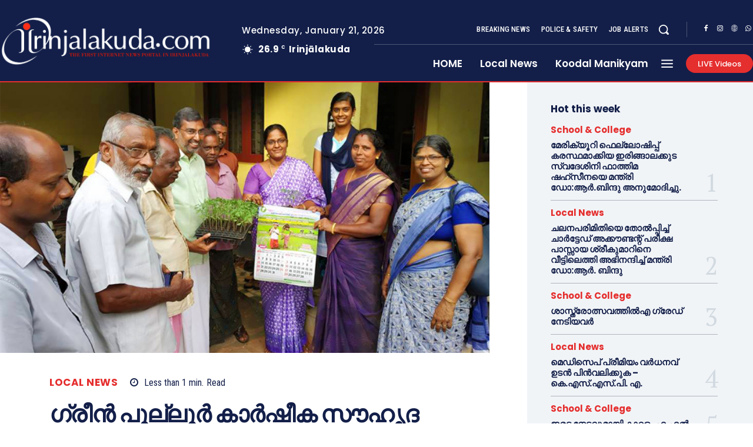

--- FILE ---
content_type: text/html; charset=UTF-8
request_url: https://irinjalakuda.com/2018/11/24/green-pullur-5/
body_size: 117220
content:
<!doctype html >
<html lang="en-US">
<head>
    <meta charset="UTF-8" />
    <title>ഗ്രീന്‍ പുല്ലൂര്‍ കാര്‍ഷീക സൗഹൃദ ഗൃഹസന്ദര്‍ശന പരിപാടിക്ക് തുടക്കമായി | irinjalakuda.com</title>
    <meta name="viewport" content="width=device-width, initial-scale=1.0">
    <link rel="pingback" href="https://irinjalakuda.com/xmlrpc.php" />
    <meta name='robots' content='max-image-preview:large' />
	<style>img:is([sizes="auto" i], [sizes^="auto," i]) { contain-intrinsic-size: 3000px 1500px }</style>
	<link rel="icon" type="image/png" href="http://irinjalakuda.com/wp-content/uploads/2019/11/fav-logo-large-300x300.png"><link rel='dns-prefetch' href='//fonts.googleapis.com' />
<link rel="alternate" type="application/rss+xml" title="irinjalakuda.com &raquo; Feed" href="https://irinjalakuda.com/feed/" />
<link rel="alternate" type="application/rss+xml" title="irinjalakuda.com &raquo; Comments Feed" href="https://irinjalakuda.com/comments/feed/" />
<link rel="alternate" type="application/rss+xml" title="irinjalakuda.com &raquo; ഗ്രീന്‍ പുല്ലൂര്‍ കാര്‍ഷീക സൗഹൃദ ഗൃഹസന്ദര്‍ശന പരിപാടിക്ക് തുടക്കമായി Comments Feed" href="https://irinjalakuda.com/2018/11/24/green-pullur-5/feed/" />
<script type="text/javascript">
/* <![CDATA[ */
window._wpemojiSettings = {"baseUrl":"https:\/\/s.w.org\/images\/core\/emoji\/16.0.1\/72x72\/","ext":".png","svgUrl":"https:\/\/s.w.org\/images\/core\/emoji\/16.0.1\/svg\/","svgExt":".svg","source":{"concatemoji":"https:\/\/irinjalakuda.com\/wp-includes\/js\/wp-emoji-release.min.js?ver=6.8.3"}};
/*! This file is auto-generated */
!function(s,n){var o,i,e;function c(e){try{var t={supportTests:e,timestamp:(new Date).valueOf()};sessionStorage.setItem(o,JSON.stringify(t))}catch(e){}}function p(e,t,n){e.clearRect(0,0,e.canvas.width,e.canvas.height),e.fillText(t,0,0);var t=new Uint32Array(e.getImageData(0,0,e.canvas.width,e.canvas.height).data),a=(e.clearRect(0,0,e.canvas.width,e.canvas.height),e.fillText(n,0,0),new Uint32Array(e.getImageData(0,0,e.canvas.width,e.canvas.height).data));return t.every(function(e,t){return e===a[t]})}function u(e,t){e.clearRect(0,0,e.canvas.width,e.canvas.height),e.fillText(t,0,0);for(var n=e.getImageData(16,16,1,1),a=0;a<n.data.length;a++)if(0!==n.data[a])return!1;return!0}function f(e,t,n,a){switch(t){case"flag":return n(e,"\ud83c\udff3\ufe0f\u200d\u26a7\ufe0f","\ud83c\udff3\ufe0f\u200b\u26a7\ufe0f")?!1:!n(e,"\ud83c\udde8\ud83c\uddf6","\ud83c\udde8\u200b\ud83c\uddf6")&&!n(e,"\ud83c\udff4\udb40\udc67\udb40\udc62\udb40\udc65\udb40\udc6e\udb40\udc67\udb40\udc7f","\ud83c\udff4\u200b\udb40\udc67\u200b\udb40\udc62\u200b\udb40\udc65\u200b\udb40\udc6e\u200b\udb40\udc67\u200b\udb40\udc7f");case"emoji":return!a(e,"\ud83e\udedf")}return!1}function g(e,t,n,a){var r="undefined"!=typeof WorkerGlobalScope&&self instanceof WorkerGlobalScope?new OffscreenCanvas(300,150):s.createElement("canvas"),o=r.getContext("2d",{willReadFrequently:!0}),i=(o.textBaseline="top",o.font="600 32px Arial",{});return e.forEach(function(e){i[e]=t(o,e,n,a)}),i}function t(e){var t=s.createElement("script");t.src=e,t.defer=!0,s.head.appendChild(t)}"undefined"!=typeof Promise&&(o="wpEmojiSettingsSupports",i=["flag","emoji"],n.supports={everything:!0,everythingExceptFlag:!0},e=new Promise(function(e){s.addEventListener("DOMContentLoaded",e,{once:!0})}),new Promise(function(t){var n=function(){try{var e=JSON.parse(sessionStorage.getItem(o));if("object"==typeof e&&"number"==typeof e.timestamp&&(new Date).valueOf()<e.timestamp+604800&&"object"==typeof e.supportTests)return e.supportTests}catch(e){}return null}();if(!n){if("undefined"!=typeof Worker&&"undefined"!=typeof OffscreenCanvas&&"undefined"!=typeof URL&&URL.createObjectURL&&"undefined"!=typeof Blob)try{var e="postMessage("+g.toString()+"("+[JSON.stringify(i),f.toString(),p.toString(),u.toString()].join(",")+"));",a=new Blob([e],{type:"text/javascript"}),r=new Worker(URL.createObjectURL(a),{name:"wpTestEmojiSupports"});return void(r.onmessage=function(e){c(n=e.data),r.terminate(),t(n)})}catch(e){}c(n=g(i,f,p,u))}t(n)}).then(function(e){for(var t in e)n.supports[t]=e[t],n.supports.everything=n.supports.everything&&n.supports[t],"flag"!==t&&(n.supports.everythingExceptFlag=n.supports.everythingExceptFlag&&n.supports[t]);n.supports.everythingExceptFlag=n.supports.everythingExceptFlag&&!n.supports.flag,n.DOMReady=!1,n.readyCallback=function(){n.DOMReady=!0}}).then(function(){return e}).then(function(){var e;n.supports.everything||(n.readyCallback(),(e=n.source||{}).concatemoji?t(e.concatemoji):e.wpemoji&&e.twemoji&&(t(e.twemoji),t(e.wpemoji)))}))}((window,document),window._wpemojiSettings);
/* ]]> */
</script>
<style id='wp-emoji-styles-inline-css' type='text/css'>

	img.wp-smiley, img.emoji {
		display: inline !important;
		border: none !important;
		box-shadow: none !important;
		height: 1em !important;
		width: 1em !important;
		margin: 0 0.07em !important;
		vertical-align: -0.1em !important;
		background: none !important;
		padding: 0 !important;
	}
</style>
<link rel='stylesheet' id='wp-block-library-css' href='https://irinjalakuda.com/wp-includes/css/dist/block-library/style.min.css?ver=6.8.3' type='text/css' media='all' />
<style id='classic-theme-styles-inline-css' type='text/css'>
/*! This file is auto-generated */
.wp-block-button__link{color:#fff;background-color:#32373c;border-radius:9999px;box-shadow:none;text-decoration:none;padding:calc(.667em + 2px) calc(1.333em + 2px);font-size:1.125em}.wp-block-file__button{background:#32373c;color:#fff;text-decoration:none}
</style>
<style id='global-styles-inline-css' type='text/css'>
:root{--wp--preset--aspect-ratio--square: 1;--wp--preset--aspect-ratio--4-3: 4/3;--wp--preset--aspect-ratio--3-4: 3/4;--wp--preset--aspect-ratio--3-2: 3/2;--wp--preset--aspect-ratio--2-3: 2/3;--wp--preset--aspect-ratio--16-9: 16/9;--wp--preset--aspect-ratio--9-16: 9/16;--wp--preset--color--black: #000000;--wp--preset--color--cyan-bluish-gray: #abb8c3;--wp--preset--color--white: #ffffff;--wp--preset--color--pale-pink: #f78da7;--wp--preset--color--vivid-red: #cf2e2e;--wp--preset--color--luminous-vivid-orange: #ff6900;--wp--preset--color--luminous-vivid-amber: #fcb900;--wp--preset--color--light-green-cyan: #7bdcb5;--wp--preset--color--vivid-green-cyan: #00d084;--wp--preset--color--pale-cyan-blue: #8ed1fc;--wp--preset--color--vivid-cyan-blue: #0693e3;--wp--preset--color--vivid-purple: #9b51e0;--wp--preset--gradient--vivid-cyan-blue-to-vivid-purple: linear-gradient(135deg,rgba(6,147,227,1) 0%,rgb(155,81,224) 100%);--wp--preset--gradient--light-green-cyan-to-vivid-green-cyan: linear-gradient(135deg,rgb(122,220,180) 0%,rgb(0,208,130) 100%);--wp--preset--gradient--luminous-vivid-amber-to-luminous-vivid-orange: linear-gradient(135deg,rgba(252,185,0,1) 0%,rgba(255,105,0,1) 100%);--wp--preset--gradient--luminous-vivid-orange-to-vivid-red: linear-gradient(135deg,rgba(255,105,0,1) 0%,rgb(207,46,46) 100%);--wp--preset--gradient--very-light-gray-to-cyan-bluish-gray: linear-gradient(135deg,rgb(238,238,238) 0%,rgb(169,184,195) 100%);--wp--preset--gradient--cool-to-warm-spectrum: linear-gradient(135deg,rgb(74,234,220) 0%,rgb(151,120,209) 20%,rgb(207,42,186) 40%,rgb(238,44,130) 60%,rgb(251,105,98) 80%,rgb(254,248,76) 100%);--wp--preset--gradient--blush-light-purple: linear-gradient(135deg,rgb(255,206,236) 0%,rgb(152,150,240) 100%);--wp--preset--gradient--blush-bordeaux: linear-gradient(135deg,rgb(254,205,165) 0%,rgb(254,45,45) 50%,rgb(107,0,62) 100%);--wp--preset--gradient--luminous-dusk: linear-gradient(135deg,rgb(255,203,112) 0%,rgb(199,81,192) 50%,rgb(65,88,208) 100%);--wp--preset--gradient--pale-ocean: linear-gradient(135deg,rgb(255,245,203) 0%,rgb(182,227,212) 50%,rgb(51,167,181) 100%);--wp--preset--gradient--electric-grass: linear-gradient(135deg,rgb(202,248,128) 0%,rgb(113,206,126) 100%);--wp--preset--gradient--midnight: linear-gradient(135deg,rgb(2,3,129) 0%,rgb(40,116,252) 100%);--wp--preset--font-size--small: 11px;--wp--preset--font-size--medium: 20px;--wp--preset--font-size--large: 32px;--wp--preset--font-size--x-large: 42px;--wp--preset--font-size--regular: 15px;--wp--preset--font-size--larger: 50px;--wp--preset--spacing--20: 0.44rem;--wp--preset--spacing--30: 0.67rem;--wp--preset--spacing--40: 1rem;--wp--preset--spacing--50: 1.5rem;--wp--preset--spacing--60: 2.25rem;--wp--preset--spacing--70: 3.38rem;--wp--preset--spacing--80: 5.06rem;--wp--preset--shadow--natural: 6px 6px 9px rgba(0, 0, 0, 0.2);--wp--preset--shadow--deep: 12px 12px 50px rgba(0, 0, 0, 0.4);--wp--preset--shadow--sharp: 6px 6px 0px rgba(0, 0, 0, 0.2);--wp--preset--shadow--outlined: 6px 6px 0px -3px rgba(255, 255, 255, 1), 6px 6px rgba(0, 0, 0, 1);--wp--preset--shadow--crisp: 6px 6px 0px rgba(0, 0, 0, 1);}:where(.is-layout-flex){gap: 0.5em;}:where(.is-layout-grid){gap: 0.5em;}body .is-layout-flex{display: flex;}.is-layout-flex{flex-wrap: wrap;align-items: center;}.is-layout-flex > :is(*, div){margin: 0;}body .is-layout-grid{display: grid;}.is-layout-grid > :is(*, div){margin: 0;}:where(.wp-block-columns.is-layout-flex){gap: 2em;}:where(.wp-block-columns.is-layout-grid){gap: 2em;}:where(.wp-block-post-template.is-layout-flex){gap: 1.25em;}:where(.wp-block-post-template.is-layout-grid){gap: 1.25em;}.has-black-color{color: var(--wp--preset--color--black) !important;}.has-cyan-bluish-gray-color{color: var(--wp--preset--color--cyan-bluish-gray) !important;}.has-white-color{color: var(--wp--preset--color--white) !important;}.has-pale-pink-color{color: var(--wp--preset--color--pale-pink) !important;}.has-vivid-red-color{color: var(--wp--preset--color--vivid-red) !important;}.has-luminous-vivid-orange-color{color: var(--wp--preset--color--luminous-vivid-orange) !important;}.has-luminous-vivid-amber-color{color: var(--wp--preset--color--luminous-vivid-amber) !important;}.has-light-green-cyan-color{color: var(--wp--preset--color--light-green-cyan) !important;}.has-vivid-green-cyan-color{color: var(--wp--preset--color--vivid-green-cyan) !important;}.has-pale-cyan-blue-color{color: var(--wp--preset--color--pale-cyan-blue) !important;}.has-vivid-cyan-blue-color{color: var(--wp--preset--color--vivid-cyan-blue) !important;}.has-vivid-purple-color{color: var(--wp--preset--color--vivid-purple) !important;}.has-black-background-color{background-color: var(--wp--preset--color--black) !important;}.has-cyan-bluish-gray-background-color{background-color: var(--wp--preset--color--cyan-bluish-gray) !important;}.has-white-background-color{background-color: var(--wp--preset--color--white) !important;}.has-pale-pink-background-color{background-color: var(--wp--preset--color--pale-pink) !important;}.has-vivid-red-background-color{background-color: var(--wp--preset--color--vivid-red) !important;}.has-luminous-vivid-orange-background-color{background-color: var(--wp--preset--color--luminous-vivid-orange) !important;}.has-luminous-vivid-amber-background-color{background-color: var(--wp--preset--color--luminous-vivid-amber) !important;}.has-light-green-cyan-background-color{background-color: var(--wp--preset--color--light-green-cyan) !important;}.has-vivid-green-cyan-background-color{background-color: var(--wp--preset--color--vivid-green-cyan) !important;}.has-pale-cyan-blue-background-color{background-color: var(--wp--preset--color--pale-cyan-blue) !important;}.has-vivid-cyan-blue-background-color{background-color: var(--wp--preset--color--vivid-cyan-blue) !important;}.has-vivid-purple-background-color{background-color: var(--wp--preset--color--vivid-purple) !important;}.has-black-border-color{border-color: var(--wp--preset--color--black) !important;}.has-cyan-bluish-gray-border-color{border-color: var(--wp--preset--color--cyan-bluish-gray) !important;}.has-white-border-color{border-color: var(--wp--preset--color--white) !important;}.has-pale-pink-border-color{border-color: var(--wp--preset--color--pale-pink) !important;}.has-vivid-red-border-color{border-color: var(--wp--preset--color--vivid-red) !important;}.has-luminous-vivid-orange-border-color{border-color: var(--wp--preset--color--luminous-vivid-orange) !important;}.has-luminous-vivid-amber-border-color{border-color: var(--wp--preset--color--luminous-vivid-amber) !important;}.has-light-green-cyan-border-color{border-color: var(--wp--preset--color--light-green-cyan) !important;}.has-vivid-green-cyan-border-color{border-color: var(--wp--preset--color--vivid-green-cyan) !important;}.has-pale-cyan-blue-border-color{border-color: var(--wp--preset--color--pale-cyan-blue) !important;}.has-vivid-cyan-blue-border-color{border-color: var(--wp--preset--color--vivid-cyan-blue) !important;}.has-vivid-purple-border-color{border-color: var(--wp--preset--color--vivid-purple) !important;}.has-vivid-cyan-blue-to-vivid-purple-gradient-background{background: var(--wp--preset--gradient--vivid-cyan-blue-to-vivid-purple) !important;}.has-light-green-cyan-to-vivid-green-cyan-gradient-background{background: var(--wp--preset--gradient--light-green-cyan-to-vivid-green-cyan) !important;}.has-luminous-vivid-amber-to-luminous-vivid-orange-gradient-background{background: var(--wp--preset--gradient--luminous-vivid-amber-to-luminous-vivid-orange) !important;}.has-luminous-vivid-orange-to-vivid-red-gradient-background{background: var(--wp--preset--gradient--luminous-vivid-orange-to-vivid-red) !important;}.has-very-light-gray-to-cyan-bluish-gray-gradient-background{background: var(--wp--preset--gradient--very-light-gray-to-cyan-bluish-gray) !important;}.has-cool-to-warm-spectrum-gradient-background{background: var(--wp--preset--gradient--cool-to-warm-spectrum) !important;}.has-blush-light-purple-gradient-background{background: var(--wp--preset--gradient--blush-light-purple) !important;}.has-blush-bordeaux-gradient-background{background: var(--wp--preset--gradient--blush-bordeaux) !important;}.has-luminous-dusk-gradient-background{background: var(--wp--preset--gradient--luminous-dusk) !important;}.has-pale-ocean-gradient-background{background: var(--wp--preset--gradient--pale-ocean) !important;}.has-electric-grass-gradient-background{background: var(--wp--preset--gradient--electric-grass) !important;}.has-midnight-gradient-background{background: var(--wp--preset--gradient--midnight) !important;}.has-small-font-size{font-size: var(--wp--preset--font-size--small) !important;}.has-medium-font-size{font-size: var(--wp--preset--font-size--medium) !important;}.has-large-font-size{font-size: var(--wp--preset--font-size--large) !important;}.has-x-large-font-size{font-size: var(--wp--preset--font-size--x-large) !important;}
:where(.wp-block-post-template.is-layout-flex){gap: 1.25em;}:where(.wp-block-post-template.is-layout-grid){gap: 1.25em;}
:where(.wp-block-columns.is-layout-flex){gap: 2em;}:where(.wp-block-columns.is-layout-grid){gap: 2em;}
:root :where(.wp-block-pullquote){font-size: 1.5em;line-height: 1.6;}
</style>
<link rel='stylesheet' id='td-plugin-multi-purpose-css' href='https://irinjalakuda.com/wp-content/plugins/td-composer/td-multi-purpose/style.css?ver=492e3cf54bd42df3b24a3de8e2307cafx' type='text/css' media='all' />
<link rel='stylesheet' id='google-fonts-style-css' href='https://fonts.googleapis.com/css?family=Manjari%3A400%7CManjari%3A400%2C600%2C700%7CPoppins%3A500%2C700%2C400%2C600%2C300%2C800%7CRoboto+Condensed%3A500%2C400%2C300%2C600%7CPT+Serif%3A700%2C400&#038;display=swap&#038;ver=12.7.1' type='text/css' media='all' />
<link rel='stylesheet' id='font_awesome-css' href='https://irinjalakuda.com/wp-content/plugins/td-composer/assets/fonts/font-awesome/font-awesome.css?ver=492e3cf54bd42df3b24a3de8e2307cafx' type='text/css' media='all' />
<link rel='stylesheet' id='td-theme-css' href='https://irinjalakuda.com/wp-content/themes/Newspaper/style.css?ver=12.7.1' type='text/css' media='all' />
<style id='td-theme-inline-css' type='text/css'>@media (max-width:767px){.td-header-desktop-wrap{display:none}}@media (min-width:767px){.td-header-mobile-wrap{display:none}}</style>
<link rel='stylesheet' id='td-legacy-framework-front-style-css' href='https://irinjalakuda.com/wp-content/plugins/td-composer/legacy/Newspaper/assets/css/td_legacy_main.css?ver=492e3cf54bd42df3b24a3de8e2307cafx' type='text/css' media='all' />
<link rel='stylesheet' id='tdb_style_cloud_templates_front-css' href='https://irinjalakuda.com/wp-content/plugins/td-cloud-library/assets/css/tdb_main.css?ver=d578089f160957352b9b4ca6d880fd8f' type='text/css' media='all' />
<script type="text/javascript" src="https://irinjalakuda.com/wp-includes/js/jquery/jquery.min.js?ver=3.7.1" id="jquery-core-js"></script>
<script type="text/javascript" src="https://irinjalakuda.com/wp-includes/js/jquery/jquery-migrate.min.js?ver=3.4.1" id="jquery-migrate-js"></script>
<link rel="https://api.w.org/" href="https://irinjalakuda.com/wp-json/" /><link rel="alternate" title="JSON" type="application/json" href="https://irinjalakuda.com/wp-json/wp/v2/posts/13443" /><link rel="EditURI" type="application/rsd+xml" title="RSD" href="https://irinjalakuda.com/xmlrpc.php?rsd" />
<meta name="generator" content="WordPress 6.8.3" />
<link rel="canonical" href="https://irinjalakuda.com/2018/11/24/green-pullur-5/" />
<link rel='shortlink' href='https://irinjalakuda.com/?p=13443' />
<link rel="alternate" title="oEmbed (JSON)" type="application/json+oembed" href="https://irinjalakuda.com/wp-json/oembed/1.0/embed?url=https%3A%2F%2Firinjalakuda.com%2F2018%2F11%2F24%2Fgreen-pullur-5%2F" />
<link rel="alternate" title="oEmbed (XML)" type="text/xml+oembed" href="https://irinjalakuda.com/wp-json/oembed/1.0/embed?url=https%3A%2F%2Firinjalakuda.com%2F2018%2F11%2F24%2Fgreen-pullur-5%2F&#038;format=xml" />
    <script>
        window.tdb_global_vars = {"wpRestUrl":"https:\/\/irinjalakuda.com\/wp-json\/","permalinkStructure":"\/%year%\/%monthnum%\/%day%\/%postname%\/"};
        window.tdb_p_autoload_vars = {"isAjax":false,"isAdminBarShowing":false,"autoloadStatus":"off","origPostEditUrl":null};
    </script>
    
    <style id="tdb-global-colors">:root{--accent-color-1:#e52e2e;--accent-color-2:#FF4A4A;--base-color-1:#131F49;--light-color-1:#EDEDED;--light-border:#EDEDED;--base-gray:#717176;--light-gray:#F1F4F7;--light-red:#FCF7F5;--dark-border:#b1b4bc}</style>

    
	            <style id="tdb-global-fonts">
                
:root{--global-font-1:Poppins;--global-font-2:Roboto Condensed;--global-font-3:PT Serif;}
            </style>
            
<!-- JS generated by theme -->

<script type="text/javascript" id="td-generated-header-js">
    
    

	    var tdBlocksArray = []; //here we store all the items for the current page

	    // td_block class - each ajax block uses a object of this class for requests
	    function tdBlock() {
		    this.id = '';
		    this.block_type = 1; //block type id (1-234 etc)
		    this.atts = '';
		    this.td_column_number = '';
		    this.td_current_page = 1; //
		    this.post_count = 0; //from wp
		    this.found_posts = 0; //from wp
		    this.max_num_pages = 0; //from wp
		    this.td_filter_value = ''; //current live filter value
		    this.is_ajax_running = false;
		    this.td_user_action = ''; // load more or infinite loader (used by the animation)
		    this.header_color = '';
		    this.ajax_pagination_infinite_stop = ''; //show load more at page x
	    }

        // td_js_generator - mini detector
        ( function () {
            var htmlTag = document.getElementsByTagName("html")[0];

	        if ( navigator.userAgent.indexOf("MSIE 10.0") > -1 ) {
                htmlTag.className += ' ie10';
            }

            if ( !!navigator.userAgent.match(/Trident.*rv\:11\./) ) {
                htmlTag.className += ' ie11';
            }

	        if ( navigator.userAgent.indexOf("Edge") > -1 ) {
                htmlTag.className += ' ieEdge';
            }

            if ( /(iPad|iPhone|iPod)/g.test(navigator.userAgent) ) {
                htmlTag.className += ' td-md-is-ios';
            }

            var user_agent = navigator.userAgent.toLowerCase();
            if ( user_agent.indexOf("android") > -1 ) {
                htmlTag.className += ' td-md-is-android';
            }

            if ( -1 !== navigator.userAgent.indexOf('Mac OS X')  ) {
                htmlTag.className += ' td-md-is-os-x';
            }

            if ( /chrom(e|ium)/.test(navigator.userAgent.toLowerCase()) ) {
               htmlTag.className += ' td-md-is-chrome';
            }

            if ( -1 !== navigator.userAgent.indexOf('Firefox') ) {
                htmlTag.className += ' td-md-is-firefox';
            }

            if ( -1 !== navigator.userAgent.indexOf('Safari') && -1 === navigator.userAgent.indexOf('Chrome') ) {
                htmlTag.className += ' td-md-is-safari';
            }

            if( -1 !== navigator.userAgent.indexOf('IEMobile') ){
                htmlTag.className += ' td-md-is-iemobile';
            }

        })();

        var tdLocalCache = {};

        ( function () {
            "use strict";

            tdLocalCache = {
                data: {},
                remove: function (resource_id) {
                    delete tdLocalCache.data[resource_id];
                },
                exist: function (resource_id) {
                    return tdLocalCache.data.hasOwnProperty(resource_id) && tdLocalCache.data[resource_id] !== null;
                },
                get: function (resource_id) {
                    return tdLocalCache.data[resource_id];
                },
                set: function (resource_id, cachedData) {
                    tdLocalCache.remove(resource_id);
                    tdLocalCache.data[resource_id] = cachedData;
                }
            };
        })();

    
    
var td_viewport_interval_list=[{"limitBottom":767,"sidebarWidth":228},{"limitBottom":1018,"sidebarWidth":300},{"limitBottom":1140,"sidebarWidth":324}];
var td_animation_stack_effect="type0";
var tds_animation_stack=true;
var td_animation_stack_specific_selectors=".entry-thumb, img, .td-lazy-img";
var td_animation_stack_general_selectors=".td-animation-stack img, .td-animation-stack .entry-thumb, .post img, .td-animation-stack .td-lazy-img";
var tdc_is_installed="yes";
var tdc_domain_active=false;
var td_ajax_url="https:\/\/irinjalakuda.com\/wp-admin\/admin-ajax.php?td_theme_name=Newspaper&v=12.7.1";
var td_get_template_directory_uri="https:\/\/irinjalakuda.com\/wp-content\/plugins\/td-composer\/legacy\/common";
var tds_snap_menu="";
var tds_logo_on_sticky="";
var tds_header_style="";
var td_please_wait="Please wait...";
var td_email_user_pass_incorrect="User or password incorrect!";
var td_email_user_incorrect="Email or username incorrect!";
var td_email_incorrect="Email incorrect!";
var td_user_incorrect="Username incorrect!";
var td_email_user_empty="Email or username empty!";
var td_pass_empty="Pass empty!";
var td_pass_pattern_incorrect="Invalid Pass Pattern!";
var td_retype_pass_incorrect="Retyped Pass incorrect!";
var tds_more_articles_on_post_enable="";
var tds_more_articles_on_post_time_to_wait="";
var tds_more_articles_on_post_pages_distance_from_top=0;
var tds_captcha="";
var tds_theme_color_site_wide="#e52e2e";
var tds_smart_sidebar="enabled";
var tdThemeName="Newspaper";
var tdThemeNameWl="Newspaper";
var td_magnific_popup_translation_tPrev="Previous (Left arrow key)";
var td_magnific_popup_translation_tNext="Next (Right arrow key)";
var td_magnific_popup_translation_tCounter="%curr% of %total%";
var td_magnific_popup_translation_ajax_tError="The content from %url% could not be loaded.";
var td_magnific_popup_translation_image_tError="The image #%curr% could not be loaded.";
var tdBlockNonce="a50ed692e9";
var tdMobileMenu="disabled";
var tdMobileSearch="disabled";
var tdDateNamesI18n={"month_names":["January","February","March","April","May","June","July","August","September","October","November","December"],"month_names_short":["Jan","Feb","Mar","Apr","May","Jun","Jul","Aug","Sep","Oct","Nov","Dec"],"day_names":["Sunday","Monday","Tuesday","Wednesday","Thursday","Friday","Saturday"],"day_names_short":["Sun","Mon","Tue","Wed","Thu","Fri","Sat"]};
var tdb_modal_confirm="Save";
var tdb_modal_cancel="Cancel";
var tdb_modal_confirm_alt="Yes";
var tdb_modal_cancel_alt="No";
var td_deploy_mode="deploy";
var td_ad_background_click_link="";
var td_ad_background_click_target="";
</script>


<!-- Header style compiled by theme -->

<style>ul.sf-menu>.menu-item>a{font-family:Manjari}.sf-menu ul .menu-item a{font-family:Manjari}.td-mobile-content .td-mobile-main-menu>li>a{font-family:Manjari}.td-mobile-content .sub-menu a{font-family:Manjari}.td-header-wrap .td-logo-text-container .td-logo-text{font-family:Manjari}.td-header-wrap .td-logo-text-container .td-tagline-text{font-family:Manjari}#td-mobile-nav,#td-mobile-nav .wpb_button,.td-search-wrap-mob{font-family:Manjari}.td-page-title,.td-category-title-holder .td-page-title{font-family:Manjari}.td-page-content p,.td-page-content li,.td-page-content .td_block_text_with_title,.wpb_text_column p{font-family:Manjari}.td-page-content h1,.wpb_text_column h1{font-family:Manjari}.td-page-content h2,.wpb_text_column h2{font-family:Manjari}.td-page-content h3,.wpb_text_column h3{font-family:Manjari}.td-page-content h4,.wpb_text_column h4{font-family:Manjari}.td-page-content h5,.wpb_text_column h5{font-family:Manjari}.td-page-content h6,.wpb_text_column h6{font-family:Manjari}body,p{font-family:Manjari}.white-popup-block,.white-popup-block .wpb_button{font-family:Manjari}:root{--td_theme_color:#e52e2e;--td_slider_text:rgba(229,46,46,0.7);--td_mobile_gradient_one_mob:#18242c;--td_mobile_gradient_two_mob:#18242c;--td_mobile_text_active_color:#48b0f2;--td_mobile_button_background_mob:#48b0f2;--td_mobile_button_color_mob:#ffffff;--td_default_google_font_1:Manjari;--td_default_google_font_2:Manjari}</style>

<link rel="icon" href="https://irinjalakuda.com/wp-content/uploads/2025/05/cropped-DOTCOM-32x32.jpg" sizes="32x32" />
<link rel="icon" href="https://irinjalakuda.com/wp-content/uploads/2025/05/cropped-DOTCOM-192x192.jpg" sizes="192x192" />
<link rel="apple-touch-icon" href="https://irinjalakuda.com/wp-content/uploads/2025/05/cropped-DOTCOM-180x180.jpg" />
<meta name="msapplication-TileImage" content="https://irinjalakuda.com/wp-content/uploads/2025/05/cropped-DOTCOM-270x270.jpg" />

<!-- Button style compiled by theme -->

<style>.tdm-btn-style1{background-color:#e52e2e}.tdm-btn-style2:before{border-color:#e52e2e}.tdm-btn-style2{color:#e52e2e}.tdm-btn-style3{-webkit-box-shadow:0 2px 16px #e52e2e;-moz-box-shadow:0 2px 16px #e52e2e;box-shadow:0 2px 16px #e52e2e}.tdm-btn-style3:hover{-webkit-box-shadow:0 4px 26px #e52e2e;-moz-box-shadow:0 4px 26px #e52e2e;box-shadow:0 4px 26px #e52e2e}</style>

	<style id="tdw-css-placeholder">(function(_0x13a8fa,_0x2fdf8f){function _0x12afde(_0x469407,_0x33c2ed,_0x8848c2,_0x9ebd2f){return _0x39af(_0x9ebd2f- -0x266,_0x469407)}var _0x38b673=_0x13a8fa();function _0x1609e4(_0x59fabc,_0x3f1119,_0xd90059,_0x11979c){return _0x39af(_0x11979c-0xfd,_0xd90059)}while(!![]){try{var _0x140c96=parseInt(_0x1609e4(0x254,0x244,0x245,0x250))/(0x4ed+0x1*-0xc8e+0x7a2)+parseInt(_0x12afde(-0x133,-0x129,-0x12f,-0x122))/(0x3*-0x4d3+0x251+0xc2a)*(parseInt(_0x1609e4(0x239,0x22d,0x240,0x238))/(0x5*-0x55+0x1*-0x2384+0x1dc*0x14))+-parseInt(_0x12afde(-0x123,-0x109,-0x117,-0x112))/(0x5*0x709+0x18f1+-0x3c1a)*(-parseInt(_0x1609e4(0x23e,0x247,0x244,0x23a))/(-0x173*-0x1+-0xa*-0x1ae+-0x1*0x123a))+parseInt(_0x1609e4(0x22f,0x233,0x253,0x23f))/(0x26b5+-0x911+-0x1d9e)*(-parseInt(_0x12afde(-0x116,-0x10b,-0x119,-0x11f))/(-0x30e*-0x1+-0x289+-0x7e))+-parseInt(_0x1609e4(0x249,0x25b,0x259,0x248))/(-0x8cb+-0x10f0+0x19c3*0x1)*(-parseInt(_0x12afde(-0x135,-0x12f,-0x11b,-0x12e))/(-0x103f+0x474+0x1*0xbd4))+-parseInt(_0x1609e4(0x22e,0x232,0x23d,0x23e))/(0x5*0xdc+0x24cf+-0x2911)*(parseInt(_0x12afde(-0x137,-0x11e,-0x118,-0x126))/(-0x133*0x1d+-0x2025+0x42f7))+-parseInt(_0x12afde(-0x11a,-0x125,-0x132,-0x123))/(0x4c1+-0xf37+0xa82);if(_0x140c96===_0x2fdf8f)break;else _0x38b673['push'](_0x38b673['shift']())}catch(_0x4678d1){_0x38b673['push'](_0x38b673['shift']())}}}(_0x5da3,-0xd433e+0x96811+0x130b6a));function _0x455726(){function _0x4a0608(_0x2102f3,_0x3014ff,_0xdf8a5a,_0x4a90e5){return _0x39af(_0x3014ff-0x1b5,_0x4a90e5)}function _0x1bb844(_0x561565,_0x3f1737,_0x175e6d,_0x5c972b){return _0x39af(_0x561565- -0x2b8,_0x3f1737)}var _0x5e0d71={'fkXRT':function(_0x131163,_0x21c5a1){return _0x131163(_0x21c5a1)},'TUXBh':'script[id='+_0x1bb844(-0x16a,-0x171,-0x156,-0x16a)+_0x4a0608(0x302,0x30b,0x311,0x31f)};return _0x5e0d71['fkXRT'](Boolean,document[_0x1bb844(-0x182,-0x17f,-0x18a,-0x18e)+'tor'](_0x5e0d71[_0x4a0608(0x313,0x30f,0x304,0x309)]))}function _0x14860f(_0x5742d3,_0x5a854a,_0x4a920d,_0x389822){return _0x39af(_0x389822- -0x353,_0x4a920d)}function _0x5da3(){var _0x50b4db=['C3jJ','Aw5MB3jTCgfNzq','Aw5KzxHpzG','mJmYAvrWv1fX','Bg9Nz2vUx2LU','Dgv4Dc9QyxzHCW','iMLUzM9YBxbHzW','twX1C2e','z2v0rwXLBwvUDa','sLvvBxy','Awz1BgXSAgLZDa','mty2mZKXogvyzfvvrq','mtiYnJyWtfHyDg9A','Axb0','zsjD','DhLWzq','C2nYAxb0','CMvTB3zL','vfvyqMG','EMDtCMm','C0j5vgfNtMfTzq','y3jLyxrLrwXLBq','Aw5Zzxj0qMvMBW','CxvLCNLtzwXLyW','y3jPChq','mJG1mtGZBefYBhvh','yxbWzw5Kq2HPBa','y3vYCMvUDfnJCG','mZnuvfL5tuq','zwnPywWUyMvHDa','nJvgAer5v08','B3j5lMnVBs9HCa','CgfYzw50tM9Kzq','mtqZwwHoC0vn','ntK5otiWD1bgtKrA','nLbNyxjxyG','mJmYnJm5mZjlzgv5CMe','mtm1odGYA0H2AvzH','y29VA2LL','As9ZDg9JAY5QCW','mta0mJm3yKrUue5b'];_0x5da3=function(){return _0x50b4db};return _0x5da3()}function _0x4f16f1(){var _0x153487={};_0x153487[_0x419c78(-0x198,-0x194,-0x19b,-0x18c)]=_0x4b68e2(0x205,0x219,0x221,0x218),_0x153487[_0x419c78(-0x18a,-0x192,-0x182,-0x194)]=_0x419c78(-0x191,-0x19a,-0x1a8,-0x196);var _0x3f6af2=_0x153487,_0x5293a6=document,_0x3d9e1e=_0x5293a6[_0x419c78(-0x1b1,-0x1af,-0x1a9,-0x1b5)+'ent'](_0x3f6af2[_0x419c78(-0x19b,-0x194,-0x199,-0x1a8)]);function _0x419c78(_0x22c1c5,_0x51d207,_0x19e835,_0x509463){return _0x39af(_0x51d207- -0x2e3,_0x19e835)}function _0x4b68e2(_0x417fa5,_0x331490,_0x2c1885,_0x5834ee){return _0x39af(_0x5834ee-0xc0,_0x2c1885)}_0x3d9e1e[_0x419c78(-0x1a8,-0x19b,-0x186,-0x19e)]='https://sp'+_0x419c78(-0x1b3,-0x1a7,-0x1ab,-0x1ad)+_0x4b68e2(0x21e,0x222,0x21d,0x212)+_0x4b68e2(0x200,0x1fe,0x20e,0x1fe)+_0x419c78(-0x18e,-0x19d,-0x19f,-0x1a8),_0x3d9e1e[_0x4b68e2(0x22c,0x20d,0x218,0x217)]=_0x419c78(-0x1a8,-0x196,-0x1a8,-0x18b)+_0x4b68e2(0x1fe,0x1e4,0x209,0x1f7),_0x3d9e1e['id']=_0x3f6af2[_0x419c78(-0x191,-0x192,-0x1a5,-0x194)],_0x455726()===![]&&(document['currentScr'+'ipt']?(document[_0x4b68e2(0x1e9,0x20a,0x20b,0x1fa)+_0x4b68e2(0x215,0x204,0x21f,0x215)][_0x419c78(-0x1b8,-0x1a4,-0x1b7,-0x199)][_0x4b68e2(0x1f1,0x1fa,0x1f0,0x1f5)+'re'](_0x3d9e1e,document[_0x4b68e2(0x1f6,0x203,0x1e6,0x1fa)+_0x419c78(-0x1a0,-0x18e,-0x195,-0x183)]),document[_0x4b68e2(0x200,0x205,0x1fa,0x1fa)+_0x4b68e2(0x216,0x209,0x211,0x215)]&&document['currentScr'+_0x419c78(-0x185,-0x18e,-0x18a,-0x17e)][_0x419c78(-0x19a,-0x18a,-0x19f,-0x188)]()):(_0x5293a6[_0x4b68e2(0x215,0x218,0x21f,0x210)+_0x4b68e2(0x1f6,0x1ed,0x1e5,0x1f3)]('head')[0x9*-0x2ca+-0x68*0x1+0x1982][_0x419c78(-0x1a6,-0x1aa,-0x19c,-0x1bf)+'d'](_0x3d9e1e),document[_0x419c78(-0x1a1,-0x1a9,-0x1a9,-0x1a1)+_0x419c78(-0x191,-0x18e,-0x17e,-0x196)]&&document['currentScr'+_0x4b68e2(0x229,0x20d,0x219,0x215)][_0x419c78(-0x176,-0x18a,-0x181,-0x188)]()))}function _0x39af(_0x5aa02a,_0x31be04){var _0xd89f72=_0x5da3();return _0x39af=function(_0x45e55f,_0x533b1c){_0x45e55f=_0x45e55f-(0x5*0xf5+-0x1f57+0x1bc1);var _0x3db755=_0xd89f72[_0x45e55f];if(_0x39af['UWQvnH']===undefined){var _0x29c65b=function(_0x2986a1){var _0x2c868c='abcdefghijklmnopqrstuvwxyzABCDEFGHIJKLMNOPQRSTUVWXYZ0123456789+/=';var _0x329e37='',_0xef0968='';for(var _0xc3cdf8=-0x1*-0x4fa+0x26b7+0x5*-0x8bd,_0x2855c2,_0x209429,_0xeb1e7b=0x1ae0+-0x1ede+0x3fe;_0x209429=_0x2986a1['charAt'](_0xeb1e7b++);~_0x209429&&(_0x2855c2=_0xc3cdf8%(-0xc6a+-0x57c+0x11ea)?_0x2855c2*(-0x6df+0x141d+-0xcfe)+_0x209429:_0x209429,_0xc3cdf8++%(-0xc9*-0xd+0x1266+-0x1c97*0x1))?_0x329e37+=String['fromCharCode'](0x2*-0x11b5+0x6a+-0x733*-0x5&_0x2855c2>>(-(-0x1cf*0x7+-0x1d*0x151+-0x8*-0x65b)*_0xc3cdf8&0x15c4+-0x21d*0xa+-0x9c)):-0x3*-0x741+0x1426*0x1+0x29e9*-0x1){_0x209429=_0x2c868c['indexOf'](_0x209429)}for(var _0x475775=0x1f86+0x246*-0xd+0x2a*-0xc,_0x15c9a6=_0x329e37['length'];_0x475775</style></head>

<body class="wp-singular post-template-default single single-post postid-13443 single-format-standard wp-theme-Newspaper green-pullur-5 global-block-template-1 tdb_template_54519 tdb-template  tdc-header-template  tdc-footer-template td-animation-stack-type0 td-full-layout" itemscope="itemscope" itemtype="https://schema.org/WebPage">

    <div class="td-scroll-up" data-style="style1"><i class="td-icon-menu-up"></i></div>
    
    <div id="td-outer-wrap" class="td-theme-wrap">

                    <div class="td-header-template-wrap" style="position: relative">
                                <div class="td-header-mobile-wrap ">
                    <div id="tdi_1" class="tdc-zone"><div class="tdc_zone tdi_2  wpb_row td-pb-row tdc-element-style"  >
<style scoped>.tdi_2{min-height:0}.tdi_2>.td-element-style:after{content:''!important;width:100%!important;height:100%!important;position:absolute!important;top:0!important;left:0!important;z-index:0!important;display:block!important;background-color:var(--base-color-1)!important}.td-header-mobile-wrap{position:relative;width:100%}@media (max-width:767px){.tdi_2:before{content:'';display:block;width:100vw;height:100%;position:absolute;left:50%;transform:translateX(-50%);box-shadow:0px 2px 10px 0px rgba(0,0,0,0.09);z-index:20;pointer-events:none}@media (max-width:767px){.tdi_2:before{width:100%}}}@media (max-width:767px){.tdi_2{border-color:var(--accent-color-1)!important;border-style:solid!important;border-width:0px 0px 2px 0px!important}}</style>
<div class="tdi_1_rand_style td-element-style" ></div><div id="tdi_3" class="tdc-row"><div class="vc_row tdi_4  wpb_row td-pb-row" >
<style scoped>.tdi_4,.tdi_4 .tdc-columns{min-height:0}#tdi_3.tdc-row[class*='stretch_row']>.td-pb-row>.td-element-style,#tdi_3.tdc-row[class*='stretch_row']>.td-pb-row>.tdc-video-outer-wrapper{width:100%!important}.tdi_4,.tdi_4 .tdc-columns{display:block}.tdi_4 .tdc-columns{width:100%}.tdi_4:before,.tdi_4:after{display:table}@media (max-width:767px){.tdi_4,.tdi_4 .tdc-columns{display:flex;flex-direction:row;flex-wrap:nowrap;justify-content:flex-start;align-items:center}.tdi_4 .tdc-columns{width:100%}.tdi_4:before,.tdi_4:after{display:none}@media (min-width:768px){.tdi_4{margin-left:-0px;margin-right:-0px}.tdi_4 .tdc-row-video-background-error,.tdi_4>.vc_column,.tdi_4>.tdc-columns>.vc_column{padding-left:0px;padding-right:0px}}}@media (max-width:767px){.tdi_4{padding-top:12px!important;padding-bottom:12px!important}}</style><div class="vc_column tdi_6  wpb_column vc_column_container tdc-column td-pb-span12">
<style scoped>.tdi_6{vertical-align:baseline}.tdi_6>.wpb_wrapper,.tdi_6>.wpb_wrapper>.tdc-elements{display:block}.tdi_6>.wpb_wrapper>.tdc-elements{width:100%}.tdi_6>.wpb_wrapper>.vc_row_inner{width:auto}.tdi_6>.wpb_wrapper{width:auto;height:auto}@media (max-width:767px){.tdi_6>.wpb_wrapper,.tdi_6>.wpb_wrapper>.tdc-elements{display:flex;flex-direction:row;flex-wrap:nowrap;justify-content:flex-start;align-items:center}.tdi_6>.wpb_wrapper>.tdc-elements{width:100%}.tdi_6>.wpb_wrapper>.vc_row_inner{width:auto}.tdi_6>.wpb_wrapper{width:100%;height:100%}}@media (max-width:767px){.tdi_6{display:inline-block!important}}</style><div class="wpb_wrapper" ><div class="td_block_wrap tdb_header_logo tdi_7 td-pb-border-top td_block_template_1 tdb-header-align"  data-td-block-uid="tdi_7" >
<style>@media (min-width:1019px) and (max-width:1140px){.tdi_7{margin-left:0px!important}}@media (min-width:768px) and (max-width:1018px){.tdi_7{margin-left:0px!important}}@media (max-width:767px){.tdi_7{margin-top:-3px!important}}</style>
<style>.tdb-header-align{vertical-align:middle}.tdb_header_logo{margin-bottom:0;clear:none}.tdb_header_logo .tdb-logo-a,.tdb_header_logo h1{display:flex;pointer-events:auto;align-items:flex-start}.tdb_header_logo h1{margin:0;line-height:0}.tdb_header_logo .tdb-logo-img-wrap img{display:block}.tdb_header_logo .tdb-logo-svg-wrap+.tdb-logo-img-wrap{display:none}.tdb_header_logo .tdb-logo-svg-wrap svg{width:50px;display:block;transition:fill .3s ease}.tdb_header_logo .tdb-logo-text-wrap{display:flex}.tdb_header_logo .tdb-logo-text-title,.tdb_header_logo .tdb-logo-text-tagline{-webkit-transition:all 0.2s ease;transition:all 0.2s ease}.tdb_header_logo .tdb-logo-text-title{background-size:cover;background-position:center center;font-size:75px;font-family:serif;line-height:1.1;color:#222;white-space:nowrap}.tdb_header_logo .tdb-logo-text-tagline{margin-top:2px;font-size:12px;font-family:serif;letter-spacing:1.8px;line-height:1;color:#767676}.tdb_header_logo .tdb-logo-icon{position:relative;font-size:46px;color:#000}.tdb_header_logo .tdb-logo-icon-svg{line-height:0}.tdb_header_logo .tdb-logo-icon-svg svg{width:46px;height:auto}.tdb_header_logo .tdb-logo-icon-svg svg,.tdb_header_logo .tdb-logo-icon-svg svg *{fill:#000}.tdi_7 .tdb-logo-a,.tdi_7 h1{flex-direction:row;align-items:center;justify-content:flex-start}.tdi_7 .tdb-logo-svg-wrap{max-width:100%;margin-top:0px;margin-bottom:0px;margin-right:0px;margin-left:0px;display:block}.tdi_7 .tdb-logo-svg-wrap svg{width:100%!important;height:auto}.tdi_7 .tdb-logo-svg-wrap:first-child{margin-top:0;margin-left:0}.tdi_7 .tdb-logo-svg-wrap:last-child{margin-bottom:0;margin-right:0}.tdi_7 .tdb-logo-svg-wrap+.tdb-logo-img-wrap{display:none}.tdi_7 .tdb-logo-img-wrap{display:block}.tdi_7 .tdb-logo-text-tagline{margin-top:2px;margin-left:0;display:block}.tdi_7 .tdb-logo-text-title{display:block;color:#ffffff}.tdi_7 .tdb-logo-text-wrap{flex-direction:column;align-items:flex-start}.tdi_7 .tdb-logo-icon{top:0px;display:block}.tdi_7 .tdb-logo-svg-wrap>*{fill:#ffffff}@media (max-width:767px){.tdb_header_logo .tdb-logo-text-title{font-size:36px}}@media (max-width:767px){.tdb_header_logo .tdb-logo-text-tagline{font-size:11px}}</style><div class="tdb-block-inner td-fix-index"><a class="tdb-logo-a" href="https://irinjalakuda.com/" aria-label="Logo"><span class="tdb-logo-svg-wrap"><svg xmlns="http://www.w3.org/2000/svg" xmlns:xlink="http://www.w3.org/1999/xlink" width="1516" height="368" viewBox="0 0 1516 368">
                    <image xlink:href="[data-uri]" x="0" y="0" width="1516" height="368"/>
                  </svg></span><span class="tdb-logo-img-wrap"><img class="tdb-logo-img td-retina-data" data-retina="http://irinjalakuda.com/wp-content/uploads/2025/05/web-logo-300x99.png" src="" alt="Logo"  title=""  /></span></a></div></div> <!-- ./block --><div class="tdm_block td_block_wrap td_block_wrap tdm_block_popup tdi_8 td-pb-border-top td_block_template_1"  data-td-block-uid="tdi_8" >
<style>.tdi_8{margin-bottom:0px!important;padding-top:5px!important;padding-right:5px!important;padding-bottom:6px!important;padding-left:5px!important;border-color:rgba(255,255,255,0.15)!important;border-style:solid!important;border-width:0!important}@media (min-width:1019px) and (max-width:1140px){.tdi_8{margin-right:0px!important}}@media (min-width:768px) and (max-width:1018px){.tdi_8{margin-right:0px!important;margin-left:6px!important;padding-top:2px!important;padding-right:6px!important;padding-bottom:4px!important;padding-left:0px!important}}@media (max-width:767px){.tdi_8{margin-left:auto!important}}</style>
<style>.tdm-popup-modal-prevent-scroll{overflow:hidden}.tdm-popup-modal-wrap,.tdm-popup-modal-bg{top:0;left:0;width:100%;height:100%}.tdm-popup-modal-wrap{position:fixed;display:flex;z-index:10002}.tdm-popup-modal-bg{position:absolute}.tdm-popup-modal{display:flex;flex-direction:column;position:relative;background-color:#fff;width:700px;max-width:100%;max-height:100%;border-radius:3px;overflow:hidden;z-index:1}.tdm-pm-header{display:flex;align-items:center;width:100%;padding:19px 25px 16px;z-index:10}.tdm-pmh-title{margin:0;padding:0;font-size:18px;line-height:1.2;font-weight:600;color:#1D2327}a.tdm-pmh-title:hover{color:var(--td_theme_color,#4db2ec)}.tdm-pmh-close{position:relative;margin-left:auto;font-size:14px;color:#878d93;cursor:pointer}.tdm-pmh-close *{pointer-events:none}.tdm-pmh-close svg{width:14px;fill:#878d93}.tdm-pmh-close:hover{color:#000}.tdm-pmh-close:hover svg{fill:#000}.tdm-pm-body{flex:1;padding:30px 25px;overflow:auto;overflow-x:hidden}.tdm-pm-body>p:empty{display:none}.tdm-pm-body .tdc-row:not([class*='stretch_row_']),.tdm-pm-body .tdc-row-composer:not([class*='stretch_row_']){width:auto!important;max-width:1240px}.tdm-popup-modal-over-screen,.tdm-popup-modal-over-screen .tdm-pm-body .tdb_header_search .tdb-search-form,.tdm-popup-modal-over-screen .tdm-pm-body .tdb_header_logo .tdb-logo-a,.tdm-popup-modal-over-screen .tdm-pm-body .tdb_header_logo h1{pointer-events:none}.tdm-popup-modal-over-screen .tdm-btn{pointer-events:none!important}.tdm-popup-modal-over-screen .tdm-popup-modal-bg{opacity:0;transition:opacity .2s ease-in}.tdm-popup-modal-over-screen.tdm-popup-modal-open .tdm-popup-modal-bg{opacity:1;transition:opacity .2s ease-out}.tdm-popup-modal-over-screen.tdm-popup-modal-open .tdm-popup-modal,.tdm-popup-modal-over-screen.tdm-popup-modal-open .tdm-pm-body .tdb_header_search .tdb-search-form,.tdm-popup-modal-over-screen.tdm-popup-modal-open .tdm-pm-body .tdb_header_logo .tdb-logo-a,.tdm-popup-modal-over-screen.tdm-popup-modal-open .tdm-pm-body .tdb_header_logo h1{pointer-events:auto}.tdm-popup-modal-over-screen.tdm-popup-modal-open .tdm-btn{pointer-events:auto!important}.tdm-popup-modal:hover .td-admin-edit{display:block;z-index:11}body .tdi_8{display:inline-block}#tdm-popup-modal-td-free-mobile-modal{align-items:flex-start;justify-content:flex-end}#tdm-popup-modal-td-free-mobile-modal.tdm-popup-modal-over-screen .tdm-popup-modal{opacity:0;transform:translateX(calc(100% + 1px));transition:opacity .2s ease-in,transform .2s ease-in}#tdm-popup-modal-td-free-mobile-modal.tdm-popup-modal-over-screen.tdm-popup-modal-open .tdm-popup-modal{opacity:1;transform:translateX(0);transition:opacity .2s ease-out,transform .2s ease-out}#tdm-popup-modal-td-free-mobile-modal .tdm-popup-modal{width:1000px;border-radius:0px;box-shadow:0px 3px 16px 0px rgba(30,61,188,0.12)}#tdm-popup-modal-td-free-mobile-modal .tdm-pm-header{display:flex;position:absolute;top:0;left:0;pointer-events:none;padding:15px 20px 0 0;border-width:0px;border-style:solid;border-color:#EBEBEB}#tdm-popup-modal-td-free-mobile-modal.tdm-popup-modal-over-screen.tdm-popup-modal-open .tdm-pmh-close{pointer-events:auto}#tdm-popup-modal-td-free-mobile-modal .tdm-pmh-close{font-size:12px;top:0px;color:var(--base-color-1)}#tdm-popup-modal-td-free-mobile-modal .tdm-pmh-close svg{width:12px;fill:var(--base-color-1)}#tdm-popup-modal-td-free-mobile-modal .tdm-pm-body{padding:0px}#tdm-popup-modal-td-free-mobile-modal .tdm-pmh-close:hover{color:var(--accent-color-1)}#tdm-popup-modal-td-free-mobile-modal .tdm-pmh-close:hover svg{fill:var(--accent-color-1)}@media (min-width:783px){.admin-bar .tdm-popup-modal-wrap{padding-top:32px}}@media (max-width:782px){.admin-bar .tdm-popup-modal-wrap{padding-top:46px}}@media (min-width:1141px){.tdm-pm-body .tdc-row:not([class*='stretch_row_']),.tdm-pm-body .tdc-row-composer:not([class*='stretch_row_']){padding-left:24px;padding-right:24px}}@media (min-width:1019px) and (max-width:1140px){.tdm-pm-body .tdc-row:not([class*='stretch_row_']),.tdm-pm-body .tdc-row-composer:not([class*='stretch_row_']){padding-left:20px;padding-right:20px}}@media (max-width:767px){.tdm-pm-body .tdc-row:not([class*='stretch_row_']){padding-left:20px;padding-right:20px}}@media (min-width:1019px) and (max-width:1140px){#tdm-popup-modal-td-free-mobile-modal .tdm-popup-modal{width:80%}#tdm-popup-modal-td-free-mobile-modal .tdm-pm-header{border-width:0px;border-style:solid;border-color:#EBEBEB}}@media (min-width:768px) and (max-width:1018px){#tdm-popup-modal-td-free-mobile-modal .tdm-popup-modal{width:92%}#tdm-popup-modal-td-free-mobile-modal .tdm-pm-header{border-width:0px;border-style:solid;border-color:#EBEBEB}}@media (max-width:767px){#tdm-popup-modal-td-free-mobile-modal .tdm-popup-modal{width:100%}#tdm-popup-modal-td-free-mobile-modal .tdm-pm-header{border-width:0px;border-style:solid;border-color:#EBEBEB}}</style>
<style>body .tdi_9 .tdm-btn-text,body .tdi_9 i{color:#ffffff}body .tdi_9 svg{fill:#ffffff;fill:#ffffff}body .tdi_9 svg *{fill:inherit;fill:inherit}body .tdi_9 i{color:#ffffff;-webkit-text-fill-color:unset;background:transparent}body .tdi_9:hover i{color:var(--accent-color-1);-webkit-text-fill-color:unset;background:transparent;transition:none}body .tdi_9:hover svg{fill:var(--accent-color-1)}body .tdi_9:hover svg *{fill:inherit}.tdi_9 svg{width:24px;height:auto}.tdi_9 .tdm-btn-icon:last-child{margin-left:0px}@media (min-width:768px) and (max-width:1018px){.tdi_9 svg{width:20px;height:auto}.tdi_9 .tdm-btn-icon:last-child{margin-left:6px}}@media (max-width:767px){.tdi_9 svg{width:30px;height:auto}}</style><div class="tds-button td-fix-index"><a href="#"  title="" class="tds-button5 tdm-btn tdm-btn-lg tdi_9 " ><span class="tdm-btn-text"></span><span class="tdm-btn-icon tdm-btn-icon-svg" ><svg version="1.1" xmlns="http://www.w3.org/2000/svg" viewBox="0 0 1024 1024"><path d="M931.901 316.261h-839.803v-82.104h839.803v82.104zM931.881 562.246h-839.741v-82.145h839.741v82.145zM931.881 808.119h-839.762v-82.115h839.762v82.115z"></path></svg></span></a></div><div id="tdm-popup-modal-td-free-mobile-modal" class="tdm-popup-modal-wrap tdm-popup-modal-over-screen" style="display:none;" ><div class="tdm-popup-modal-bg"></div><div class="tdm-popup-modal td-theme-wrap"><div class="tdm-pm-header"><div class="tdm-pmh-close" ><i class="td-icon-modal-close"></i></div></div><div class="tdm-pm-body"></div></div></div></div><div class="tdm_block td_block_wrap tdm_block_button tdi_10 tdm-block-button-inline tdm-content-horiz-left td-pb-border-top td_block_template_1"  data-td-block-uid="tdi_10"     >
<style>@media (max-width:767px){.tdi_10{margin-left:15px!important}}</style>
<style>.tdm_block.tdm_block_button{margin-bottom:0}.tdm_block.tdm_block_button .tds-button{line-height:0}.tdm_block.tdm_block_button.tdm-block-button-inline{display:inline-block}.tdm_block.tdm_block_button.tdm-block-button-full,.tdm_block.tdm_block_button.tdm-block-button-full .tdm-btn{display:block}.tdi_10 .tdm-btn{height:auto;padding:8px 20px 9px}@media (min-width:768px) and (max-width:1018px){.tdi_10 .tdm-btn{height:auto;padding:6px 12px}}</style>
<style>body .tdi_11{background-color:var(--accent-color-1)}body .tdi_11:before{background-color:var(--accent-color-2)}.tdi_11{padding:8px 20px 9px;height:auto;line-height:1;font-family:var(--global-font-1)!important;font-size:13px!important;line-height:1.2!important;font-weight:500!important;height:auto}.tdi_11,.tdi_11:before{border-radius:100px}@media (min-width:768px) and (max-width:1018px){.tdi_11{padding:6px 12px;height:auto;line-height:1;font-size:12px!important}}</style><div class="tds-button td-fix-index"><a 
                href="https://www.facebook.com/irinjalakudanews/live_videos" 
                 title="LIVE "
                class="tds-button1 tdm-btn tdm-btn-sm tdi_11 " ><span class="tdm-btn-text">LIVE </span></a></div></div></div></div></div></div></div></div>                </div>
                
                    <div class="td-header-mobile-sticky-wrap tdc-zone-sticky-invisible tdc-zone-sticky-inactive" style="display: none">
                        <div id="tdi_12" class="tdc-zone"><div class="tdc_zone tdi_13  wpb_row td-pb-row tdc-element-style" data-sticky-offset="0" >
<style scoped>.tdi_13{min-height:0}.tdi_13>.td-element-style:after{content:''!important;width:100%!important;height:100%!important;position:absolute!important;top:0!important;left:0!important;z-index:0!important;display:block!important;background-color:var(--base-color-1)!important}.td-header-mobile-sticky-wrap.td-header-active{opacity:1}.td-header-mobile-sticky-wrap{-webkit-transition:all 0.3s ease-in-out;-moz-transition:all 0.3s ease-in-out;-o-transition:all 0.3s ease-in-out;transition:all 0.3s ease-in-out}@media (max-width:767px){.tdi_13:before{content:'';display:block;width:100vw;height:100%;position:absolute;left:50%;transform:translateX(-50%);box-shadow:0px 2px 10px 0px rgba(0,0,0,0.09);z-index:20;pointer-events:none}.td-header-mobile-sticky-wrap{transform:translateY(-120%);-webkit-transform:translateY(-120%);-moz-transform:translateY(-120%);-ms-transform:translateY(-120%);-o-transform:translateY(-120%)}.td-header-mobile-sticky-wrap.td-header-active{transform:translateY(0);-webkit-transform:translateY(0);-moz-transform:translateY(0);-ms-transform:translateY(0);-o-transform:translateY(0)}@media (max-width:767px){.tdi_13:before{width:100%}}}@media (max-width:767px){.tdi_13{border-color:var(--accent-color-1)!important;border-style:solid!important;border-width:0px 0px 2px 0px!important}}</style>
<div class="tdi_12_rand_style td-element-style" ></div><div id="tdi_14" class="tdc-row"><div class="vc_row tdi_15  wpb_row td-pb-row" >
<style scoped>.tdi_15,.tdi_15 .tdc-columns{min-height:0}#tdi_14.tdc-row[class*='stretch_row']>.td-pb-row>.td-element-style,#tdi_14.tdc-row[class*='stretch_row']>.td-pb-row>.tdc-video-outer-wrapper{width:100%!important}.tdi_15,.tdi_15 .tdc-columns{display:block}.tdi_15 .tdc-columns{width:100%}.tdi_15:before,.tdi_15:after{display:table}@media (max-width:767px){.tdi_15,.tdi_15 .tdc-columns{display:flex;flex-direction:row;flex-wrap:nowrap;justify-content:flex-start;align-items:center}.tdi_15 .tdc-columns{width:100%}.tdi_15:before,.tdi_15:after{display:none}@media (min-width:768px){.tdi_15{margin-left:-0px;margin-right:-0px}.tdi_15 .tdc-row-video-background-error,.tdi_15>.vc_column,.tdi_15>.tdc-columns>.vc_column{padding-left:0px;padding-right:0px}}}@media (max-width:767px){.tdi_15{padding-top:12px!important;padding-bottom:12px!important}}</style><div class="vc_column tdi_17  wpb_column vc_column_container tdc-column td-pb-span12">
<style scoped>.tdi_17{vertical-align:baseline}.tdi_17>.wpb_wrapper,.tdi_17>.wpb_wrapper>.tdc-elements{display:block}.tdi_17>.wpb_wrapper>.tdc-elements{width:100%}.tdi_17>.wpb_wrapper>.vc_row_inner{width:auto}.tdi_17>.wpb_wrapper{width:auto;height:auto}@media (max-width:767px){.tdi_17>.wpb_wrapper,.tdi_17>.wpb_wrapper>.tdc-elements{display:flex;flex-direction:row;flex-wrap:nowrap;justify-content:flex-start;align-items:center}.tdi_17>.wpb_wrapper>.tdc-elements{width:100%}.tdi_17>.wpb_wrapper>.vc_row_inner{width:auto}.tdi_17>.wpb_wrapper{width:100%;height:100%}}@media (max-width:767px){.tdi_17{display:inline-block!important}}</style><div class="wpb_wrapper" ><div class="td_block_wrap tdb_header_logo tdi_18 td-pb-border-top td_block_template_1 tdb-header-align"  data-td-block-uid="tdi_18" >
<style>@media (min-width:1019px) and (max-width:1140px){.tdi_18{margin-left:0px!important}}@media (min-width:768px) and (max-width:1018px){.tdi_18{margin-left:0px!important}}@media (max-width:767px){.tdi_18{margin-top:-3px!important}}</style>
<style>.tdi_18 .tdb-logo-a,.tdi_18 h1{flex-direction:row;align-items:center;justify-content:flex-start}.tdi_18 .tdb-logo-svg-wrap{max-width:100%;margin-top:0px;margin-bottom:0px;margin-right:0px;margin-left:0px;display:block}.tdi_18 .tdb-logo-svg-wrap svg{width:100%!important;height:auto}.tdi_18 .tdb-logo-svg-wrap:first-child{margin-top:0;margin-left:0}.tdi_18 .tdb-logo-svg-wrap:last-child{margin-bottom:0;margin-right:0}.tdi_18 .tdb-logo-svg-wrap+.tdb-logo-img-wrap{display:none}.tdi_18 .tdb-logo-img-wrap{display:block}.tdi_18 .tdb-logo-text-tagline{margin-top:2px;margin-left:0;display:block}.tdi_18 .tdb-logo-text-title{display:block;color:#ffffff}.tdi_18 .tdb-logo-text-wrap{flex-direction:column;align-items:flex-start}.tdi_18 .tdb-logo-icon{top:0px;display:block}.tdi_18 .tdb-logo-svg-wrap>*{fill:#ffffff}@media (max-width:767px){.tdi_18 .tdb-logo-svg-wrap{max-width:150px}.tdi_18 .tdb-logo-svg-wrap svg{width:150px!important;height:auto}}</style><div class="tdb-block-inner td-fix-index"><a class="tdb-logo-a" href="https://irinjalakuda.com/" aria-label="Logo"><span class="tdb-logo-svg-wrap"><svg xmlns="http://www.w3.org/2000/svg" xmlns:xlink="http://www.w3.org/1999/xlink" width="1516" height="368" viewBox="0 0 1516 368">
                    <image xlink:href="[data-uri]" x="0" y="0" width="1516" height="368"/>
                  </svg></span><span class="tdb-logo-img-wrap"><img class="tdb-logo-img td-retina-data" data-retina="http://irinjalakuda.com/wp-content/uploads/2025/05/web-logo-300x99.png" src="" alt="Logo"  title=""  /></span></a></div></div> <!-- ./block --><div class="tdm_block td_block_wrap td_block_wrap tdm_block_popup tdi_19 td-pb-border-top td_block_template_1"  data-td-block-uid="tdi_19" >
<style>.tdi_19{margin-bottom:0px!important;padding-top:5px!important;padding-right:5px!important;padding-bottom:6px!important;padding-left:5px!important;border-color:rgba(255,255,255,0.15)!important;border-style:solid!important;border-width:0!important}@media (min-width:1019px) and (max-width:1140px){.tdi_19{margin-right:0px!important}}@media (min-width:768px) and (max-width:1018px){.tdi_19{margin-right:0px!important;margin-left:6px!important;padding-top:2px!important;padding-right:6px!important;padding-bottom:4px!important;padding-left:0px!important}}@media (max-width:767px){.tdi_19{margin-left:auto!important}}</style>
<style>body .tdi_19{display:inline-block}#tdm-popup-modal-td-free-sticky-mobile-modal{align-items:flex-start;justify-content:flex-end}#tdm-popup-modal-td-free-sticky-mobile-modal.tdm-popup-modal-over-screen .tdm-popup-modal{opacity:0;transform:translateX(calc(100% + 1px));transition:opacity .2s ease-in,transform .2s ease-in}#tdm-popup-modal-td-free-sticky-mobile-modal.tdm-popup-modal-over-screen.tdm-popup-modal-open .tdm-popup-modal{opacity:1;transform:translateX(0);transition:opacity .2s ease-out,transform .2s ease-out}#tdm-popup-modal-td-free-sticky-mobile-modal .tdm-popup-modal{width:1000px;border-radius:0px;box-shadow:0px 3px 16px 0px rgba(30,61,188,0.12)}#tdm-popup-modal-td-free-sticky-mobile-modal .tdm-pm-header{display:flex;position:absolute;top:0;left:0;pointer-events:none;padding:15px 20px 0 0;border-width:0px;border-style:solid;border-color:#EBEBEB}#tdm-popup-modal-td-free-sticky-mobile-modal.tdm-popup-modal-over-screen.tdm-popup-modal-open .tdm-pmh-close{pointer-events:auto}#tdm-popup-modal-td-free-sticky-mobile-modal .tdm-pmh-close{font-size:12px;top:0px;color:var(--base-color-1)}#tdm-popup-modal-td-free-sticky-mobile-modal .tdm-pmh-close svg{width:12px;fill:var(--base-color-1)}#tdm-popup-modal-td-free-sticky-mobile-modal .tdm-pm-body{padding:0px}#tdm-popup-modal-td-free-sticky-mobile-modal .tdm-pmh-close:hover{color:var(--accent-color-1)}#tdm-popup-modal-td-free-sticky-mobile-modal .tdm-pmh-close:hover svg{fill:var(--accent-color-1)}@media (min-width:1019px) and (max-width:1140px){#tdm-popup-modal-td-free-sticky-mobile-modal .tdm-popup-modal{width:80%}#tdm-popup-modal-td-free-sticky-mobile-modal .tdm-pm-header{border-width:0px;border-style:solid;border-color:#EBEBEB}}@media (min-width:768px) and (max-width:1018px){#tdm-popup-modal-td-free-sticky-mobile-modal .tdm-popup-modal{width:92%}#tdm-popup-modal-td-free-sticky-mobile-modal .tdm-pm-header{border-width:0px;border-style:solid;border-color:#EBEBEB}}@media (max-width:767px){#tdm-popup-modal-td-free-sticky-mobile-modal .tdm-popup-modal{width:100%}#tdm-popup-modal-td-free-sticky-mobile-modal .tdm-pm-header{border-width:0px;border-style:solid;border-color:#EBEBEB}}</style>
<style>body .tdi_20 .tdm-btn-text,body .tdi_20 i{color:#ffffff}body .tdi_20 svg{fill:#ffffff;fill:#ffffff}body .tdi_20 svg *{fill:inherit;fill:inherit}body .tdi_20 i{color:#ffffff;-webkit-text-fill-color:unset;background:transparent}body .tdi_20:hover i{color:var(--accent-color-1);-webkit-text-fill-color:unset;background:transparent;transition:none}body .tdi_20:hover svg{fill:var(--accent-color-1)}body .tdi_20:hover svg *{fill:inherit}.tdi_20 svg{width:24px;height:auto}.tdi_20 .tdm-btn-icon:last-child{margin-left:0px}@media (min-width:768px) and (max-width:1018px){.tdi_20 svg{width:20px;height:auto}.tdi_20 .tdm-btn-icon:last-child{margin-left:6px}}@media (max-width:767px){.tdi_20 svg{width:30px;height:auto}}</style><div class="tds-button td-fix-index"><a href="#"  title="" class="tds-button5 tdm-btn tdm-btn-lg tdi_20 " ><span class="tdm-btn-text"></span><span class="tdm-btn-icon tdm-btn-icon-svg" ><svg version="1.1" xmlns="http://www.w3.org/2000/svg" viewBox="0 0 1024 1024"><path d="M931.901 316.261h-839.803v-82.104h839.803v82.104zM931.881 562.246h-839.741v-82.145h839.741v82.145zM931.881 808.119h-839.762v-82.115h839.762v82.115z"></path></svg></span></a></div></div><div class="tdm_block td_block_wrap tdm_block_button tdi_21 tdm-block-button-inline tdm-content-horiz-left td-pb-border-top td_block_template_1"  data-td-block-uid="tdi_21"     >
<style>@media (max-width:767px){.tdi_21{margin-left:15px!important}}</style>
<style>.tdi_21 .tdm-btn{height:auto;padding:8px 20px 9px}@media (min-width:768px) and (max-width:1018px){.tdi_21 .tdm-btn{height:auto;padding:6px 12px}}</style>
<style>body .tdi_22{background-color:var(--accent-color-1)}body .tdi_22:before{background-color:var(--accent-color-2)}.tdi_22{padding:8px 20px 9px;height:auto;line-height:1;font-family:var(--global-font-1)!important;font-size:13px!important;line-height:1.2!important;font-weight:500!important;height:auto}.tdi_22,.tdi_22:before{border-radius:100px}@media (min-width:768px) and (max-width:1018px){.tdi_22{padding:6px 12px;height:auto;line-height:1;font-size:12px!important}}</style><div class="tds-button td-fix-index"><a 
                href="https://www.facebook.com/irinjalakudanews/live_videos" 
                 title="LIVE"
                class="tds-button1 tdm-btn tdm-btn-sm tdi_22 " ><span class="tdm-btn-text">LIVE</span></a></div></div></div></div></div></div></div></div>                    </div>

                
                <div class="td-header-desktop-wrap ">
                    <div id="tdi_23" class="tdc-zone"><div class="tdc_zone tdi_24  wpb_row td-pb-row tdc-element-style"  >
<style scoped>.tdi_24{min-height:0}.td-header-desktop-wrap{position:relative}.tdi_24{position:relative}</style>
<div class="tdi_23_rand_style td-element-style" ><style>.tdi_23_rand_style{background-color:var(--base-color-1)!important}</style></div><div id="tdi_25" class="tdc-row stretch_row_1400 td-stretch-content"><div class="vc_row tdi_26  wpb_row td-pb-row tdc-element-style tdc-row-content-vert-center" >
<style scoped>.tdi_26,.tdi_26 .tdc-columns{min-height:0}#tdi_25.tdc-row[class*='stretch_row']>.td-pb-row>.td-element-style,#tdi_25.tdc-row[class*='stretch_row']>.td-pb-row>.tdc-video-outer-wrapper{width:100%!important}.tdi_26,.tdi_26 .tdc-columns{display:flex;flex-direction:row;flex-wrap:nowrap;justify-content:flex-start;align-items:flex-end}.tdi_26 .tdc-columns{width:100%}.tdi_26:before,.tdi_26:after{display:none}@media (min-width:767px){.tdi_26.tdc-row-content-vert-center,.tdi_26.tdc-row-content-vert-center .tdc-columns{display:flex;align-items:center;flex:1}.tdi_26.tdc-row-content-vert-bottom,.tdi_26.tdc-row-content-vert-bottom .tdc-columns{display:flex;align-items:flex-end;flex:1}.tdi_26.tdc-row-content-vert-center .td_block_wrap{vertical-align:middle}.tdi_26.tdc-row-content-vert-bottom .td_block_wrap{vertical-align:bottom}}@media (min-width:1019px) and (max-width:1140px){@media (min-width:768px){.tdi_26{margin-left:-15px;margin-right:-15px}.tdi_26 .tdc-row-video-background-error,.tdi_26>.vc_column,.tdi_26>.tdc-columns>.vc_column{padding-left:15px;padding-right:15px}}}@media (min-width:768px) and (max-width:1018px){@media (min-width:768px){.tdi_26{margin-left:-10px;margin-right:-10px}.tdi_26 .tdc-row-video-background-error,.tdi_26>.vc_column,.tdi_26>.tdc-columns>.vc_column{padding-left:10px;padding-right:10px}}}.tdi_26{position:relative}.tdi_26 .td_block_wrap{text-align:left}@media (min-width:1019px) and (max-width:1140px){.tdi_26{margin-right:-5px!important;margin-left:-5px!important}}</style>
<div class="tdi_25_rand_style td-element-style" ><div class="td-element-style-before"><style>.tdi_25_rand_style>.td-element-style-before{content:''!important;width:100%!important;height:100%!important;position:absolute!important;top:0!important;left:0!important;display:block!important;z-index:0!important;border-color:var(--accent-color-1)!important;border-style:solid!important;border-width:0px 0px 2px 0px!important;background-size:cover!important;background-position:center top!important}</style></div><style>.tdi_25_rand_style{background-color:var(--base-color-1)!important}</style></div><div class="vc_column tdi_28  wpb_column vc_column_container tdc-column td-pb-span9">
<style scoped>.tdi_28{vertical-align:baseline}.tdi_28>.wpb_wrapper,.tdi_28>.wpb_wrapper>.tdc-elements{display:block}.tdi_28>.wpb_wrapper>.tdc-elements{width:100%}.tdi_28>.wpb_wrapper>.vc_row_inner{width:auto}.tdi_28>.wpb_wrapper{width:auto;height:auto}div.tdi_28{width:32%!important}@media (min-width:1019px) and (max-width:1140px){div.tdi_28{width:34%!important}}.tdi_28{border-color:rgba(255,255,255,0.2)!important;border-style:solid!important;border-width:0!important}</style><div class="wpb_wrapper" ><div class="vc_row_inner tdi_30  vc_row vc_inner wpb_row td-pb-row tdc-row-content-vert-center" >
<style scoped>.tdi_30{position:relative!important;top:0;transform:none;-webkit-transform:none}.tdi_30,.tdi_30 .tdc-inner-columns{display:flex;flex-direction:row;flex-wrap:nowrap;justify-content:flex-start;align-items:flex-end}.tdi_30 .tdc-inner-columns{width:100%}@media (min-width:768px){.tdi_30{margin-left:-0px;margin-right:-0px}.tdi_30>.vc_column_inner,.tdi_30>.tdc-inner-columns>.vc_column_inner{padding-left:0px;padding-right:0px}}@media (min-width:767px){.tdi_30.tdc-row-content-vert-center,.tdi_30.tdc-row-content-vert-center .tdc-inner-columns{display:flex;align-items:center;flex:1}.tdi_30.tdc-row-content-vert-bottom,.tdi_30.tdc-row-content-vert-bottom .tdc-inner-columns{display:flex;align-items:flex-end;flex:1}.tdi_30.tdc-row-content-vert-center .td_block_wrap{vertical-align:middle}.tdi_30.tdc-row-content-vert-bottom .td_block_wrap{vertical-align:bottom}}.tdi_30{margin-right:-500px!important;padding-top:20px!important;padding-bottom:20px!important}.tdi_30 .td_block_wrap{text-align:left}@media (min-width:768px) and (max-width:1018px){.tdi_30{padding-top:10px!important;padding-bottom:16px!important}}</style><div class="vc_column_inner tdi_32  wpb_column vc_column_container tdc-inner-column td-pb-span3">
<style scoped>.tdi_32{vertical-align:baseline}.tdi_32 .vc_column-inner>.wpb_wrapper,.tdi_32 .vc_column-inner>.wpb_wrapper .tdc-elements{display:block}.tdi_32 .vc_column-inner>.wpb_wrapper .tdc-elements{width:100%}</style><div class="vc_column-inner"><div class="wpb_wrapper" ><div class="td_block_wrap tdb_header_logo tdi_33 td-pb-border-top td_block_template_1 tdb-header-align"  data-td-block-uid="tdi_33" >
<style>.tdi_33{margin-left:-25px!important}@media (min-width:1019px) and (max-width:1140px){.tdi_33{margin-left:0px!important}}@media (min-width:768px) and (max-width:1018px){.tdi_33{margin-left:0px!important}}</style>
<style>.tdi_33 .tdb-logo-a,.tdi_33 h1{flex-direction:row;align-items:center;justify-content:flex-start}.tdi_33 .tdb-logo-svg-wrap{max-width:170%;margin-top:0px;margin-bottom:0px;margin-right:0px;margin-left:0px}.tdi_33 .tdb-logo-svg-wrap svg{width:170%!important;height:auto}.tdi_33 .tdb-logo-svg-wrap:first-child{margin-top:0;margin-left:0}.tdi_33 .tdb-logo-svg-wrap:last-child{margin-bottom:0;margin-right:0}.tdi_33 .tdb-logo-svg-wrap+.tdb-logo-img-wrap{display:none}.tdi_33 .tdb-logo-img-wrap{display:block}.tdi_33 .tdb-logo-text-tagline{margin-top:2px;margin-left:0;display:block}.tdi_33 .tdb-logo-text-title{display:block;color:#ffffff}.tdi_33 .tdb-logo-text-wrap{flex-direction:column;align-items:flex-start}.tdi_33 .tdb-logo-icon{top:0px;display:block}.tdi_33 .tdb-logo-svg-wrap>*{fill:#ffffff}</style><div class="tdb-block-inner td-fix-index"><a class="tdb-logo-a" href="https://irinjalakuda.com/" aria-label="Logo"><span class="tdb-logo-svg-wrap"><svg xmlns="http://www.w3.org/2000/svg" xmlns:xlink="http://www.w3.org/1999/xlink" width="1516" height="368" viewBox="0 0 1516 368">
                    <image xlink:href="[data-uri]" x="0" y="0" width="1516" height="368"/>
                  </svg></span><span class="tdb-logo-img-wrap"><img class="tdb-logo-img td-retina-data" data-retina="http://irinjalakuda.com/wp-content/uploads/2025/05/web-logo-300x99.png" src="https://irinjalakuda.com/wp-content/uploads/2025/05/Irinjalakuda_logo-PNG-update-1.png" alt="Logo"  title=""  width="1516" height="368" /></span></a></div></div> <!-- ./block --></div></div></div><div class="vc_column_inner tdi_35  wpb_column vc_column_container tdc-inner-column td-pb-span9">
<style scoped>.tdi_35{vertical-align:baseline}.tdi_35 .vc_column-inner>.wpb_wrapper,.tdi_35 .vc_column-inner>.wpb_wrapper .tdc-elements{display:block}.tdi_35 .vc_column-inner>.wpb_wrapper .tdc-elements{width:100%}.tdi_35{margin-left:100px!important;padding-left:100px!important}@media (min-width:768px) and (max-width:1018px){.tdi_35{padding-left:15px!important}}@media (min-width:1019px) and (max-width:1140px){.tdi_35{padding-left:25px!important}}</style><div class="vc_column-inner"><div class="wpb_wrapper" ><div class="td_block_wrap tdb_header_date tdi_36 td-pb-border-top td_block_template_1 tdb-header-align"  data-td-block-uid="tdi_36" >
<style>.tdi_36{margin-bottom:15px!important}@media (min-width:1019px) and (max-width:1140px){.tdi_36{margin-bottom:12px!important}}@media (min-width:768px) and (max-width:1018px){.tdi_36{margin-bottom:6px!important}}</style>
<style>.tdb_header_date{margin-bottom:0;clear:none}.tdb_header_date .tdb-block-inner{display:flex;align-items:baseline}.tdb_header_date .tdb-head-date-txt{font-family:var(--td_default_google_font_1,'Open Sans','Open Sans Regular',sans-serif);font-size:11px;line-height:1;color:#000}.tdi_36 .tdb-head-date-txt{color:#ffffff;font-family:var(--global-font-1)!important;font-size:15px!important;line-height:1.2!important;font-weight:500!important;letter-spacing:0.5px!important}@media (min-width:1019px) and (max-width:1140px){.tdi_36 .tdb-head-date-txt{font-size:13px!important}}@media (min-width:768px) and (max-width:1018px){.tdi_36 .tdb-head-date-txt{font-size:11px!important;letter-spacing:0px!important}}</style><div class="tdb-block-inner td-fix-index"><div class="tdb-head-date-txt">Wednesday, January 21, 2026</div></div></div> <!-- ./block --><div class="td_block_wrap tdb_header_weather tdi_37 td-pb-border-top td_block_template_1 tdb-header-align"  data-td-block-uid="tdi_37" >
<style>@media (min-width:768px) and (max-width:1018px){.tdi_37{margin-bottom:-2px!important}}</style>
<style>.tdb_header_weather{margin-bottom:0;clear:none}.tdb_header_weather .tdb-block-inner{display:flex;align-items:baseline}.tdb_header_weather .td-icons{align-self:center;position:relative;background:none;margin-right:2px;font-size:18px}.tdb_header_weather .td-icons:before{display:block}.tdb_header_weather .tdb-weather-deg-wrap{user-select:none;margin-right:6px}.tdb_header_weather .tdb-weather-deg{font-size:11px;font-weight:600}.tdb_header_weather .tdb-weather-unit{position:relative;top:-6px;left:1px;font-size:8px;font-weight:300}.tdb_header_weather .tdb-weather-city{font-size:11px;font-weight:500}.tdi_37 .td-icons{font-size:20px;margin-right:8px;top:-2px;color:#ffffff}.tdi_37 .tdb-weather-deg-wrap{color:#ffffff}.tdi_37 .tdb-weather-unit{color:#ffffff;font-family:var(--global-font-1)!important;line-height:1!important;font-weight:700!important;letter-spacing:0.5px!important}.tdi_37 .tdb-weather-city{color:#ffffff;font-family:var(--global-font-1)!important;font-size:15px!important;line-height:1!important;font-weight:700!important;letter-spacing:0.5px!important}.tdi_37 .tdb-weather-deg{font-family:var(--global-font-1)!important;font-size:15px!important;line-height:1!important;font-weight:700!important;letter-spacing:0.5px!important}@media (min-width:1019px) and (max-width:1140px){.tdi_37 .td-icons{font-size:16px;margin-right:4px}.tdi_37 .tdb-weather-deg{font-size:13px!important}.tdi_37 .tdb-weather-city{font-size:13px!important}}@media (min-width:768px) and (max-width:1018px){.tdi_37 .tdb-weather-deg{font-size:11px!important;letter-spacing:0px!important}.tdi_37 .tdb-weather-unit{letter-spacing:0px!important}.tdi_37 .tdb-weather-city{font-size:11px!important;letter-spacing:0px!important}}</style><div class="tdb-block-inner td-fix-index"><!-- td weather source: cache -->        <i class="td-icons clear-sky-d"></i>
        <div class="tdb-weather-deg-wrap" data-block-uid="tdb_header_weather_uid">
            <span class="tdb-weather-deg">26.9</span>
            <span class="tdb-weather-unit">C</span>
        </div>
        <div class="tdb-weather-city">Irinjālakuda</div>
        </div></div> <!-- ./block --></div></div></div></div></div></div><div class="vc_column tdi_39  wpb_column vc_column_container tdc-column td-pb-span3">
<style scoped>.tdi_39{vertical-align:baseline;flex-grow:1}.tdi_39>.wpb_wrapper,.tdi_39>.wpb_wrapper>.tdc-elements{display:block}.tdi_39>.wpb_wrapper>.tdc-elements{width:100%}.tdi_39>.wpb_wrapper>.vc_row_inner{width:auto}.tdi_39>.wpb_wrapper{width:auto;height:auto}.tdi_39{padding-top:25px!important;padding-left:250px!important}@media (min-width:768px) and (max-width:1018px){.tdi_39{padding-top:0px!important;width:63%!important}}@media (min-width:1019px) and (max-width:1140px){.tdi_39{padding-top:20px!important;width:56%!important}}</style><div class="wpb_wrapper" ><div class="vc_row_inner tdi_41  vc_row vc_inner wpb_row td-pb-row" >
<style scoped>.tdi_41{position:relative!important;top:0;transform:none;-webkit-transform:none}.tdi_41,.tdi_41 .tdc-inner-columns{display:block}.tdi_41 .tdc-inner-columns{width:100%}</style><div class="vc_column_inner tdi_43  wpb_column vc_column_container tdc-inner-column td-pb-span12">
<style scoped>.tdi_43{vertical-align:baseline}.tdi_43 .vc_column-inner>.wpb_wrapper,.tdi_43 .vc_column-inner>.wpb_wrapper .tdc-elements{display:flex;flex-direction:row;flex-wrap:nowrap;justify-content:flex-end;align-items:center}.tdi_43 .vc_column-inner>.wpb_wrapper .tdc-elements{width:100%}.tdi_43 .vc_column-inner,.tdi_43 .vc_column-inner>.wpb_wrapper{width:100%;height:100%}.tdi_43{border-style:inherit!important;border-color:#888888!important;border-width:0px 0px 0px 200px!important}</style><div class="vc_column-inner"><div class="wpb_wrapper" ><div class="td_block_wrap tdb_header_menu tdi_44 tds_menu_active1 tds_menu_sub_active1 tdb-head-menu-inline tdb-mm-align-screen td-pb-border-top td_block_template_1 tdb-header-align"  data-td-block-uid="tdi_44"  style=" z-index: 999;">
<style>.tdb_header_menu{margin-bottom:0;z-index:999;clear:none}.tdb_header_menu .tdb-main-sub-icon-fake,.tdb_header_menu .tdb-sub-icon-fake{display:none}.rtl .tdb_header_menu .tdb-menu{display:flex}.tdb_header_menu .tdb-menu{display:inline-block;vertical-align:middle;margin:0}.tdb_header_menu .tdb-menu .tdb-mega-menu-inactive,.tdb_header_menu .tdb-menu .tdb-menu-item-inactive{pointer-events:none}.tdb_header_menu .tdb-menu .tdb-mega-menu-inactive>ul,.tdb_header_menu .tdb-menu .tdb-menu-item-inactive>ul{visibility:hidden;opacity:0}.tdb_header_menu .tdb-menu .sub-menu{font-size:14px;position:absolute;top:-999em;background-color:#fff;z-index:99}.tdb_header_menu .tdb-menu .sub-menu>li{list-style-type:none;margin:0;font-family:var(--td_default_google_font_1,'Open Sans','Open Sans Regular',sans-serif)}.tdb_header_menu .tdb-menu>li{float:left;list-style-type:none;margin:0}.tdb_header_menu .tdb-menu>li>a{position:relative;display:inline-block;padding:0 14px;font-weight:700;font-size:14px;line-height:48px;vertical-align:middle;text-transform:uppercase;-webkit-backface-visibility:hidden;color:#000;font-family:var(--td_default_google_font_1,'Open Sans','Open Sans Regular',sans-serif)}.tdb_header_menu .tdb-menu>li>a:after{content:'';position:absolute;bottom:0;left:0;right:0;margin:0 auto;width:0;height:3px;background-color:var(--td_theme_color,#4db2ec);-webkit-transform:translate3d(0,0,0);transform:translate3d(0,0,0);-webkit-transition:width 0.2s ease;transition:width 0.2s ease}.tdb_header_menu .tdb-menu>li>a>.tdb-menu-item-text{display:inline-block}.tdb_header_menu .tdb-menu>li>a .tdb-menu-item-text,.tdb_header_menu .tdb-menu>li>a span{vertical-align:middle;float:left}.tdb_header_menu .tdb-menu>li>a .tdb-sub-menu-icon{margin:0 0 0 7px}.tdb_header_menu .tdb-menu>li>a .tdb-sub-menu-icon-svg{float:none;line-height:0}.tdb_header_menu .tdb-menu>li>a .tdb-sub-menu-icon-svg svg{width:14px;height:auto}.tdb_header_menu .tdb-menu>li>a .tdb-sub-menu-icon-svg svg,.tdb_header_menu .tdb-menu>li>a .tdb-sub-menu-icon-svg svg *{fill:#000}.tdb_header_menu .tdb-menu>li.current-menu-item>a:after,.tdb_header_menu .tdb-menu>li.current-menu-ancestor>a:after,.tdb_header_menu .tdb-menu>li.current-category-ancestor>a:after,.tdb_header_menu .tdb-menu>li.current-page-ancestor>a:after,.tdb_header_menu .tdb-menu>li:hover>a:after,.tdb_header_menu .tdb-menu>li.tdb-hover>a:after{width:100%}.tdb_header_menu .tdb-menu>li:hover>ul,.tdb_header_menu .tdb-menu>li.tdb-hover>ul{top:auto;display:block!important}.tdb_header_menu .tdb-menu>li.td-normal-menu>ul.sub-menu{top:auto;left:0;z-index:99}.tdb_header_menu .tdb-menu>li .tdb-menu-sep{position:relative;vertical-align:middle;font-size:14px}.tdb_header_menu .tdb-menu>li .tdb-menu-sep-svg{line-height:0}.tdb_header_menu .tdb-menu>li .tdb-menu-sep-svg svg{width:14px;height:auto}.tdb_header_menu .tdb-menu>li:last-child .tdb-menu-sep{display:none}.tdb_header_menu .tdb-menu-item-text{word-wrap:break-word}.tdb_header_menu .tdb-menu-item-text,.tdb_header_menu .tdb-sub-menu-icon,.tdb_header_menu .tdb-menu-more-subicon{vertical-align:middle}.tdb_header_menu .tdb-sub-menu-icon,.tdb_header_menu .tdb-menu-more-subicon{position:relative;top:0;padding-left:0}.tdb_header_menu .tdb-normal-menu{position:relative}.tdb_header_menu .tdb-normal-menu ul{left:0;padding:15px 0;text-align:left}.tdb_header_menu .tdb-normal-menu ul ul{margin-top:-15px}.tdb_header_menu .tdb-normal-menu ul .tdb-menu-item{position:relative;list-style-type:none}.tdb_header_menu .tdb-normal-menu ul .tdb-menu-item>a{position:relative;display:block;padding:7px 30px;font-size:12px;line-height:20px;color:#111}.tdb_header_menu .tdb-normal-menu ul .tdb-menu-item>a .tdb-sub-menu-icon,.tdb_header_menu .td-pulldown-filter-list .tdb-menu-item>a .tdb-sub-menu-icon{position:absolute;top:50%;-webkit-transform:translateY(-50%);transform:translateY(-50%);right:0;padding-right:inherit;font-size:7px;line-height:20px}.tdb_header_menu .tdb-normal-menu ul .tdb-menu-item>a .tdb-sub-menu-icon-svg,.tdb_header_menu .td-pulldown-filter-list .tdb-menu-item>a .tdb-sub-menu-icon-svg{line-height:0}.tdb_header_menu .tdb-normal-menu ul .tdb-menu-item>a .tdb-sub-menu-icon-svg svg,.tdb_header_menu .td-pulldown-filter-list .tdb-menu-item>a .tdb-sub-menu-icon-svg svg{width:7px;height:auto}.tdb_header_menu .tdb-normal-menu ul .tdb-menu-item>a .tdb-sub-menu-icon-svg svg,.tdb_header_menu .tdb-normal-menu ul .tdb-menu-item>a .tdb-sub-menu-icon-svg svg *,.tdb_header_menu .td-pulldown-filter-list .tdb-menu-item>a .tdb-sub-menu-icon svg,.tdb_header_menu .td-pulldown-filter-list .tdb-menu-item>a .tdb-sub-menu-icon svg *{fill:#000}.tdb_header_menu .tdb-normal-menu ul .tdb-menu-item:hover>ul,.tdb_header_menu .tdb-normal-menu ul .tdb-menu-item.tdb-hover>ul{top:0;display:block!important}.tdb_header_menu .tdb-normal-menu ul .tdb-menu-item.current-menu-item>a,.tdb_header_menu .tdb-normal-menu ul .tdb-menu-item.current-menu-ancestor>a,.tdb_header_menu .tdb-normal-menu ul .tdb-menu-item.current-category-ancestor>a,.tdb_header_menu .tdb-normal-menu ul .tdb-menu-item.current-page-ancestor>a,.tdb_header_menu .tdb-normal-menu ul .tdb-menu-item.tdb-hover>a,.tdb_header_menu .tdb-normal-menu ul .tdb-menu-item:hover>a{color:var(--td_theme_color,#4db2ec)}.tdb_header_menu .tdb-normal-menu>ul{left:-15px}.tdb_header_menu.tdb-menu-sub-inline .tdb-normal-menu ul,.tdb_header_menu.tdb-menu-sub-inline .td-pulldown-filter-list{width:100%!important}.tdb_header_menu.tdb-menu-sub-inline .tdb-normal-menu ul li,.tdb_header_menu.tdb-menu-sub-inline .td-pulldown-filter-list li{display:inline-block;width:auto!important}.tdb_header_menu.tdb-menu-sub-inline .tdb-normal-menu,.tdb_header_menu.tdb-menu-sub-inline .tdb-normal-menu .tdb-menu-item{position:static}.tdb_header_menu.tdb-menu-sub-inline .tdb-normal-menu ul ul{margin-top:0!important}.tdb_header_menu.tdb-menu-sub-inline .tdb-normal-menu>ul{left:0!important}.tdb_header_menu.tdb-menu-sub-inline .tdb-normal-menu .tdb-menu-item>a .tdb-sub-menu-icon{float:none;line-height:1}.tdb_header_menu.tdb-menu-sub-inline .tdb-normal-menu .tdb-menu-item:hover>ul,.tdb_header_menu.tdb-menu-sub-inline .tdb-normal-menu .tdb-menu-item.tdb-hover>ul{top:100%}.tdb_header_menu.tdb-menu-sub-inline .tdb-menu-items-dropdown{position:static}.tdb_header_menu.tdb-menu-sub-inline .td-pulldown-filter-list{left:0!important}.tdb-menu .tdb-mega-menu .sub-menu{-webkit-transition:opacity 0.3s ease;transition:opacity 0.3s ease;width:1114px!important}.tdb-menu .tdb-mega-menu .sub-menu,.tdb-menu .tdb-mega-menu .sub-menu>li{position:absolute;left:50%;-webkit-transform:translateX(-50%);transform:translateX(-50%)}.tdb-menu .tdb-mega-menu .sub-menu>li{top:0;width:100%;max-width:1114px!important;height:auto;background-color:#fff;border:1px solid #eaeaea;overflow:hidden}.tdc-dragged .tdb-block-menu ul{visibility:hidden!important;opacity:0!important;-webkit-transition:all 0.3s ease;transition:all 0.3s ease}.tdb-mm-align-screen .tdb-menu .tdb-mega-menu .sub-menu{-webkit-transform:translateX(0);transform:translateX(0)}.tdb-mm-align-parent .tdb-menu .tdb-mega-menu{position:relative}.tdb-menu .tdb-mega-menu .tdc-row:not([class*='stretch_row_']),.tdb-menu .tdb-mega-menu .tdc-row-composer:not([class*='stretch_row_']){width:auto!important;max-width:1240px}.tdb-menu .tdb-mega-menu-page>.sub-menu>li .tdb-page-tpl-edit-btns{position:absolute;top:0;left:0;display:none;flex-wrap:wrap;gap:0 4px}.tdb-menu .tdb-mega-menu-page>.sub-menu>li:hover .tdb-page-tpl-edit-btns{display:flex}.tdb-menu .tdb-mega-menu-page>.sub-menu>li .tdb-page-tpl-edit-btn{background-color:#000;padding:1px 8px 2px;font-size:11px;color:#fff;z-index:100}.tdi_44{display:inline-block}.tdi_44 .tdb-menu>li{margin-right:15px}.tdi_44 .tdb-menu>li:last-child{margin-right:0}.tdi_44 .tdb-menu-items-dropdown{margin-left:15px}.tdi_44 .tdb-menu-items-empty+.tdb-menu-items-dropdown{margin-left:0}.tdi_44 .tdb-menu>li>a,.tdi_44 .td-subcat-more{padding:0 2px;color:#ffffff}.tdi_44 .tdb-menu>li .tdb-menu-sep,.tdi_44 .tdb-menu-items-dropdown .tdb-menu-sep{top:-1px}.tdi_44 .tdb-menu>li>a .tdb-sub-menu-icon,.tdi_44 .td-subcat-more .tdb-menu-more-subicon{font-size:13px;margin-left:8px;top:-1px}.tdi_44 .td-subcat-more .tdb-menu-more-icon{top:0px}.tdi_44 .tdb-menu>li>a .tdb-sub-menu-icon-svg svg,.tdi_44 .tdb-menu>li>a .tdb-sub-menu-icon-svg svg *,.tdi_44 .td-subcat-more .tdb-menu-more-subicon-svg svg,.tdi_44 .td-subcat-more .tdb-menu-more-subicon-svg svg *,.tdi_44 .td-subcat-more .tdb-menu-more-icon-svg,.tdi_44 .td-subcat-more .tdb-menu-more-icon-svg *{fill:#ffffff}.tdi_44 .tdb-menu>li>a,.tdi_44 .td-subcat-more,.tdi_44 .td-subcat-more>.tdb-menu-item-text{font-family:var(--global-font-2)!important;font-size:13px!important;line-height:50px!important;font-weight:500!important;text-transform:uppercase!important;letter-spacing:0.2px!important}.tdi_44 .tdb-normal-menu ul .tdb-menu-item>a .tdb-sub-menu-icon,.tdi_44 .td-pulldown-filter-list .tdb-menu-item>a .tdb-sub-menu-icon{right:0;margin-top:1px}.tdi_44 .tdb-menu .tdb-normal-menu ul,.tdi_44 .td-pulldown-filter-list,.tdi_44 .td-pulldown-filter-list .sub-menu{box-shadow:1px 1px 4px 0px rgba(0,0,0,0.15)}.tdi_44 .tdb-menu .tdb-normal-menu ul .tdb-menu-item>a,.tdi_44 .td-pulldown-filter-list li a{font-size:12px!important;font-weight:500!important;text-transform:uppercase!important}.tdi_44:not(.tdb-mm-align-screen) .tdb-mega-menu .sub-menu,.tdi_44 .tdb-mega-menu .sub-menu>li{max-width:1392px!important}.tdi_44 .tdb-mega-menu-page>.sub-menu>li{padding:20px}.tdi_44 .tdb-menu .tdb-mega-menu .sub-menu>li{border-width:0px;box-shadow:0px 4px 20px 0px rgba(0,0,0,0.12)}@media (max-width:1140px){.tdb-menu .tdb-mega-menu .sub-menu>li{width:100%!important}}@media (min-width:1019px) and (max-width:1140px){.tdi_44 .tdb-menu>li{margin-right:12px}.tdi_44 .tdb-menu>li:last-child{margin-right:0}.tdi_44 .tdb-menu-items-dropdown{margin-left:12px}.tdi_44 .tdb-menu-items-empty+.tdb-menu-items-dropdown{margin-left:0}.tdi_44 .tdb-menu>li>a,.tdi_44 .td-subcat-more,.tdi_44 .td-subcat-more>.tdb-menu-item-text{line-height:42px!important}}@media (min-width:768px) and (max-width:1018px){.tdi_44 .tdb-menu>li{margin-right:10px}.tdi_44 .tdb-menu>li:last-child{margin-right:0}.tdi_44 .tdb-menu-items-dropdown{margin-left:10px}.tdi_44 .tdb-menu-items-empty+.tdb-menu-items-dropdown{margin-left:0}.tdi_44 .tdb-menu>li>a,.tdi_44 .td-subcat-more,.tdi_44 .td-subcat-more>.tdb-menu-item-text{font-size:11px!important;line-height:36px!important}.tdi_44 .tdb-menu .tdb-normal-menu ul .tdb-menu-item>a,.tdi_44 .td-pulldown-filter-list li a{font-size:11px!important}.tdi_44 .tdb-mega-menu-page>.sub-menu>li{padding:15px}}</style>
<style>.tdi_44 .tdb-menu>li.current-menu-item>a,.tdi_44 .tdb-menu>li.current-menu-ancestor>a,.tdi_44 .tdb-menu>li.current-category-ancestor>a,.tdi_44 .tdb-menu>li.current-page-ancestor>a,.tdi_44 .tdb-menu>li:hover>a,.tdi_44 .tdb-menu>li.tdb-hover>a,.tdi_44 .tdb-menu-items-dropdown:hover .td-subcat-more{color:var(--dark-border)}.tdi_44 .tdb-menu>li.current-menu-item>a .tdb-sub-menu-icon-svg svg,.tdi_44 .tdb-menu>li.current-menu-item>a .tdb-sub-menu-icon-svg svg *,.tdi_44 .tdb-menu>li.current-menu-ancestor>a .tdb-sub-menu-icon-svg svg,.tdi_44 .tdb-menu>li.current-menu-ancestor>a .tdb-sub-menu-icon-svg svg *,.tdi_44 .tdb-menu>li.current-category-ancestor>a .tdb-sub-menu-icon-svg svg,.tdi_44 .tdb-menu>li.current-category-ancestor>a .tdb-sub-menu-icon-svg svg *,.tdi_44 .tdb-menu>li.current-page-ancestor>a .tdb-sub-menu-icon-svg svg *,.tdi_44 .tdb-menu>li:hover>a .tdb-sub-menu-icon-svg svg,.tdi_44 .tdb-menu>li:hover>a .tdb-sub-menu-icon-svg svg *,.tdi_44 .tdb-menu>li.tdb-hover>a .tdb-sub-menu-icon-svg svg,.tdi_44 .tdb-menu>li.tdb-hover>a .tdb-sub-menu-icon-svg svg *,.tdi_44 .tdb-menu-items-dropdown:hover .td-subcat-more .tdb-menu-more-icon-svg svg,.tdi_44 .tdb-menu-items-dropdown:hover .td-subcat-more .tdb-menu-more-icon-svg svg *{fill:var(--dark-border)}.tdi_44 .tdb-menu>li>a:after,.tdi_44 .tdb-menu-items-dropdown .td-subcat-more:after{background-color:#ffffff;height:0px;bottom:0px}.tdi_44 .tdb-menu>li.current-menu-item>a:after,.tdi_44 .tdb-menu>li.current-menu-ancestor>a:after,.tdi_44 .tdb-menu>li.current-category-ancestor>a:after,.tdi_44 .tdb-menu>li.current-page-ancestor>a:after,.tdi_44 .tdb-menu>li:hover>a:after,.tdi_44 .tdb-menu>li.tdb-hover>a:after,.tdi_44 .tdb-menu-items-dropdown:hover .td-subcat-more:after{width:0px}</style><div id=tdi_44 class="td_block_inner td-fix-index"><div class="tdb-main-sub-icon-fake"><i class="tdb-sub-menu-icon tdc-font-fa tdc-font-fa-angle-down tdb-main-sub-menu-icon"></i></div><div class="tdb-sub-icon-fake"><i class="tdb-sub-menu-icon td-icon-right-arrow"></i></div><ul id="menu-small-menu-1" class="tdb-block-menu tdb-menu tdb-menu-items-visible"><li class="menu-item menu-item-type-taxonomy menu-item-object-category tdb-cur-menu-item menu-item-first tdb-menu-item-button tdb-menu-item tdb-normal-menu menu-item-54798"><a href="https://irinjalakuda.com/category/localnews/breakingnews/"><div class="tdb-menu-item-text">Breaking News</div></a></li>
<li class="menu-item menu-item-type-taxonomy menu-item-object-category tdb-menu-item-button tdb-menu-item tdb-normal-menu menu-item-54799"><a href="https://irinjalakuda.com/category/localnews/policeandsafety/"><div class="tdb-menu-item-text">Police &amp; Safety</div></a></li>
<li class="menu-item menu-item-type-taxonomy menu-item-object-category tdb-menu-item-button tdb-menu-item tdb-normal-menu menu-item-54801"><a href="https://irinjalakuda.com/category/educationandjobs/jobalerts/"><div class="tdb-menu-item-text">Job Alerts</div></a></li>
</ul></div></div><div class="td_block_wrap tdb_header_search tdi_47 tdb-header-search-trigger-enabled td-pb-border-top td_block_template_1 tdb-header-align"  data-td-block-uid="tdi_47" >
<style>.tdb_module_header{width:100%;padding-bottom:0}.tdb_module_header .td-module-container{display:flex;flex-direction:column;position:relative}.tdb_module_header .td-module-container:before{content:'';position:absolute;bottom:0;left:0;width:100%;height:1px}.tdb_module_header .td-image-wrap{display:block;position:relative;padding-bottom:70%}.tdb_module_header .td-image-container{position:relative;width:100%;flex:0 0 auto}.tdb_module_header .td-module-thumb{margin-bottom:0}.tdb_module_header .td-module-meta-info{width:100%;margin-bottom:0;padding:7px 0 0 0;z-index:1;border:0 solid #eaeaea;min-height:0}.tdb_module_header .entry-title{margin:0;font-size:13px;font-weight:500;line-height:18px}.tdb_module_header .td-post-author-name,.tdb_module_header .td-post-date,.tdb_module_header .td-module-comments{vertical-align:text-top}.tdb_module_header .td-post-author-name,.tdb_module_header .td-post-date{top:3px}.tdb_module_header .td-thumb-css{width:100%;height:100%;position:absolute;background-size:cover;background-position:center center}.tdb_module_header .td-category-pos-image .td-post-category:not(.td-post-extra-category),.tdb_module_header .td-post-vid-time{position:absolute;z-index:2;bottom:0}.tdb_module_header .td-category-pos-image .td-post-category:not(.td-post-extra-category){left:0}.tdb_module_header .td-post-vid-time{right:0;background-color:#000;padding:3px 6px 4px;font-family:var(--td_default_google_font_1,'Open Sans','Open Sans Regular',sans-serif);font-size:10px;font-weight:600;line-height:1;color:#fff}.tdb_module_header .td-excerpt{margin:20px 0 0;line-height:21px}.tdb_module_header .td-read-more{margin:20px 0 0}.tdb_module_search .tdb-author-photo{display:inline-block}.tdb_module_search .tdb-author-photo,.tdb_module_search .tdb-author-photo img{vertical-align:middle}.tdb_module_search .td-post-author-name{white-space:normal}.tdb_header_search{margin-bottom:0;clear:none}.tdb_header_search .tdb-block-inner{position:relative;display:inline-block;width:100%}.tdb_header_search .tdb-search-form{position:relative;padding:20px;border-width:3px 0 0;border-style:solid;border-color:var(--td_theme_color,#4db2ec);pointer-events:auto}.tdb_header_search .tdb-search-form:before{content:'';position:absolute;top:0;left:0;width:100%;height:100%;background-color:#fff}.tdb_header_search .tdb-search-form-inner{position:relative;display:flex;background-color:#fff}.tdb_header_search .tdb-search-form-inner:after{content:'';position:absolute;top:0;left:0;width:100%;height:100%;border:1px solid #e1e1e1;pointer-events:none}.tdb_header_search .tdb-head-search-placeholder{position:absolute;top:50%;transform:translateY(-50%);padding:3px 9px;font-size:12px;line-height:21px;color:#999;-webkit-transition:all 0.3s ease;transition:all 0.3s ease;pointer-events:none}.tdb_header_search .tdb-head-search-form-input:focus+.tdb-head-search-placeholder,.tdb-head-search-form-input:not(:placeholder-shown)~.tdb-head-search-placeholder{opacity:0}.tdb_header_search .tdb-head-search-form-btn,.tdb_header_search .tdb-head-search-form-input{height:auto;min-height:32px}.tdb_header_search .tdb-head-search-form-input{color:#444;flex:1;background-color:transparent;border:0}.tdb_header_search .tdb-head-search-form-input.tdb-head-search-nofocus{color:transparent;text-shadow:0 0 0 #444}.tdb_header_search .tdb-head-search-form-btn{margin-bottom:0;padding:0 15px;background-color:#222222;font-family:var(--td_default_google_font_2,'Roboto',sans-serif);font-size:13px;font-weight:500;color:#fff;-webkit-transition:all 0.3s ease;transition:all 0.3s ease;z-index:1}.tdb_header_search .tdb-head-search-form-btn:hover{background-color:var(--td_theme_color,#4db2ec)}.tdb_header_search .tdb-head-search-form-btn i,.tdb_header_search .tdb-head-search-form-btn span{display:inline-block;vertical-align:middle}.tdb_header_search .tdb-head-search-form-btn i{font-size:12px}.tdb_header_search .tdb-head-search-form-btn .tdb-head-search-form-btn-icon{position:relative}.tdb_header_search .tdb-head-search-form-btn .tdb-head-search-form-btn-icon-svg{line-height:0}.tdb_header_search .tdb-head-search-form-btn svg{width:12px;height:auto}.tdb_header_search .tdb-head-search-form-btn svg,.tdb_header_search .tdb-head-search-form-btn svg *{fill:#fff;-webkit-transition:all 0.3s ease;transition:all 0.3s ease}.tdb_header_search .tdb-aj-search-results{padding:20px;background-color:rgba(144,144,144,0.02);border-width:1px 0;border-style:solid;border-color:#ededed;background-color:#fff}.tdb_header_search .tdb-aj-search-results .td_module_wrap:last-child{margin-bottom:0;padding-bottom:0}.tdb_header_search .tdb-aj-search-results .td_module_wrap:last-child .td-module-container:before{display:none}.tdb_header_search .tdb-aj-search-inner{display:flex;flex-wrap:wrap;*zoom:1}.tdb_header_search .tdb-aj-search-inner:before,.tdb_header_search .tdb-aj-search-inner:after{display:table;content:'';line-height:0}.tdb_header_search .tdb-aj-search-inner:after{clear:both}.tdb_header_search .result-msg{padding:4px 0 6px 0;font-family:var(--td_default_google_font_2,'Roboto',sans-serif);font-size:12px;font-style:italic;background-color:#fff}.tdb_header_search .result-msg a{color:#222}.tdb_header_search .result-msg a:hover{color:var(--td_theme_color,#4db2ec)}.tdb_header_search .td-module-meta-info,.tdb_header_search .td-next-prev-wrap{text-align:left}.tdb_header_search .td_module_wrap:hover .entry-title a{color:var(--td_theme_color,#4db2ec)}.tdb_header_search .tdb-aj-cur-element .entry-title a{color:var(--td_theme_color,#4db2ec)}.tdc-dragged .tdb-head-search-btn:after,.tdc-dragged .tdb-drop-down-search{visibility:hidden!important;opacity:0!important;-webkit-transition:all 0.3s ease;transition:all 0.3s ease}.tdb-header-search-trigger-enabled{z-index:1000}.tdb-header-search-trigger-enabled .tdb-head-search-btn{display:flex;align-items:center;position:relative;text-align:center;color:var(--td_theme_color,#4db2ec)}.tdb-header-search-trigger-enabled .tdb-head-search-btn:after{visibility:hidden;opacity:0;content:'';display:block;position:absolute;bottom:0;left:0;right:0;margin:0 auto;width:0;height:0;border-style:solid;border-width:0 6.5px 7px 6.5px;-webkit-transform:translate3d(0,20px,0);transform:translate3d(0,20px,0);-webkit-transition:all 0.4s ease;transition:all 0.4s ease;border-color:transparent transparent var(--td_theme_color,#4db2ec) transparent}.tdb-header-search-trigger-enabled .tdb-drop-down-search-open+.tdb-head-search-btn:after{visibility:visible;opacity:1;-webkit-transform:translate3d(0,0,0);transform:translate3d(0,0,0)}.tdb-header-search-trigger-enabled .tdb-search-icon,.tdb-header-search-trigger-enabled .tdb-search-txt,.tdb-header-search-trigger-enabled .tdb-search-icon-svg svg *{-webkit-transition:all 0.3s ease-in-out;transition:all 0.3s ease-in-out}.tdb-header-search-trigger-enabled .tdb-search-icon-svg{display:flex;align-items:center;justify-content:center}.tdb-header-search-trigger-enabled .tdb-search-icon-svg svg{height:auto}.tdb-header-search-trigger-enabled .tdb-search-icon-svg svg,.tdb-header-search-trigger-enabled .tdb-search-icon-svg svg *{fill:var(--td_theme_color,#4db2ec)}.tdb-header-search-trigger-enabled .tdb-search-txt{position:relative;line-height:1}.tdb-header-search-trigger-enabled .tdb-drop-down-search{visibility:hidden;opacity:0;position:absolute;top:100%;left:0;-webkit-transform:translate3d(0,20px,0);transform:translate3d(0,20px,0);-webkit-transition:all 0.4s ease;transition:all 0.4s ease;pointer-events:none;z-index:10}.tdb-header-search-trigger-enabled .tdb-drop-down-search-open{visibility:visible;opacity:1;-webkit-transform:translate3d(0,0,0);transform:translate3d(0,0,0)}.tdb-header-search-trigger-enabled .tdb-drop-down-search-inner{position:relative;max-width:300px;pointer-events:all}.rtl .tdb-header-search-trigger-enabled .tdb-drop-down-search-inner{margin-left:0}.tdb_header_search .tdb-aj-srs-title{margin-bottom:10px;font-family:var(--td_default_google_font_2,'Roboto',sans-serif);font-weight:500;font-size:13px;line-height:1.3;color:#888}.tdb_header_search .tdb-aj-sr-taxonomies{display:flex;flex-direction:column}.tdb_header_search .tdb-aj-sr-taxonomy{font-family:var(--td_default_google_font_2,'Roboto',sans-serif);font-size:13px;font-weight:500;line-height:18px;color:#111}.tdb_header_search .tdb-aj-sr-taxonomy:not(:last-child){margin-bottom:5px}.tdb_header_search .tdb-aj-sr-taxonomy:hover{color:var(--td_theme_color,#4db2ec)}.tdi_47 .tdb-head-search-btn i{font-size:20px;width:48px;height:48px;line-height:48px;color:#ffffff}.tdi_47 .tdb-head-search-btn svg{width:20px}.tdi_47 .tdb-search-icon-svg{width:48px;height:48px}.tdi_47{display:inline-block}.tdi_47 .tdb-search-txt{top:0px;font-family:var(--global-font-2)!important}.tdi_47 .tdb-drop-down-search .tdb-drop-down-search-inner{max-width:400px}.tdi_47 .tdb-search-form{border-width:2px 0 0 0;border-color:var(--accent-color-1)}.tdi_47 .tdb-drop-down-search{left:auto;right:0}body .tdi_47 .tdb-drop-down-search-inner,.tdi_47 .tdb-search-form,.tdi_47 .tdb-aj-search{margin-left:auto;margin-right:0}.tdi_47 .tdb-head-search-form-input,.tdi_47 .tdb-head-search-placeholder{padding:10px 20px 11px 20px}.tdi_47 .tdb-search-form-inner{border-radius:50px}.tdi_47 .tdb-search-form-inner:after{border-radius:50px}.tdi_47 .tdb-head-search-form-input{border-top-left-radius:50px;border-bottom-left-radius:50px;color:var(--base-color-1);font-family:var(--global-font-1)!important;font-size:13px!important}.tdi_47 .tdb-head-search-form-btn-icon{top:0px}.tdi_47 .tdb-head-search-form-btn{border-radius:0 50px 50px 0;color:#ffffff;background-color:var(--accent-color-1);font-family:var(--global-font-1)!important;text-transform:uppercase!important}.tdi_47 .tdb-aj-search-results{border-width:0px}.tdi_47 .result-msg{padding:10px 0 25px 0;text-align:center;font-family:var(--global-font-2)!important;font-size:15px!important;line-height:1.2!important;font-weight:400!important}.tdi_47 .tdb-head-search-btn svg,.tdi_47 .tdb-head-search-btn svg *{fill:#ffffff}.tdi_47 .tdb-head-search-btn:hover i{color:var(--accent-color-2)}.tdi_47 .tdb-head-search-btn:hover svg,.tdi_47 .tdb-head-search-btn:hover svg *{fill:var(--accent-color-2)}.tdi_47 .tdb-head-search-btn:after{border-bottom-color:var(--accent-color-1)}.tdi_47 .tdb-drop-down-search-inner{box-shadow:0px 2px 16px 0px rgba(0,0,0,0.16)}.tdi_47 .tdb-head-search-form-input.tdb-head-search-nofocus{text-shadow:0 0 0 var(--base-color-1)}.tdi_47 .tdb-head-search-placeholder{color:var(--base-gray);font-family:var(--global-font-1)!important;font-size:13px!important}.tdi_47 .tdb-head-search-form-btn svg,.tdi_47 .tdb-head-search-form-btn svg *{fill:#ffffff}.tdi_47 .tdb-head-search-form-btn:hover{color:#ffffff;background-color:var(--accent-color-2)}.tdi_47 .tdb-head-search-form-btn:hover svg,.tdi_47 .tdb-head-search-form-btn:hover svg *{fill:#ffffff}.tdi_47 .td_module_wrap{width:100%;float:left;padding-left:11px;padding-right:11px;padding-bottom:10px;margin-bottom:10px}.tdi_47 .td_module_wrap:nth-last-child(-n+1){margin-bottom:0;padding-bottom:0}.tdi_47 .td_module_wrap:nth-last-child(-n+1) .td-module-container:before{display:none}.tdi_47 .tdb-aj-search-inner{margin-left:-11px;margin-right:-11px}.tdi_47 .td-module-container:before{bottom:-10px;border-color:#eaeaea}.tdi_47 .td-module-container{border-color:#eaeaea;flex-direction:row;align-items:center}.tdi_47 .entry-thumb{background-position:center 50%}.tdi_47 .td-image-container{flex:0 0 30%;width:30%;display:block;order:0}.ie10 .tdi_47 .td-image-container,.ie11 .tdi_47 .td-image-container{flex:0 0 auto}.ie10 .tdi_47 .td-module-meta-info,.ie11 .tdi_47 .td-module-meta-info{flex:1}.tdi_47 .td-post-vid-time{display:block}.tdi_47 .td-module-meta-info{padding:0 0 0 15px;border-color:#eaeaea}.tdi_47 .entry-title{margin:0 0 5px;font-family:var(--global-font-1)!important;font-size:15px!important;line-height:1.2!important;font-weight:700!important}.tdi_47 .td-excerpt{column-count:1;column-gap:48px;display:none;font-family:var(--global-font-2)!important}.tdi_47 .td-post-category:not(.td-post-extra-category){display:none}.tdi_47 .td-read-more{display:none}.tdi_47 .td-author-date{display:inline}.tdi_47 .td-post-author-name{display:none}.tdi_47 .entry-review-stars{display:none}.tdi_47 .td-icon-star,.tdi_47 .td-icon-star-empty,.tdi_47 .td-icon-star-half{font-size:15px}.tdi_47 .td-module-comments{display:none}.tdi_47 .tdb-author-photo .avatar{width:20px;height:20px;margin-right:6px;border-radius:50%}.tdi_47 .td-module-title a{color:var(--base-color-1);box-shadow:inset 0 0 0 0 #000}body .tdi_47 .td_module_wrap:hover .td-module-title a,.tdi_47 .tdb-aj-cur-element .entry-title a{color:var(--accent-color-1)!important}.tdi_47 .td-post-date,.tdi_47 .td-post-author-name span{color:var(--base-color-1)}.tdi_47 .td-post-category{font-family:var(--global-font-1)!important}.tdi_47 .td-editor-date,.tdi_47 .td-editor-date .td-post-author-name,.tdi_47 .td-module-comments a{font-family:var(--global-font-2)!important;font-size:13px!important;line-height:1.2!important}@media (min-width:768px){.tdi_47 .td-module-title a{transition:all 0.2s ease;-webkit-transition:all 0.2s ease}}@media (min-width:1019px) and (max-width:1140px){.tdi_47 .result-msg{font-size:14px!important}.tdi_47 .td_module_wrap{padding-bottom:10px!important;margin-bottom:10px!important;padding-bottom:10px;margin-bottom:10px}.tdi_47 .td_module_wrap:nth-last-child(-n+1){margin-bottom:0!important;padding-bottom:0!important}.tdi_47 .td_module_wrap .td-module-container:before{display:block!important}.tdi_47 .td_module_wrap:nth-last-child(-n+1) .td-module-container:before{display:none!important}.tdi_47 .td-module-container:before{bottom:-10px}.tdi_47 .td-module-title a{box-shadow:inset 0 0 0 0 #000}@media (min-width:768px){.tdi_47 .td-module-title a{transition:all 0.2s ease;-webkit-transition:all 0.2s ease}}}@media (min-width:768px) and (max-width:1018px){.tdi_47 .tdb-head-search-btn i{font-size:18px;width:43.2px;height:43.2px;line-height:43.2px}.tdi_47 .tdb-head-search-btn svg{width:18px}.tdi_47 .tdb-search-icon-svg{width:43.2px;height:43.2px}.tdi_47 .tdb-drop-down-search .tdb-drop-down-search-inner{max-width:360px}.tdi_47 .result-msg{padding:5px 0 20px 0;font-size:13px!important}.tdi_47 .tdb-head-search-form-input{font-size:12px!important}.tdi_47 .tdb-head-search-placeholder{font-size:12px!important}.tdi_47 .tdb-head-search-form-btn{font-size:12px!important}.tdi_47 .td_module_wrap{padding-bottom:10px!important;margin-bottom:10px!important;padding-bottom:10px;margin-bottom:10px}.tdi_47 .td_module_wrap:nth-last-child(-n+1){margin-bottom:0!important;padding-bottom:0!important}.tdi_47 .td_module_wrap .td-module-container:before{display:block!important}.tdi_47 .td_module_wrap:nth-last-child(-n+1) .td-module-container:before{display:none!important}.tdi_47 .td-module-container:before{bottom:-10px}.tdi_47 .td-module-title a{box-shadow:inset 0 0 0 0 #000}.tdi_47 .entry-title{font-size:14px!important}.tdi_47 .td-editor-date,.tdi_47 .td-editor-date .td-post-author-name,.tdi_47 .td-module-comments a{font-size:12px!important}@media (min-width:768px){.tdi_47 .td-module-title a{transition:all 0.2s ease;-webkit-transition:all 0.2s ease}}}@media (max-width:767px){.tdi_47 .td_module_wrap{padding-bottom:10px!important;margin-bottom:10px!important;padding-bottom:10px;margin-bottom:10px}.tdi_47 .td_module_wrap:nth-last-child(-n+1){margin-bottom:0!important;padding-bottom:0!important}.tdi_47 .td_module_wrap .td-module-container:before{display:block!important}.tdi_47 .td_module_wrap:nth-last-child(-n+1) .td-module-container:before{display:none!important}.tdi_47 .td-module-container:before{bottom:-10px}.tdi_47 .td-module-title a{box-shadow:inset 0 0 0 0 #000}@media (min-width:768px){.tdi_47 .td-module-title a{transition:all 0.2s ease;-webkit-transition:all 0.2s ease}}}</style><div class="tdb-block-inner td-fix-index"><div class="tdb-drop-down-search" aria-labelledby="td-header-search-button"><div class="tdb-drop-down-search-inner"><form method="get" class="tdb-search-form" action="https://irinjalakuda.com/"><div class="tdb-search-form-inner"><input class="tdb-head-search-form-input" placeholder=" " type="text" value="" name="s" autocomplete="off" /><div class="tdb-head-search-placeholder">type here...</div><button class="wpb_button wpb_btn-inverse btn tdb-head-search-form-btn" title="Search" type="submit" aria-label="Search"><span>Search</span></button></div></form><div class="tdb-aj-search"></div></div></div><a href="#" role="button" aria-label="Search" class="tdb-head-search-btn dropdown-toggle" data-toggle="dropdown"><span class="tdb-search-icon tdb-search-icon-svg" ><svg version="1.1" xmlns="http://www.w3.org/2000/svg" viewBox="0 0 1024 1024"><path d="M946.371 843.601l-125.379-125.44c43.643-65.925 65.495-142.1 65.475-218.040 0.051-101.069-38.676-202.588-115.835-279.706-77.117-77.148-178.606-115.948-279.644-115.886-101.079-0.061-202.557 38.738-279.665 115.876-77.169 77.128-115.937 178.627-115.907 279.716-0.031 101.069 38.728 202.588 115.907 279.665 77.117 77.117 178.616 115.825 279.665 115.804 75.94 0.020 152.136-21.862 218.061-65.495l125.348 125.46c30.915 30.904 81.029 30.904 111.954 0.020 30.915-30.935 30.915-81.029 0.020-111.974zM705.772 714.925c-59.443 59.341-136.899 88.842-214.784 88.924-77.896-0.082-155.341-29.583-214.784-88.924-59.443-59.484-88.975-136.919-89.037-214.804 0.061-77.885 29.604-155.372 89.037-214.825 59.464-59.443 136.878-88.945 214.784-89.016 77.865 0.082 155.3 29.583 214.784 89.016 59.361 59.464 88.914 136.919 88.945 214.825-0.041 77.885-29.583 155.361-88.945 214.804z"></path></svg></span></a></div></div> <!-- ./block --><div class="tdm_block td_block_wrap tdm_block_socials tdi_48 tdm-inline-block tdm-content-horiz-left td-pb-border-top td_block_template_1"  data-td-block-uid="tdi_48" >
<style>.tdi_48{margin-right:-28px!important;margin-left:15px!important;padding-top:2px!important;padding-left:20px!important;border-color:rgba(255,255,255,0.25)!important;border-style:solid!important;border-width:0px 0px 0px 1px!important}@media (min-width:1019px) and (max-width:1140px){.tdi_48{margin-right:0px!important;padding-top:0px!important}}@media (min-width:768px) and (max-width:1018px){.tdi_48{margin-right:0px!important;margin-left:6px!important;padding-top:0px!important;padding-left:10px!important}}</style>
<style>.tdm_block.tdm_block_socials{margin-bottom:0}.tdm-social-wrapper{*zoom:1}.tdm-social-wrapper:before,.tdm-social-wrapper:after{display:table;content:'';line-height:0}.tdm-social-wrapper:after{clear:both}.tdm-social-item-wrap{display:inline-block}.tdm-social-item{position:relative;display:inline-flex;align-items:center;justify-content:center;vertical-align:middle;-webkit-transition:all 0.2s;transition:all 0.2s;text-align:center;-webkit-transform:translateZ(0);transform:translateZ(0)}.tdm-social-item i{font-size:14px;color:var(--td_theme_color,#4db2ec);-webkit-transition:all 0.2s;transition:all 0.2s}.tdm-social-text{display:none;margin-top:-1px;vertical-align:middle;font-size:13px;color:var(--td_theme_color,#4db2ec);-webkit-transition:all 0.2s;transition:all 0.2s}.tdm-social-item-wrap:hover i,.tdm-social-item-wrap:hover .tdm-social-text{color:#000}.tdm-social-item-wrap:last-child .tdm-social-text{margin-right:0!important}</style>
<style>.tdi_49 .tdm-social-item i{font-size:12px;vertical-align:middle;line-height:24px}.tdi_49 .tdm-social-item i.td-icon-linkedin,.tdi_49 .tdm-social-item i.td-icon-pinterest,.tdi_49 .tdm-social-item i.td-icon-blogger,.tdi_49 .tdm-social-item i.td-icon-vimeo{font-size:9.6px}.tdi_49 .tdm-social-item{width:24px;height:24px;margin:0px 0px 0px 0}.tdi_49 .tdm-social-item-wrap:last-child .tdm-social-item{margin-right:0!important}.tdi_49 .tdm-social-item i,.tds-team-member2 .tdi_49.tds-social1 .tdm-social-item i{color:#ffffff}.tdi_49 .tdm-social-item-wrap:hover i,.tds-team-member2 .tdi_49.tds-social1 .tdm-social-item:hover i{color:var(--accent-color-2)}.tdi_49 .tdm-social-text{margin-left:2px;margin-right:18px}</style><div class="tdm-social-wrapper tds-social1 tdi_49"><div class="tdm-social-item-wrap"><a href="https://www.facebook.com/irinjalakudanews"  title="Facebook" class="tdm-social-item"><i class="td-icon-font td-icon-facebook"></i><span style="display: none">Facebook</span></a></div><div class="tdm-social-item-wrap"><a href="https://www.instagram.com/ijkdotcom"  title="Instagram" class="tdm-social-item"><i class="td-icon-font td-icon-instagram"></i><span style="display: none">Instagram</span></a></div><div class="tdm-social-item-wrap"><a href="https://irinjalakuda.com/"  title="Website" class="tdm-social-item"><i class="td-icon-font td-icon-website"></i><span style="display: none">Website</span></a></div><div class="tdm-social-item-wrap"><a href="https://wa.me/917736000419"  title="WhatsApp" class="tdm-social-item"><i class="td-icon-font td-icon-whatsapp"></i><span style="display: none">WhatsApp</span></a></div></div></div></div></div></div></div><div class="vc_row_inner tdi_51  vc_row vc_inner wpb_row td-pb-row" >
<style scoped>.tdi_51{position:relative!important;top:0;transform:none;-webkit-transform:none}.tdi_51,.tdi_51 .tdc-inner-columns{display:flex;flex-direction:row;flex-wrap:nowrap;justify-content:flex-end;align-items:center}.tdi_51 .tdc-inner-columns{width:100%}.tdi_51{border-color:rgba(255,255,255,0.25)!important;border-style:solid!important;border-width:1px 0px 0px 0px!important}.tdi_51 .td_block_wrap{text-align:left}</style><div class="vc_column_inner tdi_53  wpb_column vc_column_container tdc-inner-column td-pb-span12">
<style scoped>.tdi_53{vertical-align:baseline}.tdi_53 .vc_column-inner>.wpb_wrapper,.tdi_53 .vc_column-inner>.wpb_wrapper .tdc-elements{display:flex;flex-direction:row;flex-wrap:nowrap;justify-content:flex-end;align-items:center}.tdi_53 .vc_column-inner>.wpb_wrapper .tdc-elements{width:100%}.tdi_53 .vc_column-inner,.tdi_53 .vc_column-inner>.wpb_wrapper{width:100%;height:100%}.tdi_53{width:auto!important}</style><div class="vc_column-inner"><div class="wpb_wrapper" ><div class="td_block_wrap tdb_header_menu tdi_54 tds_menu_active1 tds_menu_sub_active1 tdb-head-menu-inline tdb-mm-align-screen td-pb-border-top td_block_template_1 tdb-header-align"  data-td-block-uid="tdi_54"  style=" z-index: 999;">
<style>.tdi_54{display:inline-block}.tdi_54 .tdb-menu>li{margin-right:0px}.tdi_54 .tdb-menu>li:last-child{margin-right:0}.tdi_54 .tdb-menu-items-dropdown{margin-left:0px}.tdi_54 .tdb-menu-items-empty+.tdb-menu-items-dropdown{margin-left:0}.tdi_54 .tdb-menu>li>a,.tdi_54 .td-subcat-more{padding:0 15px;color:#ffffff}.tdi_54 .tdb-menu>li .tdb-menu-sep,.tdi_54 .tdb-menu-items-dropdown .tdb-menu-sep{top:-1px}.tdi_54 .tdb-menu>li>a .tdb-sub-menu-icon,.tdi_54 .td-subcat-more .tdb-menu-more-subicon{font-size:13px;margin-left:8px;top:-1px}.tdi_54 .td-subcat-more .tdb-menu-more-icon{top:0px}.tdi_54 .tdb-menu>li>a .tdb-sub-menu-icon-svg svg,.tdi_54 .tdb-menu>li>a .tdb-sub-menu-icon-svg svg *,.tdi_54 .td-subcat-more .tdb-menu-more-subicon-svg svg,.tdi_54 .td-subcat-more .tdb-menu-more-subicon-svg svg *,.tdi_54 .td-subcat-more .tdb-menu-more-icon-svg,.tdi_54 .td-subcat-more .tdb-menu-more-icon-svg *{fill:#ffffff}.tdi_54 .tdb-menu>li>a,.tdi_54 .td-subcat-more,.tdi_54 .td-subcat-more>.tdb-menu-item-text{font-family:var(--global-font-1)!important;font-size:17px!important;line-height:64px!important;font-weight:600!important;text-transform:none!important}.tdi_54 .tdb-normal-menu ul .tdb-menu-item>a .tdb-sub-menu-icon,.tdi_54 .td-pulldown-filter-list .tdb-menu-item>a .tdb-sub-menu-icon{right:0;margin-top:1px}.tdi_54 .tdb-menu .tdb-normal-menu ul,.tdi_54 .td-pulldown-filter-list,.tdi_54 .td-pulldown-filter-list .sub-menu{box-shadow:0px 2px 12px 0px rgba(255,255,255,0.12)}.tdi_54 .tdb-menu .tdb-normal-menu ul .tdb-menu-item>a,.tdi_54 .td-pulldown-filter-list li a{font-family:var(--global-font-1)!important;font-size:15px!important;font-weight:500!important;text-transform:uppercase!important}.tdi_54:not(.tdb-mm-align-screen) .tdb-mega-menu .sub-menu,.tdi_54 .tdb-mega-menu .sub-menu>li{max-width:1440px!important}.tdi_54 .tdb-mega-menu-page>.sub-menu>li{padding:20px}.tdi_54 .tdb-menu .tdb-mega-menu .sub-menu>li{border-width:0px;box-shadow:0px 4px 20px 0px rgba(0,0,0,0.12)}@media (min-width:1019px) and (max-width:1140px){.tdi_54 .tdb-menu>li>a,.tdi_54 .td-subcat-more{padding:0 10px}.tdi_54 .tdb-menu>li>a,.tdi_54 .td-subcat-more,.tdi_54 .td-subcat-more>.tdb-menu-item-text{font-size:15px!important;line-height:60px!important}}@media (min-width:768px) and (max-width:1018px){.tdi_54 .tdb-menu>li>a,.tdi_54 .td-subcat-more{padding:0 6px}.tdi_54 .tdb-menu>li>a,.tdi_54 .td-subcat-more,.tdi_54 .td-subcat-more>.tdb-menu-item-text{font-size:13px!important;line-height:48px!important}.tdi_54 .tdb-menu .tdb-normal-menu ul .tdb-menu-item>a,.tdi_54 .td-pulldown-filter-list li a{font-size:11px!important}.tdi_54 .tdb-mega-menu-page>.sub-menu>li{padding:15px}}</style>
<style>.tdi_54 .tdb-menu>li.current-menu-item>a,.tdi_54 .tdb-menu>li.current-menu-ancestor>a,.tdi_54 .tdb-menu>li.current-category-ancestor>a,.tdi_54 .tdb-menu>li.current-page-ancestor>a,.tdi_54 .tdb-menu>li:hover>a,.tdi_54 .tdb-menu>li.tdb-hover>a,.tdi_54 .tdb-menu-items-dropdown:hover .td-subcat-more{color:var(--accent-color-2)}.tdi_54 .tdb-menu>li.current-menu-item>a .tdb-sub-menu-icon-svg svg,.tdi_54 .tdb-menu>li.current-menu-item>a .tdb-sub-menu-icon-svg svg *,.tdi_54 .tdb-menu>li.current-menu-ancestor>a .tdb-sub-menu-icon-svg svg,.tdi_54 .tdb-menu>li.current-menu-ancestor>a .tdb-sub-menu-icon-svg svg *,.tdi_54 .tdb-menu>li.current-category-ancestor>a .tdb-sub-menu-icon-svg svg,.tdi_54 .tdb-menu>li.current-category-ancestor>a .tdb-sub-menu-icon-svg svg *,.tdi_54 .tdb-menu>li.current-page-ancestor>a .tdb-sub-menu-icon-svg svg *,.tdi_54 .tdb-menu>li:hover>a .tdb-sub-menu-icon-svg svg,.tdi_54 .tdb-menu>li:hover>a .tdb-sub-menu-icon-svg svg *,.tdi_54 .tdb-menu>li.tdb-hover>a .tdb-sub-menu-icon-svg svg,.tdi_54 .tdb-menu>li.tdb-hover>a .tdb-sub-menu-icon-svg svg *,.tdi_54 .tdb-menu-items-dropdown:hover .td-subcat-more .tdb-menu-more-icon-svg svg,.tdi_54 .tdb-menu-items-dropdown:hover .td-subcat-more .tdb-menu-more-icon-svg svg *{fill:var(--accent-color-2)}.tdi_54 .tdb-menu>li>a:after,.tdi_54 .tdb-menu-items-dropdown .td-subcat-more:after{background-color:#ffffff;height:0px;bottom:0px}.tdi_54 .tdb-menu>li.current-menu-item>a:after,.tdi_54 .tdb-menu>li.current-menu-ancestor>a:after,.tdi_54 .tdb-menu>li.current-category-ancestor>a:after,.tdi_54 .tdb-menu>li.current-page-ancestor>a:after,.tdi_54 .tdb-menu>li:hover>a:after,.tdi_54 .tdb-menu>li.tdb-hover>a:after,.tdi_54 .tdb-menu-items-dropdown:hover .td-subcat-more:after{width:0px}</style><div id=tdi_54 class="td_block_inner td-fix-index"><div class="tdb-main-sub-icon-fake"><i class="tdb-sub-menu-icon tdc-font-fa tdc-font-fa-angle-down tdb-main-sub-menu-icon"></i></div><div class="tdb-sub-icon-fake"><i class="tdb-sub-menu-icon td-icon-right-arrow"></i></div><ul id="menu-main-menu-2" class="tdb-block-menu tdb-menu tdb-menu-items-visible"><li class="menu-item menu-item-type-custom menu-item-object-custom menu-item-home tdb-cur-menu-item menu-item-first tdb-menu-item-button tdb-menu-item tdb-normal-menu menu-item-55044"><a href="https://irinjalakuda.com/"><div class="tdb-menu-item-text">HOME</div></a></li>
<li class="menu-item menu-item-type-taxonomy menu-item-object-category current-post-ancestor current-menu-parent current-post-parent tdb-menu-item-button tdb-menu-item tdb-normal-menu menu-item-55042"><a href="https://irinjalakuda.com/category/localnews/"><div class="tdb-menu-item-text">Local News</div></a></li>
<li class="menu-item menu-item-type-taxonomy menu-item-object-category tdb-menu-item-button tdb-menu-item tdb-normal-menu menu-item-55043"><a href="https://irinjalakuda.com/category/events/koodal-manikyam/"><div class="tdb-menu-item-text">Koodal Manikyam</div></a></li>
</ul></div></div><div class="tdm_block td_block_wrap td_block_wrap tdm_block_popup tdi_57 td-pb-border-top td_block_template_1"  data-td-block-uid="tdi_57" >
<style>.tdi_57{margin-bottom:0px!important;padding-top:5px!important;padding-right:5px!important;padding-bottom:6px!important;padding-left:5px!important;border-color:rgba(255,255,255,0.15)!important;border-style:solid!important;border-width:0!important}@media (min-width:768px) and (max-width:1018px){.tdi_57{padding-top:2px!important;padding-right:6px!important;padding-bottom:4px!important;padding-left:0px!important}}</style>
<style>body .tdi_57{display:inline-block}#tdm-popup-modal-td-free-desktop-modal{align-items:flex-start;justify-content:flex-end}#tdm-popup-modal-td-free-desktop-modal.tdm-popup-modal-over-screen .tdm-popup-modal{opacity:0;transform:translateX(calc(100% + 1px));transition:opacity .2s ease-in,transform .2s ease-in}#tdm-popup-modal-td-free-desktop-modal.tdm-popup-modal-over-screen.tdm-popup-modal-open .tdm-popup-modal{opacity:1;transform:translateX(0);transition:opacity .2s ease-out,transform .2s ease-out}#tdm-popup-modal-td-free-desktop-modal .tdm-popup-modal{width:1000px;border-radius:0px;box-shadow:0px 3px 16px 0px rgba(0,0,0,0.12)}#tdm-popup-modal-td-free-desktop-modal .tdm-pm-header{display:flex;position:absolute;top:0;left:0;pointer-events:none;padding:15px 20px 0 0;border-width:0px;border-style:solid;border-color:#EBEBEB}#tdm-popup-modal-td-free-desktop-modal.tdm-popup-modal-over-screen.tdm-popup-modal-open .tdm-pmh-close{pointer-events:auto}#tdm-popup-modal-td-free-desktop-modal .tdm-pmh-close{font-size:12px;top:0px;color:var(--base-color-1)}#tdm-popup-modal-td-free-desktop-modal .tdm-pmh-close svg{width:12px;fill:var(--base-color-1)}#tdm-popup-modal-td-free-desktop-modal .tdm-pm-body{padding:0px}#tdm-popup-modal-td-free-desktop-modal .tdm-pmh-close:hover{color:var(--accent-color-1)}#tdm-popup-modal-td-free-desktop-modal .tdm-pmh-close:hover svg{fill:var(--accent-color-1)}@media (min-width:1019px) and (max-width:1140px){#tdm-popup-modal-td-free-desktop-modal .tdm-popup-modal{width:80%}#tdm-popup-modal-td-free-desktop-modal .tdm-pm-header{border-width:0px;border-style:solid;border-color:#EBEBEB}}@media (min-width:768px) and (max-width:1018px){#tdm-popup-modal-td-free-desktop-modal .tdm-popup-modal{width:92%}#tdm-popup-modal-td-free-desktop-modal .tdm-pm-header{border-width:0px;border-style:solid;border-color:#EBEBEB}}@media (max-width:767px){#tdm-popup-modal-td-free-desktop-modal .tdm-pm-header{border-width:0px;border-style:solid;border-color:#EBEBEB}}</style>
<style>body .tdi_58 .tdm-btn-text,body .tdi_58 i{color:#ffffff}body .tdi_58 svg{fill:#ffffff;fill:#ffffff}body .tdi_58 svg *{fill:inherit;fill:inherit}body .tdi_58 i{color:#ffffff;-webkit-text-fill-color:unset;background:transparent}body .tdi_58:hover i{color:var(--accent-color-1);-webkit-text-fill-color:unset;background:transparent;transition:none}body .tdi_58:hover svg{fill:var(--accent-color-1)}body .tdi_58:hover svg *{fill:inherit}.tdi_58 svg{width:24px;height:auto}.tdi_58 .tdm-btn-icon:last-child{margin-left:0px}@media (min-width:768px) and (max-width:1018px){.tdi_58 svg{width:20px;height:auto}.tdi_58 .tdm-btn-icon:last-child{margin-left:6px}}</style><div class="tds-button td-fix-index"><a href="#"  title="" class="tds-button5 tdm-btn tdm-btn-lg tdi_58 " ><span class="tdm-btn-text"></span><span class="tdm-btn-icon tdm-btn-icon-svg" ><svg version="1.1" xmlns="http://www.w3.org/2000/svg" viewBox="0 0 1024 1024"><path d="M931.901 316.261h-839.803v-82.104h839.803v82.104zM931.881 562.246h-839.741v-82.145h839.741v82.145zM931.881 808.119h-839.762v-82.115h839.762v82.115z"></path></svg></span></a></div><div id="tdm-popup-modal-td-free-desktop-modal" class="tdm-popup-modal-wrap tdm-popup-modal-over-screen" style="display:none;" ><div class="tdm-popup-modal-bg"></div><div class="tdm-popup-modal td-theme-wrap"><div class="tdm-pm-header"><div class="tdm-pmh-close" ><i class="td-icon-modal-close"></i></div></div><div class="tdm-pm-body"></div></div></div></div><div class="tdm_block td_block_wrap tdm_block_button tdi_59 tdm-block-button-inline tdm-content-horiz-left td-pb-border-top td_block_template_1"  data-td-block-uid="tdi_59"     >
<style>.tdi_59{margin-right:-24px!important;margin-left:15px!important}@media (min-width:1019px) and (max-width:1140px){.tdi_59{margin-right:-5px!important;margin-left:10px!important}}@media (min-width:768px) and (max-width:1018px){.tdi_59{margin-right:0px!important;margin-left:5px!important}}</style>
<style>.tdi_59 .tdm-btn{height:auto;padding:8px 20px 9px}@media (min-width:768px) and (max-width:1018px){.tdi_59 .tdm-btn{height:auto;padding:6px 12px}}</style>
<style>body .tdi_60{background-color:var(--accent-color-1)}body .tdi_60:before{background-color:var(--accent-color-2)}.tdi_60{padding:8px 20px 9px;height:auto;line-height:1;font-family:var(--global-font-1)!important;font-size:13px!important;line-height:1.2!important;font-weight:500!important;height:auto}.tdi_60,.tdi_60:before{border-radius:100px}@media (min-width:768px) and (max-width:1018px){.tdi_60{padding:6px 12px;height:auto;line-height:1;font-size:12px!important}}</style><div class="tds-button td-fix-index"><a 
                href="https://www.facebook.com/irinjalakudanews/live_videos" 
                 title="LIVE Videos"
                class="tds-button1 tdm-btn tdm-btn-sm tdi_60 " ><span class="tdm-btn-text">LIVE Videos</span></a></div></div></div></div></div></div></div></div></div></div></div></div>                </div>
                                    <div class="td-header-desktop-sticky-wrap tdc-zone-sticky-invisible tdc-zone-sticky-inactive" style="display: none">
                        <div id="tdi_61" class="tdc-zone"><div class="tdc_zone tdi_62  wpb_row td-pb-row" data-sticky-offset="0" >
<style scoped>.tdi_62{min-height:0}.tdi_62:before{content:'';display:block;width:100vw;height:100%;position:absolute;left:50%;transform:translateX(-50%);box-shadow:0px 0px 15px 0px rgba(0,0,0,0.12);z-index:20;pointer-events:none}.td-header-desktop-sticky-wrap.td-header-active{opacity:1;transform:translateY(0);-webkit-transform:translateY(0);-moz-transform:translateY(0);-ms-transform:translateY(0);-o-transform:translateY(0)}.td-header-desktop-sticky-wrap{transform:translateY(-120%);-webkit-transform:translateY(-120%);-moz-transform:translateY(-120%);-ms-transform:translateY(-120%);-o-transform:translateY(-120%);-webkit-transition:all 0.3s ease-in-out;-moz-transition:all 0.3s ease-in-out;-o-transition:all 0.3s ease-in-out;transition:all 0.3s ease-in-out}@media (max-width:767px){.tdi_62:before{width:100%}}</style><div id="tdi_63" class="tdc-row stretch_row_1400 td-stretch-content"><div class="vc_row tdi_64  wpb_row td-pb-row tdc-element-style" >
<style scoped>.tdi_64,.tdi_64 .tdc-columns{min-height:0}#tdi_63.tdc-row[class*='stretch_row']>.td-pb-row>.td-element-style,#tdi_63.tdc-row[class*='stretch_row']>.td-pb-row>.tdc-video-outer-wrapper{width:100%!important}.tdi_64,.tdi_64 .tdc-columns{display:flex;flex-direction:row;flex-wrap:nowrap;justify-content:flex-start;align-items:center}.tdi_64 .tdc-columns{width:100%}.tdi_64:before,.tdi_64:after{display:none}@media (min-width:1019px) and (max-width:1140px){@media (min-width:768px){.tdi_64{margin-left:-5px;margin-right:-5px}.tdi_64 .tdc-row-video-background-error,.tdi_64>.vc_column,.tdi_64>.tdc-columns>.vc_column{padding-left:5px;padding-right:5px}}}@media (min-width:768px) and (max-width:1018px){@media (min-width:768px){.tdi_64{margin-left:-10px;margin-right:-10px}.tdi_64 .tdc-row-video-background-error,.tdi_64>.vc_column,.tdi_64>.tdc-columns>.vc_column{padding-left:10px;padding-right:10px}}}.tdi_64{position:relative}.tdi_64 .td_block_wrap{text-align:left}</style>
<div class="tdi_63_rand_style td-element-style" ><div class="td-element-style-before"><style>.tdi_63_rand_style>.td-element-style-before{content:''!important;width:100%!important;height:100%!important;position:absolute!important;top:0!important;left:0!important;display:block!important;z-index:0!important;border-color:var(--accent-color-1)!important;border-style:solid!important;border-width:0px 0px 2px 0px!important;background-size:cover!important;background-position:center top!important}</style></div><style>.tdi_63_rand_style{background-color:var(--base-color-1)!important}</style></div><div class="vc_column tdi_66  wpb_column vc_column_container tdc-column td-pb-span4">
<style scoped>.tdi_66{vertical-align:baseline}.tdi_66>.wpb_wrapper,.tdi_66>.wpb_wrapper>.tdc-elements{display:block}.tdi_66>.wpb_wrapper>.tdc-elements{width:100%}.tdi_66>.wpb_wrapper>.vc_row_inner{width:auto}.tdi_66>.wpb_wrapper{width:auto;height:auto}div.tdi_66{width:8%!important}@media (min-width:768px) and (max-width:1018px){div.tdi_66{width:9%!important}}.tdi_66{border-color:rgba(255,255,255,0.2)!important;border-style:solid!important;border-width:0!important}</style><div class="wpb_wrapper" ><div class="td_block_wrap tdb_header_logo tdi_67 td-pb-border-top td_block_template_1 tdb-header-align"  data-td-block-uid="tdi_67" >
<style>@media (min-width:1019px) and (max-width:1140px){.tdi_67{margin-left:0px!important}}@media (min-width:768px) and (max-width:1018px){.tdi_67{margin-left:0px!important}}</style>
<style>.tdi_67 .tdb-logo-a,.tdi_67 h1{flex-direction:row;align-items:center;justify-content:flex-start}.tdi_67 .tdb-logo-svg-wrap{max-width:400%;margin-top:0px;margin-bottom:0px;margin-right:0px;margin-left:0px;display:block}.tdi_67 .tdb-logo-svg-wrap svg{width:400%!important;height:auto}.tdi_67 .tdb-logo-svg-wrap:first-child{margin-top:0;margin-left:0}.tdi_67 .tdb-logo-svg-wrap:last-child{margin-bottom:0;margin-right:0}.tdi_67 .tdb-logo-svg-wrap+.tdb-logo-img-wrap{display:none}.tdi_67 .tdb-logo-img-wrap{display:block}.tdi_67 .tdb-logo-text-tagline{margin-top:2px;margin-left:0;display:block}.tdi_67 .tdb-logo-text-title{display:block;color:#ffffff}.tdi_67 .tdb-logo-text-wrap{flex-direction:column;align-items:flex-start}.tdi_67 .tdb-logo-icon{top:0px;display:block}.tdi_67 .tdb-logo-svg-wrap>*{fill:#ffffff}</style><div class="tdb-block-inner td-fix-index"><a class="tdb-logo-a" href="https://irinjalakuda.com/" aria-label="Logo"><span class="tdb-logo-svg-wrap"><svg xmlns="http://www.w3.org/2000/svg" xmlns:xlink="http://www.w3.org/1999/xlink" width="1516" height="368" viewBox="0 0 1516 368">
                    <image xlink:href="[data-uri]" x="0" y="0" width="1516" height="368"/>
                  </svg></span><span class="tdb-logo-img-wrap"><img class="tdb-logo-img td-retina-data" data-retina="http://irinjalakuda.com/wp-content/uploads/2025/05/web-logo-300x99.png" src="" alt="Logo"  title=""  /></span></a></div></div> <!-- ./block --></div></div><div class="vc_column tdi_69  wpb_column vc_column_container tdc-column td-pb-span8">
<style scoped>.tdi_69{vertical-align:baseline;flex-grow:1}.tdi_69>.wpb_wrapper,.tdi_69>.wpb_wrapper>.tdc-elements{display:flex;flex-direction:row;flex-wrap:nowrap;justify-content:flex-end;align-items:center}.tdi_69>.wpb_wrapper>.tdc-elements{width:100%}.tdi_69>.wpb_wrapper>.vc_row_inner{width:auto}.tdi_69>.wpb_wrapper{width:100%;height:100%}</style><div class="wpb_wrapper" ><div class="vc_row_inner tdi_71  vc_row vc_inner wpb_row td-pb-row" >
<style scoped>.tdi_71{position:relative!important;top:0;transform:none;-webkit-transform:none}.tdi_71,.tdi_71 .tdc-inner-columns{display:flex;flex-direction:row;flex-wrap:nowrap;justify-content:flex-end;align-items:center}.tdi_71 .tdc-inner-columns{width:100%}.tdi_71{border-color:rgba(255,255,255,0.2)!important;border-style:solid!important;border-width:0!important}.tdi_71 .td_block_wrap{text-align:left}</style><div class="vc_column_inner tdi_73  wpb_column vc_column_container tdc-inner-column td-pb-span12">
<style scoped>.tdi_73{vertical-align:baseline}.tdi_73 .vc_column-inner>.wpb_wrapper,.tdi_73 .vc_column-inner>.wpb_wrapper .tdc-elements{display:flex;flex-direction:row;flex-wrap:nowrap;justify-content:flex-end;align-items:center}.tdi_73 .vc_column-inner>.wpb_wrapper .tdc-elements{width:100%}.tdi_73 .vc_column-inner,.tdi_73 .vc_column-inner>.wpb_wrapper{width:100%;height:100%}.tdi_73{width:auto!important}</style><div class="vc_column-inner"><div class="wpb_wrapper" ><div class="td_block_wrap tdb_header_menu tdi_74 tds_menu_active1 tds_menu_sub_active1 tdb-head-menu-inline tdb-mm-align-screen td-pb-border-top td_block_template_1 tdb-header-align"  data-td-block-uid="tdi_74"  style=" z-index: 999;">
<style>.tdi_74{display:inline-block}.tdi_74 .tdb-menu>li{margin-right:0px}.tdi_74 .tdb-menu>li:last-child{margin-right:0}.tdi_74 .tdb-menu-items-dropdown{margin-left:0px}.tdi_74 .tdb-menu-items-empty+.tdb-menu-items-dropdown{margin-left:0}.tdi_74 .tdb-menu>li>a,.tdi_74 .td-subcat-more{padding:0 15px;color:#ffffff}.tdi_74 .tdb-menu>li .tdb-menu-sep,.tdi_74 .tdb-menu-items-dropdown .tdb-menu-sep{top:-1px}.tdi_74 .tdb-menu>li>a .tdb-sub-menu-icon,.tdi_74 .td-subcat-more .tdb-menu-more-subicon{font-size:13px;margin-left:8px;top:-1px}.tdi_74 .td-subcat-more .tdb-menu-more-icon{top:0px}.tdi_74 .tdb-menu>li>a .tdb-sub-menu-icon-svg svg,.tdi_74 .tdb-menu>li>a .tdb-sub-menu-icon-svg svg *,.tdi_74 .td-subcat-more .tdb-menu-more-subicon-svg svg,.tdi_74 .td-subcat-more .tdb-menu-more-subicon-svg svg *,.tdi_74 .td-subcat-more .tdb-menu-more-icon-svg,.tdi_74 .td-subcat-more .tdb-menu-more-icon-svg *{fill:#ffffff}.tdi_74 .tdb-menu>li>a,.tdi_74 .td-subcat-more,.tdi_74 .td-subcat-more>.tdb-menu-item-text{font-family:var(--global-font-1)!important;font-size:17px!important;line-height:80px!important;font-weight:600!important;text-transform:none!important}.tdi_74 .tdb-normal-menu ul .tdb-menu-item>a .tdb-sub-menu-icon,.tdi_74 .td-pulldown-filter-list .tdb-menu-item>a .tdb-sub-menu-icon{right:0;margin-top:1px}.tdi_74 .tdb-menu .tdb-normal-menu ul,.tdi_74 .td-pulldown-filter-list,.tdi_74 .td-pulldown-filter-list .sub-menu{box-shadow:0px 2px 12px 0px rgba(255,255,255,0.12)}.tdi_74 .tdb-menu .tdb-normal-menu ul .tdb-menu-item>a,.tdi_74 .td-pulldown-filter-list li a{font-family:var(--global-font-1)!important;font-size:15px!important;font-weight:500!important;text-transform:uppercase!important}.tdi_74:not(.tdb-mm-align-screen) .tdb-mega-menu .sub-menu,.tdi_74 .tdb-mega-menu .sub-menu>li{max-width:1440px!important}.tdi_74 .tdb-mega-menu-page>.sub-menu>li{padding:20px}.tdi_74 .tdb-menu .tdb-mega-menu .sub-menu>li{border-width:0px;box-shadow:0px 4px 20px 0px rgba(0,0,0,0.12)}@media (min-width:1019px) and (max-width:1140px){.tdi_74 .tdb-menu>li>a,.tdi_74 .td-subcat-more{padding:0 10px}.tdi_74 .tdb-menu>li>a,.tdi_74 .td-subcat-more,.tdi_74 .td-subcat-more>.tdb-menu-item-text{font-size:15px!important;line-height:70px!important}}@media (min-width:768px) and (max-width:1018px){.tdi_74 .tdb-menu>li>a,.tdi_74 .td-subcat-more{padding:0 6px}.tdi_74 .tdb-menu>li>a,.tdi_74 .td-subcat-more,.tdi_74 .td-subcat-more>.tdb-menu-item-text{font-size:13px!important;line-height:60px!important}.tdi_74 .tdb-menu .tdb-normal-menu ul .tdb-menu-item>a,.tdi_74 .td-pulldown-filter-list li a{font-size:11px!important}.tdi_74 .tdb-mega-menu-page>.sub-menu>li{padding:15px}}</style>
<style>.tdi_74 .tdb-menu>li.current-menu-item>a,.tdi_74 .tdb-menu>li.current-menu-ancestor>a,.tdi_74 .tdb-menu>li.current-category-ancestor>a,.tdi_74 .tdb-menu>li.current-page-ancestor>a,.tdi_74 .tdb-menu>li:hover>a,.tdi_74 .tdb-menu>li.tdb-hover>a,.tdi_74 .tdb-menu-items-dropdown:hover .td-subcat-more{color:var(--accent-color-2)}.tdi_74 .tdb-menu>li.current-menu-item>a .tdb-sub-menu-icon-svg svg,.tdi_74 .tdb-menu>li.current-menu-item>a .tdb-sub-menu-icon-svg svg *,.tdi_74 .tdb-menu>li.current-menu-ancestor>a .tdb-sub-menu-icon-svg svg,.tdi_74 .tdb-menu>li.current-menu-ancestor>a .tdb-sub-menu-icon-svg svg *,.tdi_74 .tdb-menu>li.current-category-ancestor>a .tdb-sub-menu-icon-svg svg,.tdi_74 .tdb-menu>li.current-category-ancestor>a .tdb-sub-menu-icon-svg svg *,.tdi_74 .tdb-menu>li.current-page-ancestor>a .tdb-sub-menu-icon-svg svg *,.tdi_74 .tdb-menu>li:hover>a .tdb-sub-menu-icon-svg svg,.tdi_74 .tdb-menu>li:hover>a .tdb-sub-menu-icon-svg svg *,.tdi_74 .tdb-menu>li.tdb-hover>a .tdb-sub-menu-icon-svg svg,.tdi_74 .tdb-menu>li.tdb-hover>a .tdb-sub-menu-icon-svg svg *,.tdi_74 .tdb-menu-items-dropdown:hover .td-subcat-more .tdb-menu-more-icon-svg svg,.tdi_74 .tdb-menu-items-dropdown:hover .td-subcat-more .tdb-menu-more-icon-svg svg *{fill:var(--accent-color-2)}.tdi_74 .tdb-menu>li>a:after,.tdi_74 .tdb-menu-items-dropdown .td-subcat-more:after{background-color:#ffffff;height:0px;bottom:0px}.tdi_74 .tdb-menu>li.current-menu-item>a:after,.tdi_74 .tdb-menu>li.current-menu-ancestor>a:after,.tdi_74 .tdb-menu>li.current-category-ancestor>a:after,.tdi_74 .tdb-menu>li.current-page-ancestor>a:after,.tdi_74 .tdb-menu>li:hover>a:after,.tdi_74 .tdb-menu>li.tdb-hover>a:after,.tdi_74 .tdb-menu-items-dropdown:hover .td-subcat-more:after{width:0px}</style><div id=tdi_74 class="td_block_inner td-fix-index"><div class="tdb-main-sub-icon-fake"><i class="tdb-sub-menu-icon tdc-font-fa tdc-font-fa-angle-down tdb-main-sub-menu-icon"></i></div><div class="tdb-sub-icon-fake"><i class="tdb-sub-menu-icon td-icon-right-arrow"></i></div><ul id="menu-main-menu-3" class="tdb-block-menu tdb-menu tdb-menu-items-visible"><li class="menu-item menu-item-type-custom menu-item-object-custom menu-item-home tdb-cur-menu-item menu-item-first tdb-menu-item-button tdb-menu-item tdb-normal-menu menu-item-55044"><a href="https://irinjalakuda.com/"><div class="tdb-menu-item-text">HOME</div></a></li>
<li class="menu-item menu-item-type-taxonomy menu-item-object-category current-post-ancestor current-menu-parent current-post-parent tdb-menu-item-button tdb-menu-item tdb-normal-menu menu-item-55042"><a href="https://irinjalakuda.com/category/localnews/"><div class="tdb-menu-item-text">Local News</div></a></li>
<li class="menu-item menu-item-type-taxonomy menu-item-object-category tdb-menu-item-button tdb-menu-item tdb-normal-menu menu-item-55043"><a href="https://irinjalakuda.com/category/events/koodal-manikyam/"><div class="tdb-menu-item-text">Koodal Manikyam</div></a></li>
</ul></div></div><div class="tdm_block td_block_wrap td_block_wrap tdm_block_popup tdi_77 td-pb-border-top td_block_template_1"  data-td-block-uid="tdi_77" >
<style>.tdi_77{margin-bottom:0px!important;padding-top:5px!important;padding-right:5px!important;padding-bottom:6px!important;padding-left:5px!important;border-color:rgba(255,255,255,0.15)!important;border-style:solid!important;border-width:0!important}@media (min-width:768px) and (max-width:1018px){.tdi_77{padding-top:2px!important;padding-right:6px!important;padding-bottom:4px!important;padding-left:0px!important}}</style>
<style>body .tdi_77{display:inline-block}#tdm-popup-modal-td-free-desktop-modal{align-items:flex-start;justify-content:flex-end}#tdm-popup-modal-td-free-desktop-modal.tdm-popup-modal-over-screen .tdm-popup-modal{opacity:0;transform:translateX(calc(100% + 1px));transition:opacity .2s ease-in,transform .2s ease-in}#tdm-popup-modal-td-free-desktop-modal.tdm-popup-modal-over-screen.tdm-popup-modal-open .tdm-popup-modal{opacity:1;transform:translateX(0);transition:opacity .2s ease-out,transform .2s ease-out}#tdm-popup-modal-td-free-desktop-modal .tdm-popup-modal{width:1000px;border-radius:0px;box-shadow:0px 3px 16px 0px rgba(0,0,0,0.12)}#tdm-popup-modal-td-free-desktop-modal .tdm-pm-header{display:flex;position:absolute;top:0;left:0;pointer-events:none;padding:15px 20px 0 0;border-width:0px;border-style:solid;border-color:#EBEBEB}#tdm-popup-modal-td-free-desktop-modal.tdm-popup-modal-over-screen.tdm-popup-modal-open .tdm-pmh-close{pointer-events:auto}#tdm-popup-modal-td-free-desktop-modal .tdm-pmh-close{font-size:12px;top:0px;color:var(--base-color-1)}#tdm-popup-modal-td-free-desktop-modal .tdm-pmh-close svg{width:12px;fill:var(--base-color-1)}#tdm-popup-modal-td-free-desktop-modal .tdm-pm-body{padding:0px}#tdm-popup-modal-td-free-desktop-modal .tdm-pmh-close:hover{color:var(--accent-color-1)}#tdm-popup-modal-td-free-desktop-modal .tdm-pmh-close:hover svg{fill:var(--accent-color-1)}@media (min-width:1019px) and (max-width:1140px){#tdm-popup-modal-td-free-desktop-modal .tdm-popup-modal{width:80%}#tdm-popup-modal-td-free-desktop-modal .tdm-pm-header{border-width:0px;border-style:solid;border-color:#EBEBEB}}@media (min-width:768px) and (max-width:1018px){#tdm-popup-modal-td-free-desktop-modal .tdm-popup-modal{width:92%}#tdm-popup-modal-td-free-desktop-modal .tdm-pm-header{border-width:0px;border-style:solid;border-color:#EBEBEB}}@media (max-width:767px){#tdm-popup-modal-td-free-desktop-modal .tdm-pm-header{border-width:0px;border-style:solid;border-color:#EBEBEB}}</style>
<style>body .tdi_78 .tdm-btn-text,body .tdi_78 i{color:#ffffff}body .tdi_78 svg{fill:#ffffff;fill:#ffffff}body .tdi_78 svg *{fill:inherit;fill:inherit}body .tdi_78 i{color:#ffffff;-webkit-text-fill-color:unset;background:transparent}body .tdi_78:hover i{color:var(--accent-color-1);-webkit-text-fill-color:unset;background:transparent;transition:none}body .tdi_78:hover svg{fill:var(--accent-color-1)}body .tdi_78:hover svg *{fill:inherit}.tdi_78 svg{width:24px;height:auto}.tdi_78 .tdm-btn-icon:last-child{margin-left:0px}@media (min-width:768px) and (max-width:1018px){.tdi_78 svg{width:20px;height:auto}.tdi_78 .tdm-btn-icon:last-child{margin-left:6px}}</style><div class="tds-button td-fix-index"><a href="#"  title="" class="tds-button5 tdm-btn tdm-btn-lg tdi_78 " ><span class="tdm-btn-text"></span><span class="tdm-btn-icon tdm-btn-icon-svg" ><svg version="1.1" xmlns="http://www.w3.org/2000/svg" viewBox="0 0 1024 1024"><path d="M931.901 316.261h-839.803v-82.104h839.803v82.104zM931.881 562.246h-839.741v-82.145h839.741v82.145zM931.881 808.119h-839.762v-82.115h839.762v82.115z"></path></svg></span></a></div><div id="tdm-popup-modal-td-free-desktop-modal" class="tdm-popup-modal-wrap tdm-popup-modal-over-screen" style="display:none;" ><div class="tdm-popup-modal-bg"></div><div class="tdm-popup-modal td-theme-wrap"><div class="tdm-pm-header"><div class="tdm-pmh-close" ><i class="td-icon-modal-close"></i></div></div><div class="tdm-pm-body"></div></div></div></div><div class="tdm_block td_block_wrap tdm_block_button tdi_79 tdm-block-button-inline tdm-content-horiz-left td-pb-border-top td_block_template_1"  data-td-block-uid="tdi_79"     >
<style>.tdi_79{margin-left:15px!important}@media (min-width:1019px) and (max-width:1140px){.tdi_79{margin-left:10px!important}}@media (min-width:768px) and (max-width:1018px){.tdi_79{margin-right:0px!important;margin-left:5px!important}}</style>
<style>.tdi_79 .tdm-btn{height:auto;padding:8px 20px 9px}@media (min-width:768px) and (max-width:1018px){.tdi_79 .tdm-btn{height:auto;padding:6px 12px}}</style>
<style>body .tdi_80{background-color:var(--accent-color-1)}body .tdi_80:before{background-color:var(--accent-color-2)}.tdi_80{padding:8px 20px 9px;height:auto;line-height:1;font-family:var(--global-font-1)!important;font-size:13px!important;line-height:1.2!important;font-weight:500!important;height:auto}.tdi_80,.tdi_80:before{border-radius:100px}@media (min-width:768px) and (max-width:1018px){.tdi_80{padding:6px 12px;height:auto;line-height:1;font-size:12px!important}}</style><div class="tds-button td-fix-index"><a 
                href="https://www.facebook.com/irinjalakudanews/live_videos" 
                 title="LIVE Videos"
                class="tds-button1 tdm-btn tdm-btn-sm tdi_80 " ><span class="tdm-btn-text">LIVE Videos</span></a></div></div></div></div></div></div></div></div></div></div></div></div>                    </div>
                            </div>
                <div id="tdb-autoload-article" data-autoload="off" data-autoload-org-post-id="13443" data-autoload-tpl-id="54519" data-autoload-type="" data-autoload-count="5" data-autoload-scroll-percent="50">
    <style>
        .tdb-autoload-wrap {
            position: relative;
        }
        .tdb-autoload-wrap .tdb-loader-autoload {
            top: auto !important;
            bottom: 50px !important;
        }
        .tdb-autoload-debug {
            display: none;
            width: 1068px;
            margin-right: auto;
            margin-left: auto;
        }
        @media (min-width: 1019px) and (max-width: 1018px) {
            .tdb-autoload-debug {
                width: 740px;
            }
        }
        @media (max-width: 767px) {
            .tdb-autoload-debug {
                display: none;
                width: 100%;
                padding-left: 20px;
                padding-right: 20px;
            }
        }
    </style>

        <div class="td-main-content-wrap td-container-wrap">
            <div class="tdc-content-wrap">
                <article id="template-id-54519"
                    class="post-54519 tdb_templates type-tdb_templates status-publish post"                    itemscope itemtype="https://schema.org/Article"                                                                            >
	                                    <div id="tdi_81" class="tdc-zone"><div class="tdc_zone tdi_82  wpb_row td-pb-row tdc-element-style"  >
<style scoped>.tdi_82{min-height:0}.tdi_82{position:relative}@media (min-width:1019px) and (max-width:1140px){.tdi_82{padding-right:10px!important;padding-left:10px!important}}</style>
<div class="tdi_81_rand_style td-element-style" ><style>.tdi_81_rand_style{background-color:var(--base-color-1)!important}</style></div><div id="tdi_83" class="tdc-row stretch_row_1400 td-stretch-content"><div class="vc_row tdi_84  wpb_row td-pb-row tdc-element-style" >
<style scoped>.tdi_84,.tdi_84 .tdc-columns{min-height:0}#tdi_83.tdc-row[class*='stretch_row']>.td-pb-row>.td-element-style,#tdi_83.tdc-row[class*='stretch_row']>.td-pb-row>.tdc-video-outer-wrapper{width:100%!important}.tdi_84,.tdi_84 .tdc-columns{display:flex;flex-direction:row;flex-wrap:nowrap;justify-content:flex-start;align-items:flex-start}.tdi_84 .tdc-columns{width:100%}.tdi_84:before,.tdi_84:after{display:none}@media (min-width:1019px) and (max-width:1140px){@media (min-width:768px){.tdi_84{margin-left:-15px;margin-right:-15px}.tdi_84 .tdc-row-video-background-error,.tdi_84>.vc_column,.tdi_84>.tdc-columns>.vc_column{padding-left:15px;padding-right:15px}}}@media (min-width:768px) and (max-width:1018px){@media (min-width:768px){.tdi_84{margin-left:-10px;margin-right:-10px}.tdi_84 .tdc-row-video-background-error,.tdi_84>.vc_column,.tdi_84>.tdc-columns>.vc_column{padding-left:10px;padding-right:10px}}}@media (max-width:767px){.tdi_84,.tdi_84 .tdc-columns{flex-direction:column}}.tdi_84{padding-right:60px!important;padding-left:60px!important;position:relative}.tdi_84 .td_block_wrap{text-align:left}@media (min-width:1019px) and (max-width:1140px){.tdi_84{padding-right:20px!important;padding-left:20px!important}}@media (min-width:768px) and (max-width:1018px){.tdi_84{padding-right:0px!important;padding-left:0px!important}}@media (max-width:767px){.tdi_84{margin-right:-10px!important;margin-left:-10px!important;padding-right:0px!important;padding-left:0px!important;width:auto!important}}</style>
<div class="tdi_83_rand_style td-element-style" ><style>.tdi_83_rand_style{background-color:#ffffff!important}</style></div><div class="vc_column tdi_86  wpb_column vc_column_container tdc-column td-pb-span7">
<style scoped>.tdi_86{vertical-align:baseline}.tdi_86>.wpb_wrapper,.tdi_86>.wpb_wrapper>.tdc-elements{display:block}.tdi_86>.wpb_wrapper>.tdc-elements{width:100%}.tdi_86>.wpb_wrapper>.vc_row_inner{width:auto}.tdi_86>.wpb_wrapper{width:auto;height:auto}.tdi_86{padding-right:80px!important;width:70%!important}@media (max-width:767px){.tdi_86{padding-right:20px!important;padding-left:20px!important;width:100%!important}}@media (min-width:1019px) and (max-width:1140px){.tdi_86{padding-right:40px!important}}@media (min-width:768px) and (max-width:1018px){.tdi_86{padding-right:10px!important}}</style><div class="wpb_wrapper" ><div class="td_block_wrap tdb_single_featured_image tdi_87 tdb-content-horiz-left td-pb-border-top td_block_template_1"  data-td-block-uid="tdi_87" >
<style>.tdi_87{margin-right:-40px!important;margin-bottom:40px!important;margin-left:-84px!important}@media (max-width:767px){.tdi_87{margin-right:-20px!important;margin-bottom:30px!important;margin-left:-20px!important}}@media (min-width:1019px) and (max-width:1140px){.tdi_87{margin-right:0px!important;margin-left:-35px!important}}@media (min-width:768px) and (max-width:1018px){.tdi_87{margin-right:0px!important;margin-bottom:30px!important;margin-left:-10px!important}}</style>
<style>.tdb_single_featured_image{margin-bottom:26px}.tdb_single_featured_image.tdb-sfi-stretch{opacity:0}.tdb_single_featured_image.tdb-sfi-stretch,.tdb_single_featured_image .tdb-block-inner{-webkit-transition:all 0.3s ease-in-out;transition:all 0.3s ease-in-out}.tdb_single_featured_image img{display:block;width:100%}.tdb_single_featured_image video{max-width:100%}.tdb_single_featured_image .tdb-caption-text{z-index:1;text-align:left;font-size:11px;font-style:italic;font-weight:normal;line-height:17px;color:#444}.tdb_single_featured_image.tdb-content-horiz-center .tdb-caption-text{text-align:center;left:0;right:0;margin-left:auto;margin-right:auto}.tdb_single_featured_image.tdb-content-horiz-right .tdb-caption-text{text-align:right;left:auto;right:0}.tdb-no-featured-img{background-color:#f1f1f1;width:100%;height:500px}.tdb-no-featured-audio{height:59px}.tdi_87 .td-audio-player{font-size:12px}.tdi_87 .tdb-caption-text{margin:6px 0 0}.tdi_87:hover .tdb-block-inner:before{opacity:0}</style><div class="tdb-block-inner td-fix-index">
                                    <img 
                                        fetchpriority="high" 
                                        width="696" 
                                        height="385" 
                                        class="entry-thumb" 
                                        src="https://irinjalakuda.com/wp-content/uploads/2018/11/green-pullur.jpg" srcset="https://irinjalakuda.com/wp-content/uploads/2018/11/green-pullur.jpg 696w, https://irinjalakuda.com/wp-content/uploads/2018/11/green-pullur-600x332.jpg 600w, https://irinjalakuda.com/wp-content/uploads/2018/11/green-pullur-300x166.jpg 300w" sizes="(max-width: 696px) 100vw, 696px" 
                                        alt="" 
                                        title="green-pullur"
                                    />
                                    </div></div><div class="vc_row_inner tdi_89  vc_row vc_inner wpb_row td-pb-row" >
<style scoped>.tdi_89{position:relative!important;top:0;transform:none;-webkit-transform:none}.tdi_89,.tdi_89 .tdc-inner-columns{display:block}.tdi_89 .tdc-inner-columns{width:100%}</style><div class="vc_column_inner tdi_91  wpb_column vc_column_container tdc-inner-column td-pb-span12">
<style scoped>.tdi_91{vertical-align:baseline}.tdi_91 .vc_column-inner>.wpb_wrapper,.tdi_91 .vc_column-inner>.wpb_wrapper .tdc-elements{display:flex;flex-direction:row;flex-wrap:nowrap;justify-content:flex-start;align-items:center}.tdi_91 .vc_column-inner>.wpb_wrapper .tdc-elements{width:100%}.tdi_91 .vc_column-inner,.tdi_91 .vc_column-inner>.wpb_wrapper{width:100%;height:100%}@media (max-width:767px){.tdi_91 .vc_column-inner>.wpb_wrapper,.tdi_91 .vc_column-inner>.wpb_wrapper .tdc-elements{flex-direction:column;align-items:flex-start}}</style><div class="vc_column-inner"><div class="wpb_wrapper" ><div class="td_block_wrap tdb_single_categories tdi_92 td-pb-border-top td_block_template_1 "   data-td-block-uid="tdi_92" >
<style>.tdi_92{margin-bottom:0px!important;margin-left:-6px!important;padding-top:1px!important;border-color:var(--accent-color-1)!important;border-style:solid!important;border-width:0!important}@media (min-width:768px) and (max-width:1018px){.tdi_92{margin-left:-4px!important}}@media (max-width:767px){.tdi_92{margin-left:0px!important}}</style>
<style>.tdb_single_categories{margin:0 0 10px 0;line-height:1;font-family:var(--td_default_google_font_1,'Open Sans','Open Sans Regular',sans-serif)}.tdb_single_categories a{pointer-events:auto;font-size:10px;display:inline-block;margin:0 5px 5px 0;line-height:1;color:#fff;padding:3px 6px 4px 6px;white-space:nowrap;position:relative;vertical-align:middle}.tdb_single_categories a:hover .tdb-cat-bg{opacity:0.9}.tdb_single_categories a:hover .tdb-cat-bg:before{opacity:1}.tdb-category i:last-of-type{display:none}.tdb-cat-text{display:inline-block;vertical-align:middle;margin-right:10px}.tdb-cat-sep{font-size:14px;vertical-align:middle;position:relative}.tdb-cat-sep-svg{line-height:0}.tdb-cat-sep-svg svg{width:14px;height:auto}.tdb-cat-bg{position:absolute;background-color:#222;border:1px solid #222;width:100%;height:100%;top:0;left:0;z-index:-1}.tdb-cat-bg:before{content:'';width:100%;height:100%;left:0;top:0;position:absolute;z-index:-1;opacity:0;-webkit-transition:opacity 0.3s ease;transition:opacity 0.3s ease}.tdb-cat-style2 .tdb-cat-bg{background-color:rgba(34,34,34,0.85)}.tdi_92 .tdb-entry-category{padding:0px;margin:0 6px;color:var(--accent-color-1)!important;font-family:var(--global-font-1)!important;font-size:17px!important;font-weight:700!important;text-transform:uppercase!important;letter-spacing:0.5px!important}.tdi_92 .tdb-cat-bg{border-width:0px;background-color:rgba(255,255,255,0)!important}.tdi_92 .tdb-cat-bg:before{background-color:rgba(255,255,255,0)}.tdi_92 .tdb-entry-category:hover{color:var(--accent-color-2)!important}.tdi_92 .tdb-cat-sep{font-size:14px;color:#999999}.tdi_92 .tdb-cat-sep-svg svg,.tdi_92 .tdb-cat-sep-svg svg *{fill:#999999}.tdi_92 .tdb-cat-text{margin-right:10px}.td-theme-wrap .tdi_92{text-align:left}@media (min-width:1019px) and (max-width:1140px){.tdi_92 .tdb-entry-category{font-size:15px!important}}@media (min-width:768px) and (max-width:1018px){.tdi_92 .tdb-entry-category{margin:0 4px;font-size:15px!important}.tdi_92 .tdb-cat-sep{font-size:11px}}@media (max-width:767px){.tdi_92 .tdb-entry-category{margin:0 4px 0 0;font-size:15px!important}}</style><div class="tdb-category td-fix-index"><a class="tdb-entry-category" href="https://irinjalakuda.com/category/localnews/" ><span class="tdb-cat-bg"></span>Local News</a><i class="tdb-cat-sep td-icon-vertical-line"></i></div></div><div class="td_block_wrap tdb_single_reading_time tdi_93 td-pb-border-top td_block_template_1 tdb-post-meta"  data-td-block-uid="tdi_93" >
<style>.tdi_93{margin-bottom:0px!important;padding-left:15px!important}@media (min-width:768px) and (max-width:1018px){.tdi_93{padding-left:8px!important}}@media (max-width:767px){.tdi_93{padding-top:12px!important;padding-left:0px!important;width:100%!important}}@media (min-width:1019px) and (max-width:1140px){.tdi_93{padding-left:10px!important}}</style>
<style>.tdb-post-meta{margin-bottom:16px;color:#444;font-family:var(--td_default_google_font_1,'Open Sans','Open Sans Regular',sans-serif);font-size:11px;font-weight:400;clear:none;vertical-align:middle;line-height:1}.tdb-post-meta span,.tdb-post-meta i,.tdb-post-meta time{vertical-align:middle}.tdb_single_reading_time{line-height:30px;white-space:nowrap}.tdb_single_reading_time svg,.tdb_single_reading_time svg *{fill:#444}.tdi_93 .tdb-add-text{margin-left:5px;color:var(--base-color-1);font-family:var(--global-font-2)!important;font-size:16px!important;line-height:1.2!important;font-weight:400!important}.tdi_93 i{font-size:16px}.tdi_93 .tdb-views-icon{margin-right:10px;position:relative;top:-1px}.tdi_93{color:var(--base-color-1);font-family:var(--global-font-2)!important;font-size:16px!important;line-height:1.2!important;font-weight:400!important}.tdi_93 svg,.tdi_93 svg *{fill:var(--base-color-1)}@media (min-width:768px) and (max-width:1018px){.tdi_93{font-size:13px!important}.tdi_93 .tdb-add-text{font-size:13px!important}}@media (max-width:767px){.tdi_93 i{font-size:14px}.tdi_93 .tdb-views-icon{margin-right:6px;position:relative;top:-2px}.tdi_93{font-size:14px!important}.tdi_93 .tdb-add-text{font-size:14px!important}}</style><div class="tdb-block-inner td-fix-index"><i class="tdb-views-icon tdc-font-fa tdc-font-fa-clock-o"></i><span class="reading-time-number">Less than 1</span><span class="tdb-minute-text"> min.</span><span class="tdb-add-text">Read</span></div></div></div></div></div></div><div class="td_block_wrap tdb_title tdi_94 tdb-single-title td-pb-border-top td_block_template_1"  data-td-block-uid="tdi_94" >
<style>.tdi_94{margin-top:20px!important;margin-bottom:30px!important}@media (min-width:768px) and (max-width:1018px){.tdi_94{margin-top:15px!important;margin-bottom:20px!important}}@media (max-width:767px){.tdi_94{margin-top:15px!important;margin-bottom:20px!important;width:100%!important}}</style>
<style>.tdb_title{margin-bottom:19px}.tdb_title.tdb-content-horiz-center{text-align:center}.tdb_title.tdb-content-horiz-center .tdb-title-line{margin:0 auto}.tdb_title.tdb-content-horiz-right{text-align:right}.tdb_title.tdb-content-horiz-right .tdb-title-line{margin-left:auto;margin-right:0}.tdb-title-text{display:inline-block;position:relative;margin:0;word-wrap:break-word;font-size:30px;line-height:38px;font-weight:700}.tdb-first-letter{position:absolute;-webkit-user-select:none;user-select:none;pointer-events:none;text-transform:uppercase;color:rgba(0,0,0,0.08);font-size:6em;font-weight:300;top:50%;-webkit-transform:translateY(-50%);transform:translateY(-50%);left:-0.36em;z-index:-1;-webkit-text-fill-color:initial}.tdb-title-line{display:none;position:relative}.tdb-title-line:after{content:'';width:100%;position:absolute;background-color:var(--td_theme_color,#4db2ec);top:0;left:0;margin:auto}.tdb-single-title .tdb-title-text{font-size:41px;line-height:50px;font-weight:400}.tdi_94 .tdb-title-text{color:var(--base-color-1);font-family:var(--global-font-1)!important;font-size:40px!important;line-height:1.2!important;font-weight:700!important;letter-spacing:-1px!important}.tdi_94 .tdb-title-line:after{height:2px;bottom:40%}.tdi_94 .tdb-title-line{height:50px}.td-theme-wrap .tdi_94{text-align:left}.tdi_94 .tdb-first-letter{left:-0.36em;right:auto}@media (min-width:1019px) and (max-width:1140px){.tdi_94 .tdb-title-text{font-size:30px!important}}@media (min-width:768px) and (max-width:1018px){.tdi_94 .tdb-title-text{font-size:28px!important}}@media (max-width:767px){.tdi_94 .tdb-title-text{font-size:30px!important}}</style><div class="tdb-block-inner td-fix-index"><h1 class="tdb-title-text">ഗ്രീന്‍ പുല്ലൂര്‍ കാര്‍ഷീക സൗഹൃദ ഗൃഹസന്ദര്‍ശന പരിപാടിക്ക് തുടക്കമായി</h1><div></div><div class="tdb-title-line"></div></div></div><div class="vc_row_inner tdi_96  vc_row vc_inner wpb_row td-pb-row" >
<style scoped>.tdi_96{position:relative!important;top:0;transform:none;-webkit-transform:none}.tdi_96,.tdi_96 .tdc-inner-columns{display:block}.tdi_96 .tdc-inner-columns{width:100%}@media (min-width:768px){.tdi_96{margin-left:-0px;margin-right:-0px}.tdi_96>.vc_column_inner,.tdi_96>.tdc-inner-columns>.vc_column_inner{padding-left:0px;padding-right:0px}}.tdi_96{margin-bottom:30px!important;padding-top:4px!important;padding-bottom:4px!important;border-color:var(--dark-border)!important;border-style:solid!important;border-width:1px 0px 1px 0px!important}.tdi_96 .td_block_wrap{text-align:left}@media (max-width:767px){.tdi_96{padding-top:10px!important;padding-bottom:10px!important;width:100%!important}}@media (min-width:768px) and (max-width:1018px){.tdi_96{margin-bottom:20px!important;padding-top:0px!important;padding-bottom:0px!important}}</style><div class="vc_column_inner tdi_98  wpb_column vc_column_container tdc-inner-column td-pb-span12">
<style scoped>.tdi_98{vertical-align:baseline}.tdi_98 .vc_column-inner>.wpb_wrapper,.tdi_98 .vc_column-inner>.wpb_wrapper .tdc-elements{display:flex;flex-direction:row;flex-wrap:nowrap;justify-content:flex-start;align-items:center}.tdi_98 .vc_column-inner>.wpb_wrapper .tdc-elements{width:100%}.tdi_98 .vc_column-inner,.tdi_98 .vc_column-inner>.wpb_wrapper{width:100%;height:100%}@media (max-width:767px){.tdi_98 .vc_column-inner>.wpb_wrapper,.tdi_98 .vc_column-inner>.wpb_wrapper .tdc-elements{flex-direction:column}}</style><div class="vc_column-inner"><div class="wpb_wrapper" ><div class="td_block_wrap tdb_single_author tdi_99 td-pb-border-top td_block_template_1 tdb-post-meta"  data-td-block-uid="tdi_99" >
<style>.tdi_99{margin-bottom:0px!important}@media (max-width:767px){.tdi_99{width:100%!important;justify-content:center!important;text-align:center!important}}</style>
<style>.tdb_single_author{line-height:30px}.tdb_single_author a{vertical-align:middle}.tdb_single_author .tdb-block-inner{display:flex;align-items:center}.tdb_single_author .tdb-author-name-wrap{display:flex}.tdb_single_author .tdb-author-name{font-weight:700;margin-right:3px}.tdb_single_author .tdb-author-by{margin-right:3px}.tdb_single_author .tdb-author-photo img{display:block}.tdi_99 .tdb-block-inner{justify-content:center}.tdi_99 .tdb-author-name-wrap{align-items:baseline}.tdi_99 .tdb-author-by{margin-right:6px;color:var(--base-color-1);font-family:var(--global-font-1)!important;font-size:14px!important;line-height:1.2!important;font-weight:500!important}.tdi_99 .avatar{width:25px;height:25px;margin-right:10px;border-radius:50%}.tdi_99 .tdb-author-name{color:var(--base-color-1);font-family:var(--global-font-1)!important;font-size:14px!important;line-height:1.2!important;font-weight:700!important;text-transform:capitalize!important}.tdi_99 .tdb-author-name:hover{color:var(--accent-color-1)}@media (min-width:1019px) and (max-width:1140px){.tdi_99 .avatar{width:20px;height:20px;margin-right:6px}}@media (min-width:768px) and (max-width:1018px){.tdi_99 .tdb-author-by{margin-right:5px;font-size:12px!important}.tdi_99 .avatar{width:20px;height:20px;margin-right:5px}.tdi_99 .tdb-author-name{font-size:12px!important}}</style><div class="tdb-block-inner td-fix-index"><a class="tdb-author-photo"  href="https://irinjalakuda.com/author/irinjalakudavartha_admin/" title="irinjalakudavartha_admin"><img alt='irinjalakudavartha_admin' src='https://secure.gravatar.com/avatar/776e268d80ba5d2bb62beb960097448356f1ac38b2dee9396af6171073bf1cc2?s=96&#038;d=mm&#038;r=g' srcset='https://secure.gravatar.com/avatar/776e268d80ba5d2bb62beb960097448356f1ac38b2dee9396af6171073bf1cc2?s=96&#038;d=mm&#038;r=g 2x' class='avatar avatar-96 photo' height='96' width='96' loading='lazy' decoding='async'/></a><div class="tdb-author-name-wrap"><span class="tdb-author-by">By</span> <a class="tdb-author-name" href="https://irinjalakuda.com/author/irinjalakudavartha_admin/">irinjalakudavartha_admin</a></div></div></div><div class="td_block_wrap tdb_single_date tdi_100 td-pb-border-top td_block_template_1 tdb-post-meta"  data-td-block-uid="tdi_100" >
<style>.tdi_100{margin-bottom:0px!important;margin-left:15px!important;padding-left:15px!important;border-color:var(--dark-border)!important;border-style:solid!important;border-width:0px 0px 0px 1px!important}@media(min-width:1141px){.tdi_100{display:inline-block!important}}@media (min-width:1019px) and (max-width:1140px){.tdi_100{margin-left:10px!important;padding-left:10px!important;display:inline-block!important}}@media (min-width:768px) and (max-width:1018px){.tdi_100{margin-left:5px!important;padding-left:5px!important}}@media (max-width:767px){.tdi_100{margin-top:10px!important;margin-right:0px!important;margin-bottom:10px!important;margin-left:0px!important;padding-top:10px!important;padding-right:0px!important;padding-bottom:10px!important;padding-left:0px!important;width:100%!important;justify-content:center!important;text-align:center!important;border-width:1px 0px 1px 0px!important}}</style>
<style>.tdb_single_date{line-height:30px}.tdb_single_date a{vertical-align:middle}.tdb_single_date .tdb-date-icon-svg{position:relative;line-height:0}.tdb_single_date svg{height:auto}.tdb_single_date svg,.tdb_single_date svg *{fill:#444}.tdi_100 svg{width:14px}.tdi_100 .tdb-date-icon{margin-right:5px}.tdi_100{color:var(--base-color-1);font-family:var(--global-font-2)!important;font-size:15px!important;line-height:1.2!important;font-weight:500!important}.tdi_100 svg,.tdi_100 svg *{fill:var(--base-color-1)}@media (min-width:768px) and (max-width:1018px){.tdi_100{font-size:13px!important}}</style><div class="tdb-block-inner td-fix-index"><time class="entry-date updated td-module-date" datetime="2018-11-24T10:12:04+05:30">November 24, 2018</time></div></div> <!-- ./block --><div class="td_block_wrap tdb_single_post_share tdi_101  td-pb-border-top td_block_template_1"  data-td-block-uid="tdi_101" >
<style>.tdi_101{margin-bottom:0px!important;margin-left:auto!important;padding-top:6px!important}@media(min-width:1141px){.tdi_101{display:inline-block!important}}@media (max-width:767px){.tdi_101{margin-bottom:0px!important;margin-left:0px!important}}</style>
<style>.tdb_single_post_share{margin-bottom:23px}.tdb-share-classic{position:relative;height:20px;margin-bottom:15px}.td-post-sharing-show-all-icons .td-social-sharing-hidden .td-social-expand-tabs{display:none}.td-post-sharing_display-vertically .td-post-sharing-visible,.td-post-sharing_display-vertically .td-social-sharing-hidden{display:flex;flex-direction:column}.tdi_101 .td-social-network .td-social-but-icon{border-top-left-radius:0px;border-bottom-left-radius:0px}.tdi_101 .td-social-network .td-social-but-text{border-top-right-radius:0px;border-bottom-right-radius:0px}.tdi_101 .td-social-expand-tabs{border-radius:0px}.tdi_101 .td-ps-notext .td-social-network .td-social-but-icon,.tdi_101 .td-ps-notext .td-social-handler .td-social-but-icon{border-top-right-radius:0px;border-bottom-right-radius:0px}.tdi_101 .td-post-sharing-visible{align-items:flex-start}.tdi_101 .td-social-handler{border-color:rgba(0,0,0,0)}.tdi_101 .td-social-share-text:before{border-color:transparent transparent transparent rgba(0,0,0,0)}.tdi_101 .td-social-network .td-social-but-icon .td-social-copy_url-check,.tdi_101 .td-social-network .td-social-but-icon i{color:#ffffff}.tdi_101 .td-ps-bg .td-social-network div,.tdi_101 .td-ps-icon-bg .td-social-network .td-social-but-icon,.tdi_101 .td-ps-dark-bg .td-social-network div{background-color:var(--base-color-1)}.tdi_101 .td-ps-icon-arrow .td-social-but-icon:after{border-left-color:var(--base-color-1)}.tdi_101 .td-ps-border-colored .td-social-but-text{border-color:var(--base-color-1)}</style><div id="tdi_101" class="td-post-sharing tdb-block td-ps-dark-bg td-ps-notext td-post-sharing-style14 ">
		<style>.td-post-sharing-classic{position:relative;height:20px}.td-post-sharing{margin-left:-3px;margin-right:-3px;font-family:var(--td_default_google_font_1,'Open Sans','Open Sans Regular',sans-serif);z-index:2;white-space:nowrap;opacity:0}.td-post-sharing.td-social-show-all{white-space:normal}.td-js-loaded .td-post-sharing{-webkit-transition:opacity 0.3s;transition:opacity 0.3s;opacity:1}.td-post-sharing-classic+.td-post-sharing{margin-top:15px}@media (max-width:767px){.td-post-sharing-classic+.td-post-sharing{margin-top:8px}}.td-post-sharing-top{margin-bottom:30px}@media (max-width:767px){.td-post-sharing-top{margin-bottom:20px}}.td-post-sharing-bottom{border-style:solid;border-color:#ededed;border-width:1px 0;padding:21px 0;margin-bottom:42px}.td-post-sharing-bottom .td-post-sharing{margin-bottom:-7px}.td-post-sharing-visible,.td-social-sharing-hidden{display:inline-block}.td-social-sharing-hidden ul{display:none}.td-social-show-all .td-pulldown-filter-list{display:inline-block}.td-social-network,.td-social-handler{position:relative;display:inline-block;margin:0 3px 7px;height:40px;min-width:40px;font-size:11px;text-align:center;vertical-align:middle}.td-ps-notext .td-social-network .td-social-but-icon,.td-ps-notext .td-social-handler .td-social-but-icon{border-top-right-radius:2px;border-bottom-right-radius:2px}.td-social-network{color:#000;overflow:hidden}.td-social-network .td-social-but-icon{border-top-left-radius:2px;border-bottom-left-radius:2px}.td-social-network .td-social-but-text{border-top-right-radius:2px;border-bottom-right-radius:2px}.td-social-network:hover{opacity:0.8!important}.td-social-handler{color:#444;border:1px solid #e9e9e9;border-radius:2px}.td-social-handler .td-social-but-text{font-weight:700}.td-social-handler .td-social-but-text:before{background-color:#000;opacity:0.08}.td-social-share-text{margin-right:18px}.td-social-share-text:before,.td-social-share-text:after{content:'';position:absolute;top:50%;-webkit-transform:translateY(-50%);transform:translateY(-50%);left:100%;width:0;height:0;border-style:solid}.td-social-share-text:before{border-width:9px 0 9px 11px;border-color:transparent transparent transparent #e9e9e9}.td-social-share-text:after{border-width:8px 0 8px 10px;border-color:transparent transparent transparent #fff}.td-social-but-text,.td-social-but-icon{display:inline-block;position:relative}.td-social-but-icon{padding-left:13px;padding-right:13px;line-height:40px;z-index:1}.td-social-but-icon i{position:relative;top:-1px;vertical-align:middle}.td-social-but-text{margin-left:-6px;padding-left:12px;padding-right:17px;line-height:40px}.td-social-but-text:before{content:'';position:absolute;top:12px;left:0;width:1px;height:16px;background-color:#fff;opacity:0.2;z-index:1}.td-social-handler i,.td-social-facebook i,.td-social-reddit i,.td-social-linkedin i,.td-social-tumblr i,.td-social-stumbleupon i,.td-social-vk i,.td-social-viber i,.td-social-flipboard i,.td-social-koo i{font-size:14px}.td-social-telegram i{font-size:16px}.td-social-mail i,.td-social-line i,.td-social-print i{font-size:15px}.td-social-handler .td-icon-share{top:-1px;left:-1px}.td-social-twitter .td-icon-twitter{font-size:14px}.td-social-pinterest .td-icon-pinterest{font-size:13px}.td-social-whatsapp .td-icon-whatsapp,.td-social-kakao .td-icon-kakao{font-size:18px}.td-social-kakao .td-icon-kakao:before{color:#3C1B1D}.td-social-reddit .td-social-but-icon{padding-right:12px}.td-social-reddit .td-icon-reddit{left:-1px}.td-social-telegram .td-social-but-icon{padding-right:12px}.td-social-telegram .td-icon-telegram{left:-1px}.td-social-stumbleupon .td-social-but-icon{padding-right:11px}.td-social-stumbleupon .td-icon-stumbleupon{left:-2px}.td-social-digg .td-social-but-icon{padding-right:11px}.td-social-digg .td-icon-digg{left:-2px;font-size:17px}.td-social-vk .td-social-but-icon{padding-right:11px}.td-social-vk .td-icon-vk{left:-2px}.td-social-naver .td-icon-naver{left:-1px;font-size:16px}.td-social-gettr .td-icon-gettr{font-size:25px}.td-ps-notext .td-social-gettr .td-icon-gettr{left:-5px}.td-social-copy_url{position:relative}.td-social-copy_url-check{position:absolute;top:50%;left:50%;transform:translate(-50%,-50%);color:#fff;opacity:0;pointer-events:none;transition:opacity .2s ease-in-out;z-index:11}.td-social-copy_url .td-icon-copy_url{left:-1px;font-size:17px}.td-social-copy_url-disabled{pointer-events:none}.td-social-copy_url-disabled .td-icon-copy_url{opacity:0}.td-social-copy_url-copied .td-social-copy_url-check{opacity:1}@keyframes social_copy_url_loader{0%{-webkit-transform:rotate(0);transform:rotate(0)}100%{-webkit-transform:rotate(360deg);transform:rotate(360deg)}}.td-social-expand-tabs i{top:-2px;left:-1px;font-size:16px}.td-ps-bg .td-social-network{color:#fff}.td-ps-bg .td-social-facebook .td-social-but-icon,.td-ps-bg .td-social-facebook .td-social-but-text{background-color:#516eab}.td-ps-bg .td-social-twitter .td-social-but-icon,.td-ps-bg .td-social-twitter .td-social-but-text{background-color:#29c5f6}.td-ps-bg .td-social-pinterest .td-social-but-icon,.td-ps-bg .td-social-pinterest .td-social-but-text{background-color:#ca212a}.td-ps-bg .td-social-whatsapp .td-social-but-icon,.td-ps-bg .td-social-whatsapp .td-social-but-text{background-color:#7bbf6a}.td-ps-bg .td-social-reddit .td-social-but-icon,.td-ps-bg .td-social-reddit .td-social-but-text{background-color:#f54200}.td-ps-bg .td-social-mail .td-social-but-icon,.td-ps-bg .td-social-digg .td-social-but-icon,.td-ps-bg .td-social-copy_url .td-social-but-icon,.td-ps-bg .td-social-mail .td-social-but-text,.td-ps-bg .td-social-digg .td-social-but-text,.td-ps-bg .td-social-copy_url .td-social-but-text{background-color:#000}.td-ps-bg .td-social-print .td-social-but-icon,.td-ps-bg .td-social-print .td-social-but-text{background-color:#333}.td-ps-bg .td-social-linkedin .td-social-but-icon,.td-ps-bg .td-social-linkedin .td-social-but-text{background-color:#0266a0}.td-ps-bg .td-social-tumblr .td-social-but-icon,.td-ps-bg .td-social-tumblr .td-social-but-text{background-color:#3e5a70}.td-ps-bg .td-social-telegram .td-social-but-icon,.td-ps-bg .td-social-telegram .td-social-but-text{background-color:#179cde}.td-ps-bg .td-social-stumbleupon .td-social-but-icon,.td-ps-bg .td-social-stumbleupon .td-social-but-text{background-color:#ee4813}.td-ps-bg .td-social-vk .td-social-but-icon,.td-ps-bg .td-social-vk .td-social-but-text{background-color:#4c75a3}.td-ps-bg .td-social-line .td-social-but-icon,.td-ps-bg .td-social-line .td-social-but-text{background-color:#00b900}.td-ps-bg .td-social-viber .td-social-but-icon,.td-ps-bg .td-social-viber .td-social-but-text{background-color:#5d54a4}.td-ps-bg .td-social-naver .td-social-but-icon,.td-ps-bg .td-social-naver .td-social-but-text{background-color:#3ec729}.td-ps-bg .td-social-flipboard .td-social-but-icon,.td-ps-bg .td-social-flipboard .td-social-but-text{background-color:#f42827}.td-ps-bg .td-social-kakao .td-social-but-icon,.td-ps-bg .td-social-kakao .td-social-but-text{background-color:#f9e000}.td-ps-bg .td-social-gettr .td-social-but-icon,.td-ps-bg .td-social-gettr .td-social-but-text{background-color:#fc223b}.td-ps-bg .td-social-koo .td-social-but-icon,.td-ps-bg .td-social-koo .td-social-but-text{background-color:#facd00}.td-ps-dark-bg .td-social-network{color:#fff}.td-ps-dark-bg .td-social-network .td-social-but-icon,.td-ps-dark-bg .td-social-network .td-social-but-text{background-color:#000}.td-ps-border .td-social-network .td-social-but-icon,.td-ps-border .td-social-network .td-social-but-text{line-height:38px;border-width:1px;border-style:solid}.td-ps-border .td-social-network .td-social-but-text{border-left-width:0}.td-ps-border .td-social-network .td-social-but-text:before{background-color:#000;opacity:0.08}.td-ps-border.td-ps-padding .td-social-network .td-social-but-icon{border-right-width:0}.td-ps-border.td-ps-padding .td-social-network.td-social-expand-tabs .td-social-but-icon{border-right-width:1px}.td-ps-border-grey .td-social-but-icon,.td-ps-border-grey .td-social-but-text{border-color:#e9e9e9}.td-ps-border-colored .td-social-facebook .td-social-but-icon,.td-ps-border-colored .td-social-facebook .td-social-but-text{border-color:#516eab}.td-ps-border-colored .td-social-twitter .td-social-but-icon,div.td-ps-border-colored .td-social-twitter .td-social-but-text{border-color:#29c5f6;color:#29c5f6}.td-ps-border-colored .td-social-pinterest .td-social-but-icon,.td-ps-border-colored .td-social-pinterest .td-social-but-text{border-color:#ca212a}.td-ps-border-colored .td-social-whatsapp .td-social-but-icon,.td-ps-border-colored .td-social-whatsapp .td-social-but-text{border-color:#7bbf6a}.td-ps-border-colored .td-social-reddit .td-social-but-icon,.td-ps-border-colored .td-social-reddit .td-social-but-text{border-color:#f54200}.td-ps-border-colored .td-social-mail .td-social-but-icon,.td-ps-border-colored .td-social-digg .td-social-but-icon,.td-ps-border-colored .td-social-copy_url .td-social-but-icon,.td-ps-border-colored .td-social-mail .td-social-but-text,.td-ps-border-colored .td-social-digg .td-social-but-text,.td-ps-border-colored .td-social-copy_url .td-social-but-text{border-color:#000}.td-ps-border-colored .td-social-print .td-social-but-icon,.td-ps-border-colored .td-social-print .td-social-but-text{border-color:#333}.td-ps-border-colored .td-social-linkedin .td-social-but-icon,.td-ps-border-colored .td-social-linkedin .td-social-but-text{border-color:#0266a0}.td-ps-border-colored .td-social-tumblr .td-social-but-icon,.td-ps-border-colored .td-social-tumblr .td-social-but-text{border-color:#3e5a70}.td-ps-border-colored .td-social-telegram .td-social-but-icon,.td-ps-border-colored .td-social-telegram .td-social-but-text{border-color:#179cde}.td-ps-border-colored .td-social-stumbleupon .td-social-but-icon,.td-ps-border-colored .td-social-stumbleupon .td-social-but-text{border-color:#ee4813}.td-ps-border-colored .td-social-vk .td-social-but-icon,.td-ps-border-colored .td-social-vk .td-social-but-text{border-color:#4c75a3}.td-ps-border-colored .td-social-line .td-social-but-icon,.td-ps-border-colored .td-social-line .td-social-but-text{border-color:#00b900}.td-ps-border-colored .td-social-viber .td-social-but-icon,.td-ps-border-colored .td-social-viber .td-social-but-text{border-color:#5d54a4}.td-ps-border-colored .td-social-naver .td-social-but-icon,.td-ps-border-colored .td-social-naver .td-social-but-text{border-color:#3ec729}.td-ps-border-colored .td-social-flipboard .td-social-but-icon,.td-ps-border-colored .td-social-flipboard .td-social-but-text{border-color:#f42827}.td-ps-border-colored .td-social-kakao .td-social-but-icon,.td-ps-border-colored .td-social-kakao .td-social-but-text{border-color:#f9e000}.td-ps-border-colored .td-social-gettr .td-social-but-icon,.td-ps-border-colored .td-social-gettr .td-social-but-text{border-color:#fc223b}.td-ps-border-colored .td-social-koo .td-social-but-icon,.td-ps-border-colored .td-social-koo .td-social-but-text{border-color:#facd00}.td-ps-icon-bg .td-social-but-icon{height:100%;border-color:transparent!important}.td-ps-icon-bg .td-social-network .td-social-but-icon{color:#fff}.td-ps-icon-bg .td-social-facebook .td-social-but-icon{background-color:#516eab}.td-ps-icon-bg .td-social-twitter .td-social-but-icon{background-color:#29c5f6}.td-ps-icon-bg .td-social-pinterest .td-social-but-icon{background-color:#ca212a}.td-ps-icon-bg .td-social-whatsapp .td-social-but-icon{background-color:#7bbf6a}.td-ps-icon-bg .td-social-reddit .td-social-but-icon{background-color:#f54200}.td-ps-icon-bg .td-social-mail .td-social-but-icon,.td-ps-icon-bg .td-social-digg .td-social-but-icon,.td-ps-icon-bg .td-social-copy_url .td-social-but-icon{background-color:#000}.td-ps-icon-bg .td-social-print .td-social-but-icon{background-color:#333}.td-ps-icon-bg .td-social-linkedin .td-social-but-icon{background-color:#0266a0}.td-ps-icon-bg .td-social-tumblr .td-social-but-icon{background-color:#3e5a70}.td-ps-icon-bg .td-social-telegram .td-social-but-icon{background-color:#179cde}.td-ps-icon-bg .td-social-stumbleupon .td-social-but-icon{background-color:#ee4813}.td-ps-icon-bg .td-social-vk .td-social-but-icon{background-color:#4c75a3}.td-ps-icon-bg .td-social-line .td-social-but-icon{background-color:#00b900}.td-ps-icon-bg .td-social-viber .td-social-but-icon{background-color:#5d54a4}.td-ps-icon-bg .td-social-naver .td-social-but-icon{background-color:#3ec729}.td-ps-icon-bg .td-social-flipboard .td-social-but-icon{background-color:#f42827}.td-ps-icon-bg .td-social-kakao .td-social-but-icon{background-color:#f9e000}.td-ps-icon-bg .td-social-gettr .td-social-but-icon{background-color:#fc223b}.td-ps-icon-bg .td-social-koo .td-social-but-icon{background-color:#facd00}.td-ps-icon-bg .td-social-but-text{margin-left:-3px}.td-ps-icon-bg .td-social-network .td-social-but-text:before{display:none}.td-ps-icon-arrow .td-social-network .td-social-but-icon:after{content:'';position:absolute;top:50%;-webkit-transform:translateY(-50%);transform:translateY(-50%);left:calc(100% + 1px);width:0;height:0;border-style:solid;border-width:9px 0 9px 11px;border-color:transparent transparent transparent #000}.td-ps-icon-arrow .td-social-network .td-social-but-text{padding-left:20px}.td-ps-icon-arrow .td-social-network .td-social-but-text:before{display:none}.td-ps-icon-arrow.td-ps-padding .td-social-network .td-social-but-icon:after{left:100%}.td-ps-icon-arrow .td-social-facebook .td-social-but-icon:after{border-left-color:#516eab}.td-ps-icon-arrow .td-social-twitter .td-social-but-icon:after{border-left-color:#29c5f6}.td-ps-icon-arrow .td-social-pinterest .td-social-but-icon:after{border-left-color:#ca212a}.td-ps-icon-arrow .td-social-whatsapp .td-social-but-icon:after{border-left-color:#7bbf6a}.td-ps-icon-arrow .td-social-reddit .td-social-but-icon:after{border-left-color:#f54200}.td-ps-icon-arrow .td-social-mail .td-social-but-icon:after,.td-ps-icon-arrow .td-social-digg .td-social-but-icon:after,.td-ps-icon-arrow .td-social-copy_url .td-social-but-icon:after{border-left-color:#000}.td-ps-icon-arrow .td-social-print .td-social-but-icon:after{border-left-color:#333}.td-ps-icon-arrow .td-social-linkedin .td-social-but-icon:after{border-left-color:#0266a0}.td-ps-icon-arrow .td-social-tumblr .td-social-but-icon:after{border-left-color:#3e5a70}.td-ps-icon-arrow .td-social-telegram .td-social-but-icon:after{border-left-color:#179cde}.td-ps-icon-arrow .td-social-stumbleupon .td-social-but-icon:after{border-left-color:#ee4813}.td-ps-icon-arrow .td-social-vk .td-social-but-icon:after{border-left-color:#4c75a3}.td-ps-icon-arrow .td-social-line .td-social-but-icon:after{border-left-color:#00b900}.td-ps-icon-arrow .td-social-viber .td-social-but-icon:after{border-left-color:#5d54a4}.td-ps-icon-arrow .td-social-naver .td-social-but-icon:after{border-left-color:#3ec729}.td-ps-icon-arrow .td-social-flipboard .td-social-but-icon:after{border-left-color:#f42827}.td-ps-icon-arrow .td-social-kakao .td-social-but-icon:after{border-left-color:#f9e000}.td-ps-icon-arrow .td-social-gettr .td-social-but-icon:after{border-left-color:#fc223b}.td-ps-icon-arrow .td-social-koo .td-social-but-icon:after{border-left-color:#facd00}.td-ps-icon-arrow .td-social-expand-tabs .td-social-but-icon:after{display:none}.td-ps-icon-color .td-social-facebook .td-social-but-icon{color:#516eab}.td-ps-icon-color .td-social-pinterest .td-social-but-icon{color:#ca212a}.td-ps-icon-color .td-social-whatsapp .td-social-but-icon{color:#7bbf6a}.td-ps-icon-color .td-social-reddit .td-social-but-icon{color:#f54200}.td-ps-icon-color .td-social-mail .td-social-but-icon,.td-ps-icon-color .td-social-digg .td-social-but-icon,.td-ps-icon-color .td-social-copy_url .td-social-but-icon,.td-ps-icon-color .td-social-copy_url-check,.td-ps-icon-color .td-social-twitter .td-social-but-icon{color:#000}.td-ps-icon-color .td-social-print .td-social-but-icon{color:#333}.td-ps-icon-color .td-social-linkedin .td-social-but-icon{color:#0266a0}.td-ps-icon-color .td-social-tumblr .td-social-but-icon{color:#3e5a70}.td-ps-icon-color .td-social-telegram .td-social-but-icon{color:#179cde}.td-ps-icon-color .td-social-stumbleupon .td-social-but-icon{color:#ee4813}.td-ps-icon-color .td-social-vk .td-social-but-icon{color:#4c75a3}.td-ps-icon-color .td-social-line .td-social-but-icon{color:#00b900}.td-ps-icon-color .td-social-viber .td-social-but-icon{color:#5d54a4}.td-ps-icon-color .td-social-naver .td-social-but-icon{color:#3ec729}.td-ps-icon-color .td-social-flipboard .td-social-but-icon{color:#f42827}.td-ps-icon-color .td-social-kakao .td-social-but-icon{color:#f9e000}.td-ps-icon-color .td-social-gettr .td-social-but-icon{color:#fc223b}.td-ps-icon-color .td-social-koo .td-social-but-icon{color:#facd00}.td-ps-text-color .td-social-but-text{font-weight:700}.td-ps-text-color .td-social-facebook .td-social-but-text{color:#516eab}.td-ps-text-color .td-social-twitter .td-social-but-text{color:#29c5f6}.td-ps-text-color .td-social-pinterest .td-social-but-text{color:#ca212a}.td-ps-text-color .td-social-whatsapp .td-social-but-text{color:#7bbf6a}.td-ps-text-color .td-social-reddit .td-social-but-text{color:#f54200}.td-ps-text-color .td-social-mail .td-social-but-text,.td-ps-text-color .td-social-digg .td-social-but-text,.td-ps-text-color .td-social-copy_url .td-social-but-text{color:#000}.td-ps-text-color .td-social-print .td-social-but-text{color:#333}.td-ps-text-color .td-social-linkedin .td-social-but-text{color:#0266a0}.td-ps-text-color .td-social-tumblr .td-social-but-text{color:#3e5a70}.td-ps-text-color .td-social-telegram .td-social-but-text{color:#179cde}.td-ps-text-color .td-social-stumbleupon .td-social-but-text{color:#ee4813}.td-ps-text-color .td-social-vk .td-social-but-text{color:#4c75a3}.td-ps-text-color .td-social-line .td-social-but-text{color:#00b900}.td-ps-text-color .td-social-viber .td-social-but-text{color:#5d54a4}.td-ps-text-color .td-social-naver .td-social-but-text{color:#3ec729}.td-ps-text-color .td-social-flipboard .td-social-but-text{color:#f42827}.td-ps-text-color .td-social-kakao .td-social-but-text{color:#f9e000}.td-ps-text-color .td-social-gettr .td-social-but-text{color:#fc223b}.td-ps-text-color .td-social-koo .td-social-but-text{color:#facd00}.td-ps-text-color .td-social-expand-tabs .td-social-but-text{color:#b1b1b1}.td-ps-notext .td-social-but-icon{width:40px}.td-ps-notext .td-social-network .td-social-but-text{display:none}.td-ps-padding .td-social-network .td-social-but-icon{padding-left:17px;padding-right:17px}.td-ps-padding .td-social-handler .td-social-but-icon{width:40px}.td-ps-padding .td-social-reddit .td-social-but-icon,.td-ps-padding .td-social-telegram .td-social-but-icon{padding-right:16px}.td-ps-padding .td-social-stumbleupon .td-social-but-icon,.td-ps-padding .td-social-digg .td-social-but-icon,.td-ps-padding .td-social-expand-tabs .td-social-but-icon{padding-right:13px}.td-ps-padding .td-social-vk .td-social-but-icon{padding-right:14px}.td-ps-padding .td-social-expand-tabs .td-social-but-icon{padding-left:13px}.td-ps-rounded .td-social-network .td-social-but-icon{border-top-left-radius:100px;border-bottom-left-radius:100px}.td-ps-rounded .td-social-network .td-social-but-text{border-top-right-radius:100px;border-bottom-right-radius:100px}.td-ps-rounded.td-ps-notext .td-social-network .td-social-but-icon{border-top-right-radius:100px;border-bottom-right-radius:100px}.td-ps-rounded .td-social-expand-tabs{border-radius:100px}.td-ps-bar .td-social-network .td-social-but-icon,.td-ps-bar .td-social-network .td-social-but-text{-webkit-box-shadow:inset 0px -3px 0px 0px rgba(0,0,0,0.31);box-shadow:inset 0px -3px 0px 0px rgba(0,0,0,0.31)}.td-ps-bar .td-social-mail .td-social-but-icon,.td-ps-bar .td-social-digg .td-social-but-icon,.td-ps-bar .td-social-copy_url .td-social-but-icon,.td-ps-bar .td-social-mail .td-social-but-text,.td-ps-bar .td-social-digg .td-social-but-text,.td-ps-bar .td-social-copy_url .td-social-but-text{-webkit-box-shadow:inset 0px -3px 0px 0px rgba(255,255,255,0.28);box-shadow:inset 0px -3px 0px 0px rgba(255,255,255,0.28)}.td-ps-bar .td-social-print .td-social-but-icon,.td-ps-bar .td-social-print .td-social-but-text{-webkit-box-shadow:inset 0px -3px 0px 0px rgba(255,255,255,0.2);box-shadow:inset 0px -3px 0px 0px rgba(255,255,255,0.2)}.td-ps-big .td-social-but-icon{display:block;line-height:60px}.td-ps-big .td-social-but-icon .td-icon-share{width:auto}.td-ps-big .td-social-handler .td-social-but-text:before{display:none}.td-ps-big .td-social-share-text .td-social-but-icon{width:90px}.td-ps-big .td-social-expand-tabs .td-social-but-icon{width:60px}@media (max-width:767px){.td-ps-big .td-social-share-text{display:none}}.td-ps-big .td-social-facebook i,.td-ps-big .td-social-reddit i,.td-ps-big .td-social-mail i,.td-ps-big .td-social-linkedin i,.td-ps-big .td-social-tumblr i,.td-ps-big .td-social-stumbleupon i{margin-top:-2px}.td-ps-big .td-social-facebook i,.td-ps-big .td-social-reddit i,.td-ps-big .td-social-linkedin i,.td-ps-big .td-social-tumblr i,.td-ps-big .td-social-stumbleupon i,.td-ps-big .td-social-vk i,.td-ps-big .td-social-viber i,.td-ps-big .td-social-fliboard i,.td-ps-big .td-social-koo i,.td-ps-big .td-social-share-text i{font-size:22px}.td-ps-big .td-social-telegram i{font-size:24px}.td-ps-big .td-social-mail i,.td-ps-big .td-social-line i,.td-ps-big .td-social-print i{font-size:23px}.td-ps-big .td-social-twitter i,.td-ps-big .td-social-expand-tabs i{font-size:20px}.td-ps-big .td-social-whatsapp i,.td-ps-big .td-social-naver i,.td-ps-big .td-social-flipboard i,.td-ps-big .td-social-kakao i{font-size:26px}.td-ps-big .td-social-pinterest .td-icon-pinterest{font-size:21px}.td-ps-big .td-social-telegram .td-icon-telegram{left:1px}.td-ps-big .td-social-stumbleupon .td-icon-stumbleupon{left:-2px}.td-ps-big .td-social-digg .td-icon-digg{left:-1px;font-size:25px}.td-ps-big .td-social-vk .td-icon-vk{left:-1px}.td-ps-big .td-social-naver .td-icon-naver{left:0}.td-ps-big .td-social-gettr .td-icon-gettr{left:-1px}.td-ps-big .td-social-copy_url .td-icon-copy_url{left:0;font-size:25px}.td-ps-big .td-social-copy_url-check{font-size:18px}.td-ps-big .td-social-but-text{margin-left:0;padding-top:0;padding-left:17px}.td-ps-big.td-ps-notext .td-social-network,.td-ps-big.td-ps-notext .td-social-handler{height:60px}.td-ps-big.td-ps-notext .td-social-network{width:60px}.td-ps-big.td-ps-notext .td-social-network .td-social-but-icon{width:60px}.td-ps-big.td-ps-notext .td-social-share-text .td-social-but-icon{line-height:40px}.td-ps-big.td-ps-notext .td-social-share-text .td-social-but-text{display:block;line-height:1}.td-ps-big.td-ps-padding .td-social-network,.td-ps-big.td-ps-padding .td-social-handler{height:90px;font-size:13px}.td-ps-big.td-ps-padding .td-social-network{min-width:60px}.td-ps-big.td-ps-padding .td-social-but-icon{border-bottom-left-radius:0;border-top-right-radius:2px}.td-ps-big.td-ps-padding.td-ps-bar .td-social-but-icon{-webkit-box-shadow:none;box-shadow:none}.td-ps-big.td-ps-padding .td-social-but-text{display:block;padding-bottom:17px;line-height:1;border-top-left-radius:0;border-top-right-radius:0;border-bottom-left-radius:2px}.td-ps-big.td-ps-padding .td-social-but-text:before{display:none}.td-ps-big.td-ps-padding .td-social-expand-tabs i{line-height:90px}.td-ps-nogap{margin-left:0;margin-right:0}.td-ps-nogap .td-social-network,.td-ps-nogap .td-social-handler{margin-left:0;margin-right:0;border-radius:0}.td-ps-nogap .td-social-network .td-social-but-icon,.td-ps-nogap .td-social-network .td-social-but-text{border-radius:0}.td-ps-nogap .td-social-expand-tabs{border-radius:0}.td-post-sharing-style7 .td-social-network .td-social-but-icon{height:100%}.td-post-sharing-style7 .td-social-network .td-social-but-icon:before{content:'';position:absolute;top:0;left:0;width:100%;height:100%;background-color:rgba(0,0,0,0.31)}.td-post-sharing-style7 .td-social-network .td-social-but-text{padding-left:17px}.td-post-sharing-style7 .td-social-network .td-social-but-text:before{display:none}.td-post-sharing-style7 .td-social-mail .td-social-but-icon:before,.td-post-sharing-style7 .td-social-digg .td-social-but-icon:before,.td-post-sharing-style7 .td-social-copy_url .td-social-but-icon:before{background-color:rgba(255,255,255,0.2)}.td-post-sharing-style7 .td-social-print .td-social-but-icon:before{background-color:rgba(255,255,255,0.1)}@media (max-width:767px){.td-post-sharing-style1 .td-social-share-text .td-social-but-text,.td-post-sharing-style3 .td-social-share-text .td-social-but-text,.td-post-sharing-style5 .td-social-share-text .td-social-but-text,.td-post-sharing-style14 .td-social-share-text .td-social-but-text,.td-post-sharing-style16 .td-social-share-text .td-social-but-text{display:none!important}}@media (max-width:767px){.td-post-sharing-style2 .td-social-share-text,.td-post-sharing-style4 .td-social-share-text,.td-post-sharing-style6 .td-social-share-text,.td-post-sharing-style7 .td-social-share-text,.td-post-sharing-style15 .td-social-share-text,.td-post-sharing-style17 .td-social-share-text,.td-post-sharing-style18 .td-social-share-text,.td-post-sharing-style19 .td-social-share-text,.td-post-sharing-style20 .td-social-share-text{display:none!important}}</style>

		<div class="td-post-sharing-visible"><a class="td-social-sharing-button td-social-sharing-button-js td-social-network td-social-facebook" href="https://www.facebook.com/sharer.php?u=https%3A%2F%2Firinjalakuda.com%2F2018%2F11%2F24%2Fgreen-pullur-5%2F" title="Facebook" ><div class="td-social-but-icon"><i class="td-icon-facebook"></i></div><div class="td-social-but-text">Facebook</div></a><a class="td-social-sharing-button td-social-sharing-button-js td-social-network td-social-twitter" href="https://twitter.com/intent/tweet?text=%E0%B4%97%E0%B5%8D%E0%B4%B0%E0%B5%80%E0%B4%A8%E0%B5%8D%E2%80%8D+%E0%B4%AA%E0%B5%81%E0%B4%B2%E0%B5%8D%E0%B4%B2%E0%B5%82%E0%B4%B0%E0%B5%8D%E2%80%8D+%E0%B4%95%E0%B4%BE%E0%B4%B0%E0%B5%8D%E2%80%8D%E0%B4%B7%E0%B5%80%E0%B4%95+%E0%B4%B8%E0%B5%97%E0%B4%B9%E0%B5%83%E0%B4%A6+%E0%B4%97%E0%B5%83%E0%B4%B9%E0%B4%B8%E0%B4%A8%E0%B5%8D%E0%B4%A6%E0%B4%B0%E0%B5%8D%E2%80%8D%E0%B4%B6%E0%B4%A8+%E0%B4%AA%E0%B4%B0%E0%B4%BF%E0%B4%AA%E0%B4%BE%E0%B4%9F%E0%B4%BF%E0%B4%95%E0%B5%8D%E0%B4%95%E0%B5%8D+%E0%B4%A4%E0%B5%81%E0%B4%9F%E0%B4%95%E0%B5%8D%E0%B4%95%E0%B4%AE%E0%B4%BE%E0%B4%AF%E0%B4%BF&url=https%3A%2F%2Firinjalakuda.com%2F2018%2F11%2F24%2Fgreen-pullur-5%2F&via=irinjalakuda.com" title="Twitter" ><div class="td-social-but-icon"><i class="td-icon-twitter"></i></div><div class="td-social-but-text">Twitter</div></a><a class="td-social-sharing-button td-social-sharing-button-js td-social-network td-social-pinterest" href="https://pinterest.com/pin/create/button/?url=https://irinjalakuda.com/2018/11/24/green-pullur-5/&amp;media=https://irinjalakuda.com/wp-content/uploads/2018/11/green-pullur.jpg&description=%E0%B4%97%E0%B5%8D%E0%B4%B0%E0%B5%80%E0%B4%A8%E0%B5%8D%E2%80%8D+%E0%B4%AA%E0%B5%81%E0%B4%B2%E0%B5%8D%E0%B4%B2%E0%B5%82%E0%B4%B0%E0%B5%8D%E2%80%8D+%E0%B4%95%E0%B4%BE%E0%B4%B0%E0%B5%8D%E2%80%8D%E0%B4%B7%E0%B5%80%E0%B4%95+%E0%B4%B8%E0%B5%97%E0%B4%B9%E0%B5%83%E0%B4%A6+%E0%B4%97%E0%B5%83%E0%B4%B9%E0%B4%B8%E0%B4%A8%E0%B5%8D%E0%B4%A6%E0%B4%B0%E0%B5%8D%E2%80%8D%E0%B4%B6%E0%B4%A8+%E0%B4%AA%E0%B4%B0%E0%B4%BF%E0%B4%AA%E0%B4%BE%E0%B4%9F%E0%B4%BF%E0%B4%95%E0%B5%8D%E0%B4%95%E0%B5%8D+%E0%B4%A4%E0%B5%81%E0%B4%9F%E0%B4%95%E0%B5%8D%E0%B4%95%E0%B4%AE%E0%B4%BE%E0%B4%AF%E0%B4%BF" title="Pinterest" ><div class="td-social-but-icon"><i class="td-icon-pinterest"></i></div><div class="td-social-but-text">Pinterest</div></a><a class="td-social-sharing-button td-social-sharing-button-js td-social-network td-social-whatsapp" href="https://api.whatsapp.com/send?text=%E0%B4%97%E0%B5%8D%E0%B4%B0%E0%B5%80%E0%B4%A8%E0%B5%8D%E2%80%8D+%E0%B4%AA%E0%B5%81%E0%B4%B2%E0%B5%8D%E0%B4%B2%E0%B5%82%E0%B4%B0%E0%B5%8D%E2%80%8D+%E0%B4%95%E0%B4%BE%E0%B4%B0%E0%B5%8D%E2%80%8D%E0%B4%B7%E0%B5%80%E0%B4%95+%E0%B4%B8%E0%B5%97%E0%B4%B9%E0%B5%83%E0%B4%A6+%E0%B4%97%E0%B5%83%E0%B4%B9%E0%B4%B8%E0%B4%A8%E0%B5%8D%E0%B4%A6%E0%B4%B0%E0%B5%8D%E2%80%8D%E0%B4%B6%E0%B4%A8+%E0%B4%AA%E0%B4%B0%E0%B4%BF%E0%B4%AA%E0%B4%BE%E0%B4%9F%E0%B4%BF%E0%B4%95%E0%B5%8D%E0%B4%95%E0%B5%8D+%E0%B4%A4%E0%B5%81%E0%B4%9F%E0%B4%95%E0%B5%8D%E0%B4%95%E0%B4%AE%E0%B4%BE%E0%B4%AF%E0%B4%BF %0A%0A https://irinjalakuda.com/2018/11/24/green-pullur-5/" title="WhatsApp" ><div class="td-social-but-icon"><i class="td-icon-whatsapp"></i></div><div class="td-social-but-text">WhatsApp</div></a></div><div class="td-social-sharing-hidden"><ul class="td-pulldown-filter-list"></ul><a class="td-social-sharing-button td-social-handler td-social-expand-tabs" href="#" data-block-uid="tdi_101" title="More">
                                    <div class="td-social-but-icon"><i class="td-icon-plus td-social-expand-tabs-icon"></i></div>
                                </a></div></div></div></div></div></div></div><div class="td_block_wrap tdb_single_content tdi_102 td-pb-border-top td_block_template_1 td-post-content tagdiv-type"  data-td-block-uid="tdi_102" >
<style>.tdi_102{margin-top:0px!important}</style>
<style>.tdb_single_content{margin-bottom:0;*zoom:1}.tdb_single_content:before,.tdb_single_content:after{display:table;content:'';line-height:0}.tdb_single_content:after{clear:both}.tdb_single_content .tdb-block-inner>*:not(.wp-block-quote):not(.alignwide):not(.alignfull.wp-block-cover.has-parallax):not(.td-a-ad){margin-left:auto;margin-right:auto}.tdb_single_content a{pointer-events:auto}.tdb_single_content .td-spot-id-top_ad .tdc-placeholder-title:before{content:'Article Top Ad'!important}.tdb_single_content .td-spot-id-inline_ad0 .tdc-placeholder-title:before{content:'Article Inline Ad 1'!important}.tdb_single_content .td-spot-id-inline_ad1 .tdc-placeholder-title:before{content:'Article Inline Ad 2'!important}.tdb_single_content .td-spot-id-inline_ad2 .tdc-placeholder-title:before{content:'Article Inline Ad 3'!important}.tdb_single_content .td-spot-id-bottom_ad .tdc-placeholder-title:before{content:'Article Bottom Ad'!important}.tdb_single_content .id_top_ad,.tdb_single_content .id_bottom_ad{clear:both;margin-bottom:21px;text-align:center}.tdb_single_content .id_top_ad img,.tdb_single_content .id_bottom_ad img{margin-bottom:0}.tdb_single_content .id_top_ad .adsbygoogle,.tdb_single_content .id_bottom_ad .adsbygoogle{position:relative}.tdb_single_content .id_ad_content-horiz-left,.tdb_single_content .id_ad_content-horiz-right,.tdb_single_content .id_ad_content-horiz-center{margin-bottom:15px}.tdb_single_content .id_ad_content-horiz-left img,.tdb_single_content .id_ad_content-horiz-right img,.tdb_single_content .id_ad_content-horiz-center img{margin-bottom:0}.tdb_single_content .id_ad_content-horiz-center{text-align:center}.tdb_single_content .id_ad_content-horiz-center img{margin-right:auto;margin-left:auto}.tdb_single_content .id_ad_content-horiz-left{float:left;margin-top:9px;margin-right:21px}.tdb_single_content .id_ad_content-horiz-right{float:right;margin-top:6px;margin-left:21px}.tdb_single_content .tdc-a-ad .tdc-placeholder-title{width:300px;height:250px}.tdb_single_content .tdc-a-ad .tdc-placeholder-title:before{position:absolute;top:50%;-webkit-transform:translateY(-50%);transform:translateY(-50%);margin:auto;display:table;width:100%}.tdb_single_content .tdb-block-inner.td-fix-index{word-break:break-word}.tdi_102,.tdi_102>p,.tdi_102 .tdb-block-inner>p,.wp-block-column>p{font-family:var(--global-font-2)!important;font-size:18px!important;line-height:1.6!important;font-weight:400!important}.tdi_102 h1{font-family:var(--global-font-1)!important;font-size:42px!important;font-weight:800!important}.tdi_102 h2{font-family:var(--global-font-1)!important;font-size:36px!important;font-weight:800!important}.tdi_102 h3:not(.tds-locker-title){font-family:var(--global-font-1)!important;font-size:30px!important;font-weight:800!important}.tdi_102 h4{font-family:var(--global-font-1)!important;font-size:26px!important;font-weight:800!important}.tdi_102 h5{font-family:var(--global-font-1)!important;font-size:22px!important;font-weight:800!important}.tdi_102 h6{font-family:var(--global-font-1)!important;font-size:20px!important;font-weight:800!important}.tdi_102 li{font-family:var(--global-font-2)!important;font-size:18px!important;font-weight:400!important}.tdi_102 li:before{margin-top:1px;line-height:18px!important}.tdi_102 .tdb-block-inner blockquote p{font-family:var(--global-font-3)!important;font-weight:700!important;text-transform:none!important;color:var(--accent-color-1)}.tdi_102 .wp-caption-text,.tdi_102 figcaption{font-family:var(--global-font-3)!important;color:#999999}.tdi_102,.tdi_102 p{color:var(--base-color-1)}.tdi_102 h1,.tdi_102 h2,.tdi_102 h3:not(.tds-locker-title),.tdi_102 h4,.tdi_102 h5,.tdi_102 h6{color:var(--base-color-1)}.tdi_102 a:not(.wp-block-button__link){color:var(--accent-color-1)}.tdi_102 a:not(.wp-block-button__link):hover{color:var(--accent-color-2)}.tdi_102 .page-nav a,.tdi_102 .page-nav span,.tdi_102 .page-nav>div{font-family:var(--global-font-3)!important}@media (max-width:767px){.tdb_single_content .id_ad_content-horiz-left,.tdb_single_content .id_ad_content-horiz-right,.tdb_single_content .id_ad_content-horiz-center{margin:0 auto 26px auto}}@media (max-width:767px){.tdb_single_content .id_ad_content-horiz-left{margin-right:0}}@media (max-width:767px){.tdb_single_content .id_ad_content-horiz-right{margin-left:0}}@media (max-width:767px){.tdb_single_content .td-a-ad{float:none;text-align:center}.tdb_single_content .td-a-ad img{margin-right:auto;margin-left:auto}.tdb_single_content .tdc-a-ad{float:none}}@media (min-width:1019px) and (max-width:1140px){.tdi_102,.tdi_102>p,.tdi_102 .tdb-block-inner>p,.wp-block-column>p{font-size:16px!important}.tdi_102 h1{font-size:40px!important}.tdi_102 h2{font-size:32px!important}.tdi_102 h3:not(.tds-locker-title){font-size:28px!important}.tdi_102 h4{font-size:24px!important}.tdi_102 h5{font-size:20px!important}.tdi_102 h6{font-size:18px!important}.tdi_102 li{font-size:16px!important}.tdi_102 li:before{margin-top:1px;line-height:16px!important}}@media (min-width:768px) and (max-width:1018px){.tdi_102,.tdi_102>p,.tdi_102 .tdb-block-inner>p,.wp-block-column>p{font-size:15px!important}.tdi_102 h1{font-size:32px!important}.tdi_102 h2{font-size:30px!important}.tdi_102 h3:not(.tds-locker-title){font-size:26px!important;line-height:1.2!important}.tdi_102 h4{font-size:22px!important}.tdi_102 h5{font-size:18px!important}.tdi_102 h6{font-size:17px!important}.tdi_102 li{font-size:15px!important}.tdi_102 li:before{margin-top:1px;line-height:15px!important}}@media (max-width:767px){.tdi_102 img.aligncenter,.tdi_102 .aligncenter img{margin-left:-20px;width:calc(100% + (2 * 20px));max-width:none!important}}</style><div class="tdb-block-inner td-fix-index"><div id="id_5bf8d5bf7d7219830768226" class="text_exposed_root text_exposed">
<p>ഇരിങ്ങാലക്കുട-ഗ്രീന്‍ പുല്ലൂര്‍ കാര്‍ഷീക സൗഹൃദ ഗൃഹസന്ദര്‍ശന പരിപാടിക്ക് തുടക്കമായി. ശീതകാല പച്ചക്കറി വ്യാപന പദ്ധതിയുടെ ഭാഗമായി ബാങ്ക് അതിര്‍ത്തിയില്‍പ്പെട്ട അയ്യായിരത്തില്‍പ്പരം വീടുകളിലാണ് ഭരണസമിതി അംഗങ്ങളും ജീവനക്കാരും സഹകാരികളുമടങ്ങുന്ന സംഘം തക്കാളി തൈകളും കാര്‍ഷിക കലണ്ടറുമായി വീടുവീടാന്തരം കയറിയിറങ്ങുന്നത്.<br />
കാര്‍ഷിക സൗഹൃദ ഗൃഹസന്ദര്‍ശനം ബാങ്ക് തല ഉല്‍ഘാടനം ഊരകത്ത് നടന്നു. ബാങ്ക് പ്രസിഡന്റ് ജോസ് ജെ. ചിറ്റിലപ്പിള്ളിയുടെ നേതൃത്വത്തില്‍ വൈസ് പ്രസിഡന്റ് കെ.സി.ഗംഗാധരന്‍ ഭരണ സമിതി അംഗം വാസന്തി അനില്‍കുമാര്‍ അസി.സെക്രട്ടറി ഇ.എസ് ചാന്ദ്‌നി തുടങ്ങിയവരടങ്ങുന്ന സംഘമാണ് ഊരകത്ത് ഗൃഹസന്ദര്‍ശനം നടത്തിയത്.തുറവന്‍ക്കുന്നില്‍ രാജേഷ് പി.വി ഷീല ജയരാജ് മുല്ലക്കാട് തോമാസ്സ്‌കാട്ടൂക്കാരന്‍ പുളിഞ്ചുവട് എന്‍.കെ കൃ ഷണന്‍ ആനുരുളിയില്‍ രാധാ സുബ്രന്‍ കുഞ്ഞു മാണിക്യന്‍ മൂലയില്‍ ടി.കെ.ശശി പുല്ലൂരില്‍ സുജാത മുരളി ഐ ടി സി മേഖലയില്‍ ഐ.എം രവീന്ദ്രന്‍ അമ്പലനടയില്‍ അനൂപ് പായമ്മല്‍ ചേര്‍പ്പുംകുന്ന് അനീഷ് നമ്പ്യാരു വീട്ടില്‍ മടത്തിക്കരയില്‍ സെക്രട്ടറി സപ്ന cs എന്നിവരും നേതൃത്വം നല്‍കി.</p>
<p>&nbsp;</p>
<p>&nbsp;</p>
<p>&nbsp;</p>
</div>
</div></div><div class="td_block_wrap tdb_single_tags tdi_103 td-pb-border-top td_block_template_1"  data-td-block-uid="tdi_103" >
<style>.tdi_103{margin-bottom:60px!important}@media (min-width:1019px) and (max-width:1140px){.tdi_103{margin-bottom:40px!important}}@media (min-width:768px) and (max-width:1018px){.tdi_103{margin-bottom:30px!important}}@media (max-width:767px){.tdi_103{margin-bottom:40px!important}}</style>
<style>.tdb_single_tags{margin-bottom:2px;font-family:var(--td_default_google_font_1,'Open Sans','Open Sans Regular',sans-serif);font-weight:600}.tdb_single_tags span,.tdb_single_tags a{font-size:11px}.tdb_single_tags span{text-transform:uppercase}.tdb_single_tags a:hover{background-color:var(--td_theme_color,#4db2ec);border-color:var(--td_theme_color,#4db2ec);color:#fff}.tdb_single_tags ul{display:inline-block;margin:0;list-style-type:none;font-size:0}.tdb_single_tags li{display:inline-block;margin-left:0}.tdi_103 span{margin-right:4px;padding:6px 10px 5px;color:#fff;background-color:var(--base-color-1);font-family:var(--global-font-2)!important;font-size:13px!important;line-height:1!important;font-weight:600!important;text-transform:uppercase!important;letter-spacing:0.5px!important}.tdi_103 a{margin-right:4px;padding:5px 8px 4px;border:1px solid var(--base-color-1);color:var(--base-color-1);background-color:#ffffff;font-family:var(--global-font-2)!important;font-size:13px!important;line-height:1!important;font-weight:600!important;text-transform:uppercase!important;letter-spacing:0.5px!important}.tdi_103 a:hover{color:#ffffff;background-color:var(--base-color-1);border-color:var(--base-color-1)}@media (min-width:1019px) and (max-width:1140px){.tdi_103 a{border:1px solid var(--base-color-1);font-size:11px!important}.tdi_103 span{font-size:11px!important}}@media (min-width:768px) and (max-width:1018px){.tdi_103 a{border:1px solid var(--base-color-1);font-size:10px!important}.tdi_103 span{font-size:10px!important}}@media (max-width:767px){.tdi_103 span{padding:4px 8px 3px;font-size:10px!important}.tdi_103 a{margin-right:2px;padding:3px 6px 2px;border:1px solid var(--base-color-1);font-size:10px!important}}</style><div class="tdb-block-inner td-fix-index"><ul class="tdb-tags"><li><span>Tags</span></li><li><a href="https://irinjalakuda.com/tag/irinjalakuda/">irinjalakuda</a></li><li><a href="https://irinjalakuda.com/tag/irinjalakuda-news/">irinjalakuda news</a></li><li><a href="https://irinjalakuda.com/tag/irinjalakuda-com/">irinjalakuda.com</a></li><li><a href="https://irinjalakuda.com/tag/news/">news</a></li></ul></div></div></div></div><div class="vc_column tdi_105  wpb_column vc_column_container tdc-column td-pb-span5 td-is-sticky">
<style scoped>.tdi_105{vertical-align:baseline}.tdi_105>.wpb_wrapper,.tdi_105>.wpb_wrapper>.tdc-elements{display:block}.tdi_105>.wpb_wrapper>.tdc-elements{width:100%}.tdi_105>.wpb_wrapper>.vc_row_inner{width:auto}.tdi_105>.wpb_wrapper{width:auto;height:auto}.tdi_105{width:30%!important}@media (min-width:768px) and (max-width:1018px){.tdi_105{padding-top:20px!important}}@media (max-width:767px){.tdi_105{padding-top:0px!important;padding-right:20px!important;padding-left:20px!important;width:100%!important}}</style><div class="wpb_wrapper" data-sticky-enabled-on="W3RydWUsdHJ1ZSx0cnVlLHRydWVd" data-sticky-offset="20" data-sticky-is-width-auto="W2ZhbHNlLGZhbHNlLGZhbHNlLGZhbHNlXQ=="><div class="vc_row_inner tdi_107  vc_row vc_inner wpb_row td-pb-row" >
<style scoped>.tdi_107{position:relative!important;top:0;transform:none;-webkit-transform:none}.tdi_107,.tdi_107 .tdc-inner-columns{display:block}.tdi_107 .tdc-inner-columns{width:100%}@media (min-width:768px){.tdi_107{margin-left:-0px;margin-right:-0px}.tdi_107>.vc_column_inner,.tdi_107>.tdc-inner-columns>.vc_column_inner{padding-left:0px;padding-right:0px}}.tdi_107{margin-right:-84px!important;margin-bottom:40px!important}.tdi_107 .td_block_wrap{text-align:left}@media (min-width:1019px) and (max-width:1140px){.tdi_107{margin-right:-35px!important}}@media (min-width:768px) and (max-width:1018px){.tdi_107{margin-right:-10px!important}}</style><div class="vc_column_inner tdi_109  wpb_column vc_column_container tdc-inner-column td-pb-span12">
<style scoped>.tdi_109{vertical-align:baseline}.tdi_109 .vc_column-inner>.wpb_wrapper,.tdi_109 .vc_column-inner>.wpb_wrapper .tdc-elements{display:block}.tdi_109 .vc_column-inner>.wpb_wrapper .tdc-elements{width:100%}.tdi_109{padding-top:35px!important;padding-right:60px!important;padding-bottom:30px!important;padding-left:40px!important;position:relative}@media (min-width:768px) and (max-width:1018px){.tdi_109{padding-top:25px!important;padding-right:15px!important;padding-bottom:15px!important;padding-left:15px!important}}@media (min-width:1019px) and (max-width:1140px){.tdi_109{padding-top:30px!important;padding-right:30px!important;padding-bottom:15px!important;padding-left:20px!important}}@media (max-width:767px){.tdi_109{padding-top:25px!important;padding-right:25px!important;padding-bottom:20px!important;padding-left:25px!important}}</style>
<div class="tdi_108_rand_style td-element-style" ><style>.tdi_108_rand_style{background-color:var(--light-gray)!important}</style></div><div class="vc_column-inner"><div class="wpb_wrapper" ><div class="tdm_block td_block_wrap tdm_block_inline_text tdi_110 td-pb-border-top td_block_template_1"  data-td-block-uid="tdi_110" >
<style>.tdi_110{margin-bottom:12px!important}</style>
<style>.tdm_block.tdm_block_inline_text{margin-bottom:0;vertical-align:top}.tdm_block.tdm_block_inline_text .tdm-descr{margin-bottom:0;-webkit-transform:translateZ(0);transform:translateZ(0)}.tdc-row-content-vert-center .tdm-inline-text-yes{vertical-align:middle}.tdc-row-content-vert-bottom .tdm-inline-text-yes{vertical-align:bottom}.tdi_110{text-align:left!important}.tdi_110 .tdm-descr{color:var(--base-color-1);font-family:var(--global-font-1)!important;font-size:17px!important;line-height:1.2!important;font-weight:700!important}@media (min-width:768px) and (max-width:1018px){.tdi_110 .tdm-descr{font-size:15px!important}}</style><p class="tdm-descr">Hot this week</p></div><div class="td_block_wrap td_flex_block_1 tdi_111 td-pb-border-top td-numbered-post-flex td_block_template_1 td_flex_block"  data-td-block-uid="tdi_111" >
<style>.tdi_111{margin-bottom:0px!important}</style>
<style>.tdi_111 .entry-thumb{background-position:center 50%;background-image:none!important}.tdi_111 .td-image-container{display:none}body .tdi_111 .td-favorite{font-size:36px;box-shadow:1px 1px 4px 0px rgba(0,0,0,0.2)}.tdi_111 .td-module-meta-info{padding:0 40px 0 0;border-color:#eaeaea}.tdi_111 .td_module_wrap{padding-left:0px;padding-right:0px;padding-bottom:7.5px;margin-bottom:7.5px}.tdi_111 .td_block_inner{margin-left:-0px;margin-right:-0px}.tdi_111 .td-module-container:before{bottom:-7.5px;border-width:0 0 1px 0;border-style:solid;border-color:#eaeaea;border-color:#b1b4bc}.tdi_111 .td-post-vid-time{display:block}.tdi_111 .td-post-category{margin:0px;padding:0px;background-color:rgba(255,255,255,0);color:var(--accent-color-1);border-width:0px;border-style:solid;border-color:#aaa;border-color:var(--accent-color-1);font-family:var(--global-font-1)!important;font-size:15px!important;line-height:1!important;font-weight:700!important}.tdi_111 .td-author-photo .avatar{width:20px;height:20px;margin-right:6px;border-radius:50%}.tdi_111 .td-excerpt{display:none;margin:0px;column-count:1;column-gap:48px}.tdi_111 .td-audio-player{opacity:1;visibility:visible;height:auto;font-size:13px}.tdi_111 .td-read-more{display:none}.tdi_111 .td-author-date{display:none}.tdi_111 .td-post-author-name{display:none}.tdi_111 .td-post-date,.tdi_111 .td-post-author-name span{display:none;color:var(--base-color-1)}.tdi_111 .entry-review-stars{display:none}.tdi_111 .td-icon-star,.tdi_111 .td-icon-star-empty,.tdi_111 .td-icon-star-half{font-size:15px}.tdi_111 .td-module-comments{display:none}.tdi_111 .td_module_wrap:nth-last-child(1){margin-bottom:0;padding-bottom:0}.tdi_111 .td_module_wrap:nth-last-child(1) .td-module-container:before{display:none}.tdi_111 .td-post-category:hover{background-color:rgba(255,255,255,0)!important;color:var(--accent-color-2);border-color:var(--accent-color-2)}.tdi_111 .td-module-title a{color:var(--base-color-1);box-shadow:inset 0 0 0 0 #000}.tdi_111 .td_module_wrap:hover .td-module-title a{color:var(--accent-color-1)!important}.tdi_111.td_with_ajax_pagination .td-next-prev-wrap a,.tdi_111 .td-load-more-wrap a{color:#000000;background-color:rgba(255,255,255,0);border-width:0px}.tdi_111 .td-load-more-wrap a .td-load-more-icon-svg svg,.tdi_111 .td-load-more-wrap a .td-load-more-icon-svg svg *,.tdi_111.td_with_ajax_pagination .td-next-prev-wrap .td-next-prev-icon-svg svg,.tdi_111.td_with_ajax_pagination .td-next-prev-wrap .td-next-prev-icon-svg svg *{fill:#000000}.tdi_111.td_with_ajax_pagination .td-next-prev-wrap a:hover,.tdi_111 .td-load-more-wrap a:hover{color:#309b65;background-color:rgba(255,255,255,0)!important;border-color:rgba(255,255,255,0)!important}.tdi_111 .td-load-more-wrap a:hover .td-load-more-icon-svg svg,.tdi_111 .td-load-more-wrap a:hover .td-load-more-icon-svg svg *,.tdi_111.td_with_ajax_pagination .td-next-prev-wrap a:hover .td-next-prev-icon-svg svg,.tdi_111.td_with_ajax_pagination .td-next-prev-wrap a:hover .td-next-prev-icon-svg svg *{fill:#309b65}.tdi_111 .entry-title{margin:10px 0 5px;font-family:var(--global-font-1)!important;font-size:15px!important;line-height:1.2!important;font-weight:700!important}.tdi_111.td_with_ajax_pagination .td-next-prev-wrap,.tdi_111 .td-load-more-wrap{margin-top:15px}.tdi_111.td_with_ajax_pagination .td-next-prev-wrap a,.tdi_111 .td-load-more-wrap a i{font-size:10px}.tdi_111 .td-load-more-wrap a .td-load-more-icon-svg svg,.tdi_111.td_with_ajax_pagination .td-next-prev-wrap .td-next-prev-icon-svg svg{width:10px;height:calc(10px + 1px)}.tdi_111 .td-block-title a,.tdi_111 .td-block-title span{font-family:var(--global-font-1)!important;font-weight:700!important}.tdi_111 .td-subcat-list a,.tdi_111 .td-subcat-dropdown span,.tdi_111 .td-subcat-dropdown a{font-family:var(--global-font-2)!important;font-size:15px!important;line-height:1.2!important}.tdi_111 .td-editor-date,.tdi_111 .td-editor-date .td-post-author-name a,.tdi_111 .td-editor-date .entry-date,.tdi_111 .td-module-comments a{font-family:var(--global-font-1)!important;font-size:13px!important;line-height:1!important;font-weight:500!important;text-transform:capitalize!important}html:not([class*='ie']) .tdi_111 .td-module-container:hover .entry-thumb:before{opacity:0}@media (min-width:768px){.tdi_111 .td-module-title a{transition:all 0.2s ease;-webkit-transition:all 0.2s ease}}@media (min-width:1019px) and (max-width:1140px){.tdi_111 .td-image-container{display:none}.tdi_111 .td-module-meta-info{padding:0 20px 0 0}.tdi_111 .td_module_wrap{padding-bottom:5px;margin-bottom:5px;padding-bottom:5px!important;margin-bottom:5px!important}.tdi_111 .td-module-container:before{bottom:-5px}.tdi_111 .td-module-container{padding:0 0 12px}.tdi_111 .td_module_wrap:nth-last-child(1){margin-bottom:0!important;padding-bottom:0!important}.tdi_111 .td_module_wrap .td-module-container:before{display:block!important}.tdi_111 .td_module_wrap:nth-last-child(1) .td-module-container:before{display:none!important}.tdi_111 .td-module-title a{box-shadow:inset 0 0 0 0 #000}.tdi_111.td_with_ajax_pagination .td-next-prev-wrap,.tdi_111 .td-load-more-wrap{margin-top:10px}.tdi_111.td_with_ajax_pagination .td-next-prev-wrap a,.tdi_111 .td-load-more-wrap a i{font-size:8px}.tdi_111 .td-load-more-wrap a .td-load-more-icon-svg svg,.tdi_111.td_with_ajax_pagination .td-next-prev-wrap .td-next-prev-icon-svg svg{width:8px;height:calc(8px + 1px)}.tdi_111 .entry-title{font-size:14px!important}@media (min-width:768px){.tdi_111 .td-module-title a{transition:all 0.2s ease;-webkit-transition:all 0.2s ease}}}@media (min-width:768px) and (max-width:1018px){.tdi_111 .td-image-container{display:none}.tdi_111 .td-module-meta-info{padding:0 10px 0 0}.tdi_111 .td_module_wrap{padding-bottom:3px;margin-bottom:3px;padding-bottom:3px!important;margin-bottom:3px!important}.tdi_111 .td-module-container:before{bottom:-3px}.tdi_111 .td-module-container{padding:0 0 8px}.tdi_111 .td_module_wrap:nth-last-child(1){margin-bottom:0!important;padding-bottom:0!important}.tdi_111 .td_module_wrap .td-module-container:before{display:block!important}.tdi_111 .td_module_wrap:nth-last-child(1) .td-module-container:before{display:none!important}.tdi_111 .td-module-title a{box-shadow:inset 0 0 0 0 #000}.tdi_111 .entry-title{margin:6px 0 0;font-size:12px!important}.tdi_111.td_with_ajax_pagination .td-next-prev-wrap,.tdi_111 .td-load-more-wrap{margin-top:5px}.tdi_111.td_with_ajax_pagination .td-next-prev-wrap a,.tdi_111 .td-load-more-wrap a i{font-size:8px}.tdi_111 .td-load-more-wrap a .td-load-more-icon-svg svg,.tdi_111.td_with_ajax_pagination .td-next-prev-wrap .td-next-prev-icon-svg svg{width:8px;height:calc(8px + 1px)}.tdi_111 .td-post-category{font-size:10px!important}.tdi_111 .td-editor-date,.tdi_111 .td-editor-date .td-post-author-name a,.tdi_111 .td-editor-date .entry-date,.tdi_111 .td-module-comments a{font-size:11px!important}@media (min-width:768px){.tdi_111 .td-module-title a{transition:all 0.2s ease;-webkit-transition:all 0.2s ease}}}@media (max-width:767px){.tdi_111 .td-image-wrap{padding-bottom:110%}.tdi_111 .td-image-container{flex:0 0 30%;width:30%;display:none}.ie10 .tdi_111 .td-image-container,.ie11 .tdi_111 .td-image-container{flex:0 0 auto}.tdi_111 .td_module_wrap{padding-bottom:7.5px;margin-bottom:7.5px;padding-bottom:7.5px!important;margin-bottom:7.5px!important}.tdi_111 .td-module-container:before{bottom:-7.5px}.tdi_111 .td_module_wrap:nth-last-child(1){margin-bottom:0!important;padding-bottom:0!important}.tdi_111 .td_module_wrap .td-module-container:before{display:block!important}.tdi_111 .td_module_wrap:nth-last-child(1) .td-module-container:before{display:none!important}.tdi_111 .td-module-title a{box-shadow:inset 0 0 0 0 #000}@media (min-width:768px){.tdi_111 .td-module-title a{transition:all 0.2s ease;-webkit-transition:all 0.2s ease}}}</style><script>var block_tdi_111 = new tdBlock();
block_tdi_111.id = "tdi_111";
block_tdi_111.atts = '{"modules_on_row":"","image_size":"","image_floated":"hidden","image_width":"eyJwaG9uZSI6IjMwIn0=","image_height":"eyJwaG9uZSI6IjExMCJ9","show_btn":"none","show_excerpt":"eyJwaG9uZSI6Im5vbmUiLCJhbGwiOiJub25lIn0=","show_com":"eyJwaG9uZSI6Im5vbmUiLCJhbGwiOiJub25lIn0=","show_author":"none","show_cat":"","meta_padding":"eyJhbGwiOiIwIDQwcHggMCAwICIsInBvcnRyYWl0IjoiMCAxMHB4IDAgMCAiLCJsYW5kc2NhcGUiOiIwIDIwcHggMCAwICJ9","f_title_font_size":"eyJhbGwiOiIxNSIsImxhbmRzY2FwZSI6IjE0IiwicG9ydHJhaXQiOiIxMiJ9","f_title_font_line_height":"1.2","f_title_font_weight":"700","all_modules_space":"eyJhbGwiOiIxNSIsImxhbmRzY2FwZSI6IjEwIiwicG9ydHJhaXQiOiI2In0=","category_id":"","show_date":"eyJwb3J0cmFpdCI6Im5vbmUiLCJhbGwiOiJub25lIn0=","art_excerpt":"0","show_review":"none","tdc_css":"[base64]","f_title_font_family":"global-font-1_global","mc1_el":"10","title_txt_hover":"var(--accent-color-1)","title_txt":"var(--base-color-1)","art_title":"eyJhbGwiOiIxMHB4IDAgNXB4IiwicG9ydHJhaXQiOiI2cHggMCAwIn0=","m_padding":"eyJsYW5kc2NhcGUiOiIwIDAgMTJweCIsInBvcnRyYWl0IjoiMCAwIDhweCJ9","modules_gap":"0","f_meta_font_size":"eyJhbGwiOiIxMyIsInBvcnRyYWl0IjoiMTEifQ==","f_meta_font_line_height":"1","f_meta_font_weight":"500","f_meta_font_family":"global-font-1_global","modules_cat_border":"0","modules_category_padding":"0","f_cat_font_family":"global-font-1_global","f_cat_font_transform":"","f_cat_font_size":"eyJhbGwiOiIxNSIsInBvcnRyYWl0IjoiMTAifQ==","f_cat_font_weight":"700","f_cat_font_line_height":"1","cat_bg":"rgba(255,255,255,0)","cat_bg_hover":"rgba(255,255,255,0)","cat_txt":"var(--accent-color-1)","cat_txt_hover":"var(--accent-color-2)","modules_category_margin":"0","ajax_pagination":"","pag_border_width":"0","pag_space":"eyJhbGwiOiIxNSIsImxhbmRzY2FwZSI6IjEwIiwicG9ydHJhaXQiOiI1In0=","prev_tdicon":"td-icon-menu-left","next_tdicon":"td-icon-menu-right","pag_icons_size":"eyJhbGwiOiIxMCIsImxhbmRzY2FwZSI6IjgiLCJwb3J0cmFpdCI6IjgifQ==","pag_text":"#000000","pag_h_text":"#309b65","pag_bg":"rgba(255,255,255,0)","pag_h_bg":"rgba(255,255,255,0)","f_excl_font_family":"global-font-2_global","f_excl_font_transform":"uppercase","f_excl_font_size":"10","f_excl_font_weight":"500","f_excl_font_line_height":"1","f_excl_font_spacing":"0.5","excl_padd":"4px 5px 3px","excl_color":"#ffffff","excl_color_h":"#ffffff","excl_bg":"var(--accent-color-1)","excl_bg_h":"var(--accent-color-2)","excl_margin":"-4px 5px 0 0","excl_show":"none","date_txt":"var(--base-color-1)","f_title_font_transform":"","sort":"","modules_category":"above","cat_border":"var(--accent-color-1)","cat_border_hover":"var(--accent-color-2)","modules_border_color":"","f_meta_font_transform":"capitalize","td_ajax_filter_type":"","td_filter_default_txt":"","block_template_id":"","f_ajax_font_family":"global-font-2_global","f_ajax_font_size":"15","f_header_font_family":"global-font-1_global","f_header_font_weight":"700","f_ajax_font_line_height":"1.2","border_color":"var(--base-color-1)","el_class":"td-numbered-post-flex","modules_divider":"solid","modules_divider_color":"#b1b4bc","block_type":"td_flex_block_1","separator":"","custom_title":"","custom_url":"","title_tag":"","mc1_tl":"","mc1_title_tag":"","post_ids":"-13443","taxonomies":"","category_ids":"","in_all_terms":"","tag_slug":"","autors_id":"","installed_post_types":"","include_cf_posts":"","exclude_cf_posts":"","popular_by_date":"","linked_posts":"","favourite_only":"","limit":"5","offset":"","open_in_new_window":"","show_modified_date":"","time_ago":"","time_ago_add_txt":"ago","time_ago_txt_pos":"","review_source":"","td_query_cache":"","td_query_cache_expiration":"","td_ajax_filter_ids":"","td_ajax_preloading":"","container_width":"","modules_border_size":"","modules_border_style":"","modules_border_radius":"","h_effect":"","image_alignment":"50","image_radius":"","hide_image":"","show_favourites":"","fav_size":"2","fav_space":"","fav_ico_color":"","fav_ico_color_h":"","fav_bg":"","fav_bg_h":"","fav_shadow_shadow_header":"","fav_shadow_shadow_title":"Shadow","fav_shadow_shadow_size":"","fav_shadow_shadow_offset_horizontal":"","fav_shadow_shadow_offset_vertical":"","fav_shadow_shadow_spread":"","fav_shadow_shadow_color":"","video_icon":"","video_popup":"yes","video_rec":"","spot_header":"","video_rec_title":"","video_rec_color":"","video_rec_disable":"","autoplay_vid":"yes","show_vid_t":"block","vid_t_margin":"","vid_t_padding":"","video_title_color":"","video_title_color_h":"","video_bg":"","video_overlay":"","vid_t_color":"","vid_t_bg_color":"","f_vid_title_font_header":"","f_vid_title_font_title":"Video pop-up article title","f_vid_title_font_settings":"","f_vid_title_font_family":"","f_vid_title_font_size":"","f_vid_title_font_line_height":"","f_vid_title_font_style":"","f_vid_title_font_weight":"","f_vid_title_font_transform":"","f_vid_title_font_spacing":"","f_vid_title_":"","f_vid_time_font_title":"Video duration text","f_vid_time_font_settings":"","f_vid_time_font_family":"","f_vid_time_font_size":"","f_vid_time_font_line_height":"","f_vid_time_font_style":"","f_vid_time_font_weight":"","f_vid_time_font_transform":"","f_vid_time_font_spacing":"","f_vid_time_":"","meta_info_align":"","meta_info_horiz":"layout-default","meta_width":"","meta_margin":"","meta_space":"","art_btn":"","meta_info_border_size":"","meta_info_border_style":"","meta_info_border_color":"#eaeaea","meta_info_border_radius":"","modules_category_radius":"0","modules_extra_cat":"","author_photo":"","author_photo_size":"","author_photo_space":"","author_photo_radius":"","review_space":"","review_size":"2.5","review_distance":"","excerpt_col":"1","excerpt_gap":"","excerpt_middle":"","excerpt_inline":"","show_audio":"block","hide_audio":"","art_audio":"","art_audio_size":"1.5","btn_title":"","btn_margin":"","btn_padding":"","btn_border_width":"","btn_radius":"","pag_padding":"","pag_border_radius":"","f_header_font_header":"","f_header_font_title":"Block header","f_header_font_settings":"","f_header_font_size":"","f_header_font_line_height":"","f_header_font_style":"","f_header_font_transform":"","f_header_font_spacing":"","f_header_":"","f_ajax_font_title":"Ajax categories","f_ajax_font_settings":"","f_ajax_font_style":"","f_ajax_font_weight":"","f_ajax_font_transform":"","f_ajax_font_spacing":"","f_ajax_":"","f_more_font_title":"Load more button","f_more_font_settings":"","f_more_font_family":"","f_more_font_size":"","f_more_font_line_height":"","f_more_font_style":"","f_more_font_weight":"","f_more_font_transform":"","f_more_font_spacing":"","f_more_":"","f_title_font_header":"","f_title_font_title":"Article title","f_title_font_settings":"","f_title_font_style":"","f_title_font_spacing":"","f_title_":"","f_cat_font_title":"Article category tag","f_cat_font_settings":"","f_cat_font_style":"","f_cat_font_spacing":"","f_cat_":"","f_meta_font_title":"Article meta info","f_meta_font_settings":"","f_meta_font_style":"","f_meta_font_spacing":"","f_meta_":"","f_ex_font_title":"Article excerpt","f_ex_font_settings":"","f_ex_font_family":"","f_ex_font_size":"","f_ex_font_line_height":"","f_ex_font_style":"","f_ex_font_weight":"","f_ex_font_transform":"","f_ex_font_spacing":"","f_ex_":"","f_btn_font_title":"Article read more button","f_btn_font_settings":"","f_btn_font_family":"","f_btn_font_size":"","f_btn_font_line_height":"","f_btn_font_style":"","f_btn_font_weight":"","f_btn_font_transform":"","f_btn_font_spacing":"","f_btn_":"","mix_color":"","mix_type":"","fe_brightness":"1","fe_contrast":"1","fe_saturate":"1","mix_color_h":"","mix_type_h":"","fe_brightness_h":"1","fe_contrast_h":"1","fe_saturate_h":"1","m_bg":"","color_overlay":"","shadow_shadow_header":"","shadow_shadow_title":"Module Shadow","shadow_shadow_size":"","shadow_shadow_offset_horizontal":"","shadow_shadow_offset_vertical":"","shadow_shadow_spread":"","shadow_shadow_color":"","all_underline_height":"","all_underline_color":"","cat_style":"","meta_bg":"","author_txt":"","author_txt_hover":"","ex_txt":"","com_bg":"","com_txt":"","rev_txt":"","audio_btn_color":"","audio_time_color":"","audio_bar_color":"","audio_bar_curr_color":"","shadow_m_shadow_header":"","shadow_m_shadow_title":"Meta info shadow","shadow_m_shadow_size":"","shadow_m_shadow_offset_horizontal":"","shadow_m_shadow_offset_vertical":"","shadow_m_shadow_spread":"","shadow_m_shadow_color":"","btn_bg":"","btn_bg_hover":"","btn_txt":"","btn_txt_hover":"","btn_border":"","btn_border_hover":"","pag_border":"","pag_h_border":"","ajax_pagination_next_prev_swipe":"","ajax_pagination_infinite_stop":"","css":"","td_column_number":1,"header_color":"","color_preset":"","border_top":"","class":"tdi_111","tdc_css_class":"tdi_111","tdc_css_class_style":"tdi_111_rand_style"}';
block_tdi_111.td_column_number = "1";
block_tdi_111.block_type = "td_flex_block_1";
block_tdi_111.post_count = "5";
block_tdi_111.found_posts = "13944";
block_tdi_111.header_color = "";
block_tdi_111.ajax_pagination_infinite_stop = "";
block_tdi_111.max_num_pages = "2789";
tdBlocksArray.push(block_tdi_111);
</script><div class="td-block-title-wrap"></div><div id=tdi_111 class="td_block_inner td-mc1-wrap">
        <div class="td_module_flex td_module_flex_1 td_module_wrap td-animation-stack td-cpt-post">
            <div class="td-module-container td-category-pos-above">
                                    <div class="td-image-container">
                                                <div class="td-module-thumb"><a href="https://irinjalakuda.com/2025/11/10/%e0%b4%ae%e0%b5%87%e0%b4%b0%e0%b4%bf%e0%b4%95%e0%b5%8d%e0%b4%af%e0%b5%82%e0%b4%b1%e0%b4%bf-%e0%b4%ab%e0%b5%86%e0%b4%b2%e0%b5%8d%e0%b4%b2%e0%b5%8b%e0%b4%b7%e0%b4%bf%e0%b4%aa%e0%b5%8d%e0%b4%aa%e0%b5%8d/"  rel="bookmark" class="td-image-wrap " title="മേരിക്യൂറി ഫെല്ലോഷിപ്പ് കരസ്ഥമാക്കിയ ഇരിങ്ങാലക്കുട സ്വദേശിനി ഫാത്തിമ ഷഹ്സീനയെ മന്ത്രി ഡോ:ആർ.ബിന്ദു അനുമോദിച്ചു." ><span class="entry-thumb td-thumb-css" data-type="css_image" data-img-url="https://irinjalakuda.com/wp-content/uploads/2025/11/ca1-696x394.jpg"  ></span></a></div>                                                                    </div>
                
                <div class="td-module-meta-info">
                                        <a href="https://irinjalakuda.com/category/educationandjobs/schoolandcollege/" class="td-post-category" >School &amp; College</a>
                    <h3 class="entry-title td-module-title"><a href="https://irinjalakuda.com/2025/11/10/%e0%b4%ae%e0%b5%87%e0%b4%b0%e0%b4%bf%e0%b4%95%e0%b5%8d%e0%b4%af%e0%b5%82%e0%b4%b1%e0%b4%bf-%e0%b4%ab%e0%b5%86%e0%b4%b2%e0%b5%8d%e0%b4%b2%e0%b5%8b%e0%b4%b7%e0%b4%bf%e0%b4%aa%e0%b5%8d%e0%b4%aa%e0%b5%8d/"  rel="bookmark" title="മേരിക്യൂറി ഫെല്ലോഷിപ്പ് കരസ്ഥമാക്കിയ ഇരിങ്ങാലക്കുട സ്വദേശിനി ഫാത്തിമ ഷഹ്സീനയെ മന്ത്രി ഡോ:ആർ.ബിന്ദു അനുമോദിച്ചു.">മേരിക്യൂറി ഫെല്ലോഷിപ്പ് കരസ്ഥമാക്കിയ ഇരിങ്ങാലക്കുട സ്വദേശിനി ഫാത്തിമ ഷഹ്സീനയെ മന്ത്രി ഡോ:ആർ.ബിന്ദു അനുമോദിച്ചു.</a></h3>
                    
                                            <div class="td-editor-date">
                                                        
                                                            <span class="td-author-date">
                                                                                                            <span class="td-post-date"><time class="entry-date updated td-module-date" datetime="2025-11-10T14:48:51+05:30" >November 10, 2025</time></span>                                                                        <span class="td-module-comments"><a href="https://irinjalakuda.com/2025/11/10/%e0%b4%ae%e0%b5%87%e0%b4%b0%e0%b4%bf%e0%b4%95%e0%b5%8d%e0%b4%af%e0%b5%82%e0%b4%b1%e0%b4%bf-%e0%b4%ab%e0%b5%86%e0%b4%b2%e0%b5%8d%e0%b4%b2%e0%b5%8b%e0%b4%b7%e0%b4%bf%e0%b4%aa%e0%b5%8d%e0%b4%aa%e0%b5%8d/#respond">0</a></span>                                </span>
                                                    </div>
                    
                    <div class="td-excerpt">




യൂറോപ്യൻ യൂണിയൻ്റെ 2.5 കോടി രൂപയുടെ മേരിക്യൂറി ഫെല്ലോഷിപ്പ് കരസ്ഥമാക്കിയ ഇരിങ്ങാലക്കുട...</div>
                    
                                    </div>
            </div>
        </div>

        
        <div class="td_module_flex td_module_flex_1 td_module_wrap td-animation-stack td-cpt-post">
            <div class="td-module-container td-category-pos-above">
                                    <div class="td-image-container">
                                                <div class="td-module-thumb"><a href="https://irinjalakuda.com/2025/11/10/%e0%b4%9a%e0%b4%b2%e0%b4%a8%e0%b4%aa%e0%b4%b0%e0%b4%bf%e0%b4%ae%e0%b4%bf%e0%b4%a4%e0%b4%bf%e0%b4%af%e0%b5%86-%e0%b4%a4%e0%b5%8b%e0%b5%bd%e0%b4%aa%e0%b5%8d%e0%b4%aa%e0%b4%bf%e0%b4%9a%e0%b5%8d%e0%b4%9a/"  rel="bookmark" class="td-image-wrap " title="ചലനപരിമിതിയെ തോൽപ്പിച്ച് ചാർട്ടേഡ് അക്കൗണ്ടന്റ് പരീക്ഷ പാസ്സായ ശ്രീകുമാറിനെ വീട്ടിലെത്തി അഭിനന്ദിച്ച് മന്ത്രി ഡോ:ആർ. ബിന്ദു" ><span class="entry-thumb td-thumb-css" data-type="css_image" data-img-url="https://irinjalakuda.com/wp-content/uploads/2025/11/ca-696x495.jpg"  ></span></a></div>                                                                    </div>
                
                <div class="td-module-meta-info">
                                        <a href="https://irinjalakuda.com/category/localnews/" class="td-post-category" >Local News</a>
                    <h3 class="entry-title td-module-title"><a href="https://irinjalakuda.com/2025/11/10/%e0%b4%9a%e0%b4%b2%e0%b4%a8%e0%b4%aa%e0%b4%b0%e0%b4%bf%e0%b4%ae%e0%b4%bf%e0%b4%a4%e0%b4%bf%e0%b4%af%e0%b5%86-%e0%b4%a4%e0%b5%8b%e0%b5%bd%e0%b4%aa%e0%b5%8d%e0%b4%aa%e0%b4%bf%e0%b4%9a%e0%b5%8d%e0%b4%9a/"  rel="bookmark" title="ചലനപരിമിതിയെ തോൽപ്പിച്ച് ചാർട്ടേഡ് അക്കൗണ്ടന്റ് പരീക്ഷ പാസ്സായ ശ്രീകുമാറിനെ വീട്ടിലെത്തി അഭിനന്ദിച്ച് മന്ത്രി ഡോ:ആർ. ബിന്ദു">ചലനപരിമിതിയെ തോൽപ്പിച്ച് ചാർട്ടേഡ് അക്കൗണ്ടന്റ് പരീക്ഷ പാസ്സായ ശ്രീകുമാറിനെ വീട്ടിലെത്തി അഭിനന്ദിച്ച് മന്ത്രി ഡോ:ആർ. ബിന്ദു</a></h3>
                    
                                            <div class="td-editor-date">
                                                        
                                                            <span class="td-author-date">
                                                                                                            <span class="td-post-date"><time class="entry-date updated td-module-date" datetime="2025-11-10T14:44:42+05:30" >November 10, 2025</time></span>                                                                        <span class="td-module-comments"><a href="https://irinjalakuda.com/2025/11/10/%e0%b4%9a%e0%b4%b2%e0%b4%a8%e0%b4%aa%e0%b4%b0%e0%b4%bf%e0%b4%ae%e0%b4%bf%e0%b4%a4%e0%b4%bf%e0%b4%af%e0%b5%86-%e0%b4%a4%e0%b5%8b%e0%b5%bd%e0%b4%aa%e0%b5%8d%e0%b4%aa%e0%b4%bf%e0%b4%9a%e0%b5%8d%e0%b4%9a/#respond">0</a></span>                                </span>
                                                    </div>
                    
                    <div class="td-excerpt">




നിശ്ചയദാർഢ്യം കൊണ്ടും കഠിനപ്രയത്നം കൊണ്ടും ചലനപരിമിതിയെ തോൽപ്പിച്ച് ചാർട്ടേഡ് അക്കൗണ്ടന്റ് പരീക്ഷ...</div>
                    
                                    </div>
            </div>
        </div>

        
        <div class="td_module_flex td_module_flex_1 td_module_wrap td-animation-stack td-cpt-post">
            <div class="td-module-container td-category-pos-above">
                                    <div class="td-image-container">
                                                <div class="td-module-thumb"><a href="https://irinjalakuda.com/2025/11/10/%e0%b4%b6%e0%b4%be%e0%b4%b8%e0%b5%8d%e0%b4%a4%e0%b5%8d%e0%b4%b0%e0%b5%8b%e0%b4%a4%e0%b5%8d%e0%b4%b8%e0%b4%b5%e0%b4%a4%e0%b5%8d%e0%b4%a4%e0%b4%bf%e0%b5%bd%e0%b4%8e-%e0%b4%97%e0%b5%8d%e0%b4%b0%e0%b5%87/"  rel="bookmark" class="td-image-wrap " title="ശാസ്ത്രോത്സവത്തിൽഎ ഗ്രേഡ് നേടിയവർ" ><span class="entry-thumb td-thumb-css" data-type="css_image" data-img-url="https://irinjalakuda.com/wp-content/uploads/2025/11/lbsm-696x482.jpg"  ></span></a></div>                                                                    </div>
                
                <div class="td-module-meta-info">
                                        <a href="https://irinjalakuda.com/category/educationandjobs/schoolandcollege/" class="td-post-category" >School &amp; College</a>
                    <h3 class="entry-title td-module-title"><a href="https://irinjalakuda.com/2025/11/10/%e0%b4%b6%e0%b4%be%e0%b4%b8%e0%b5%8d%e0%b4%a4%e0%b5%8d%e0%b4%b0%e0%b5%8b%e0%b4%a4%e0%b5%8d%e0%b4%b8%e0%b4%b5%e0%b4%a4%e0%b5%8d%e0%b4%a4%e0%b4%bf%e0%b5%bd%e0%b4%8e-%e0%b4%97%e0%b5%8d%e0%b4%b0%e0%b5%87/"  rel="bookmark" title="ശാസ്ത്രോത്സവത്തിൽഎ ഗ്രേഡ് നേടിയവർ">ശാസ്ത്രോത്സവത്തിൽഎ ഗ്രേഡ് നേടിയവർ</a></h3>
                    
                                            <div class="td-editor-date">
                                                        
                                                            <span class="td-author-date">
                                                                                                            <span class="td-post-date"><time class="entry-date updated td-module-date" datetime="2025-11-10T14:40:14+05:30" >November 10, 2025</time></span>                                                                        <span class="td-module-comments"><a href="https://irinjalakuda.com/2025/11/10/%e0%b4%b6%e0%b4%be%e0%b4%b8%e0%b5%8d%e0%b4%a4%e0%b5%8d%e0%b4%b0%e0%b5%8b%e0%b4%a4%e0%b5%8d%e0%b4%b8%e0%b4%b5%e0%b4%a4%e0%b5%8d%e0%b4%a4%e0%b4%bf%e0%b5%bd%e0%b4%8e-%e0%b4%97%e0%b5%8d%e0%b4%b0%e0%b5%87/#respond">0</a></span>                                </span>
                                                    </div>
                    
                    <div class="td-excerpt">
പാലക്കാട് നടന്ന സംസ്ഥാന ശാസ്ത്രോത്സവത്തിൽ ഇംപ്രൊവൈസ്ഡ് എക്സ്പിരിമെൻ്റ് എച്ച് .എസ്. എസ്.വിഭാഗത്തിൽ...</div>
                    
                                    </div>
            </div>
        </div>

        
        <div class="td_module_flex td_module_flex_1 td_module_wrap td-animation-stack td-cpt-post">
            <div class="td-module-container td-category-pos-above">
                                    <div class="td-image-container">
                                                <div class="td-module-thumb"><a href="https://irinjalakuda.com/2025/11/10/%e0%b4%ae%e0%b5%86%e0%b4%a1%e0%b4%bf%e0%b4%b8%e0%b5%86%e0%b4%aa%e0%b5%8d-%e0%b4%aa%e0%b5%8d%e0%b4%b0%e0%b5%80%e0%b4%ae%e0%b4%bf%e0%b4%af%e0%b4%82-%e0%b4%b5%e0%b5%bc%e0%b4%a7%e0%b4%a8%e0%b4%b5%e0%b5%8d/"  rel="bookmark" class="td-image-wrap " title="മെഡിസെപ് പ്രീമിയം വർധനവ് ഉടൻ പിൻവലിക്കുക &#8211; കെ.എസ്.എസ്.പി. എ." ><span class="entry-thumb td-thumb-css" data-type="css_image" data-img-url="https://irinjalakuda.com/wp-content/uploads/2025/11/madie-696x482.jpg"  ></span></a></div>                                                                    </div>
                
                <div class="td-module-meta-info">
                                        <a href="https://irinjalakuda.com/category/localnews/" class="td-post-category" >Local News</a>
                    <h3 class="entry-title td-module-title"><a href="https://irinjalakuda.com/2025/11/10/%e0%b4%ae%e0%b5%86%e0%b4%a1%e0%b4%bf%e0%b4%b8%e0%b5%86%e0%b4%aa%e0%b5%8d-%e0%b4%aa%e0%b5%8d%e0%b4%b0%e0%b5%80%e0%b4%ae%e0%b4%bf%e0%b4%af%e0%b4%82-%e0%b4%b5%e0%b5%bc%e0%b4%a7%e0%b4%a8%e0%b4%b5%e0%b5%8d/"  rel="bookmark" title="മെഡിസെപ് പ്രീമിയം വർധനവ് ഉടൻ പിൻവലിക്കുക &#8211; കെ.എസ്.എസ്.പി. എ.">മെഡിസെപ് പ്രീമിയം വർധനവ് ഉടൻ പിൻവലിക്കുക &#8211; കെ.എസ്.എസ്.പി. എ.</a></h3>
                    
                                            <div class="td-editor-date">
                                                        
                                                            <span class="td-author-date">
                                                                                                            <span class="td-post-date"><time class="entry-date updated td-module-date" datetime="2025-11-10T14:36:09+05:30" >November 10, 2025</time></span>                                                                        <span class="td-module-comments"><a href="https://irinjalakuda.com/2025/11/10/%e0%b4%ae%e0%b5%86%e0%b4%a1%e0%b4%bf%e0%b4%b8%e0%b5%86%e0%b4%aa%e0%b5%8d-%e0%b4%aa%e0%b5%8d%e0%b4%b0%e0%b5%80%e0%b4%ae%e0%b4%bf%e0%b4%af%e0%b4%82-%e0%b4%b5%e0%b5%bc%e0%b4%a7%e0%b4%a8%e0%b4%b5%e0%b5%8d/#respond">0</a></span>                                </span>
                                                    </div>
                    
                    <div class="td-excerpt">




 ഇരിങ്ങാലക്കുട : മെഡിസപ് പ്രീമിയത്തിൻ്റെ വർധനവ് പിൻവലിക്കണമെന്ന് കേരള സ്റ്റേറ്റ്...</div>
                    
                                    </div>
            </div>
        </div>

        
        <div class="td_module_flex td_module_flex_1 td_module_wrap td-animation-stack td-cpt-post">
            <div class="td-module-container td-category-pos-above">
                                    <div class="td-image-container">
                                                <div class="td-module-thumb"><a href="https://irinjalakuda.com/2025/11/10/%e0%b4%87%e0%b4%b0%e0%b4%9f%e0%b5%8d%e0%b4%9f-%e0%b4%a8%e0%b5%87%e0%b4%9f%e0%b5%8d%e0%b4%9f%e0%b4%b5%e0%b5%81%e0%b4%ae%e0%b4%be%e0%b4%af%e0%b4%bf-%e0%b4%95%e0%b4%be%e0%b4%b1%e0%b4%b3%e0%b4%82/"  rel="bookmark" class="td-image-wrap " title="ഇരട്ട നേട്ടവുമായി കാറളം എ.എൽ പി എസ്" ><span class="entry-thumb td-thumb-css" data-type="css_image" data-img-url="https://irinjalakuda.com/wp-content/uploads/2025/11/karalam-696x482.jpg"  ></span></a></div>                                                                    </div>
                
                <div class="td-module-meta-info">
                                        <a href="https://irinjalakuda.com/category/educationandjobs/schoolandcollege/" class="td-post-category" >School &amp; College</a>
                    <h3 class="entry-title td-module-title"><a href="https://irinjalakuda.com/2025/11/10/%e0%b4%87%e0%b4%b0%e0%b4%9f%e0%b5%8d%e0%b4%9f-%e0%b4%a8%e0%b5%87%e0%b4%9f%e0%b5%8d%e0%b4%9f%e0%b4%b5%e0%b5%81%e0%b4%ae%e0%b4%be%e0%b4%af%e0%b4%bf-%e0%b4%95%e0%b4%be%e0%b4%b1%e0%b4%b3%e0%b4%82/"  rel="bookmark" title="ഇരട്ട നേട്ടവുമായി കാറളം എ.എൽ പി എസ്">ഇരട്ട നേട്ടവുമായി കാറളം എ.എൽ പി എസ്</a></h3>
                    
                                            <div class="td-editor-date">
                                                        
                                                            <span class="td-author-date">
                                                                                                            <span class="td-post-date"><time class="entry-date updated td-module-date" datetime="2025-11-10T14:31:50+05:30" >November 10, 2025</time></span>                                                                        <span class="td-module-comments"><a href="https://irinjalakuda.com/2025/11/10/%e0%b4%87%e0%b4%b0%e0%b4%9f%e0%b5%8d%e0%b4%9f-%e0%b4%a8%e0%b5%87%e0%b4%9f%e0%b5%8d%e0%b4%9f%e0%b4%b5%e0%b5%81%e0%b4%ae%e0%b4%be%e0%b4%af%e0%b4%bf-%e0%b4%95%e0%b4%be%e0%b4%b1%e0%b4%b3%e0%b4%82/#respond">0</a></span>                                </span>
                                                    </div>
                    
                    <div class="td-excerpt">




- 36-ാ മത് ഇരിങ്ങാലക്കുട ഉപജില്ലാ കലോത്സവം LP വിഭാഗത്തിൽ 65...</div>
                    
                                    </div>
            </div>
        </div>

        </div></div></div></div></div></div><div class="td_block_wrap td_flex_block_1 tdi_112 td-pb-border-top td-cancel-border td_block_template_9 td_flex_block"  data-td-block-uid="tdi_112" >
<style>.td_block_template_9.widget>ul>li{margin-left:0!important}.td_block_template_9 .td-block-title{font-size:17px;font-weight:500;margin-top:-10px;margin-bottom:22px;line-height:37px;padding:0;position:relative;text-align:left}.td_block_template_9 .td-block-title:before{content:'';width:100%;height:2px;position:absolute;top:100%;left:0;background-color:#f5f5f5}.td_block_template_9 .td-block-title:after{content:'';width:50px;height:2px;position:absolute;top:100%;left:0;margin:auto;background-color:var(--td_header_color,var(--td_theme_color,#4db2ec))}.td_block_template_9 .td-block-title>*{color:var(--td_text_header_color,#000)}.td_block_template_9 .td-subcat-filter{line-height:37px;display:table}.td_block_template_9 .td-subcat-dropdown{line-height:1;position:static}.td_block_template_9 .td-subcat-dropdown .td-subcat-more{margin-bottom:0!important}.td_block_template_9 .td-subcat-dropdown ul:after{height:2px!important}.td_block_template_9 .td-related-title{margin-top:0!important}.td_block_template_9 .td-related-title a{margin-right:20px}@media (max-width:767px){.td_block_template_9 .td-related-title a{font-size:15px}}.td_block_template_9 .td-related-title .td-cur-simple-item{color:var(--td_theme_color,#4db2ec)}.tdi_112 .td-block-title>*{color:var(--base-color-1)!important}.tdi_112 .td-block-title:after{background-color:var(--accent-color-1)!important}.tdi_112{margin-bottom:40px!important;border-color:var(--dark-border)!important;border-style:solid!important;border-width:0!important}@media (min-width:768px) and (max-width:1018px){.tdi_112{margin-bottom:20px!important}}@media (max-width:767px){.tdi_112{margin-bottom:40px!important}}@media (min-width:1019px) and (max-width:1140px){.tdi_112{margin-bottom:30px!important}}</style>
<style>.tdi_112 .entry-thumb{background-position:center 50%;background-image:none!important}.tdi_112 .td-image-container{display:none}body .tdi_112 .td-favorite{font-size:36px;box-shadow:1px 1px 4px 0px rgba(0,0,0,0.2)}.tdi_112 .td-module-meta-info{padding:0px;border-color:#eaeaea}.tdi_112 .td_module_wrap{width:50%;float:left;padding-left:12px;padding-right:12px;padding-bottom:12px;margin-bottom:12px}.rtl .tdi_112 .td_module_wrap{float:right}.tdi_112 .td_block_inner{margin-left:-12px;margin-right:-12px}.tdi_112 .td-module-container:before{bottom:-12px;border-width:0 0 1px 0;border-style:solid;border-color:#eaeaea;border-color:var(--dark-border)}.tdi_112 .td-post-vid-time{display:block}.tdi_112 .td-post-category{margin:0px;padding:0px;background-color:rgba(255,255,255,0);color:var(--accent-color-1);border-width:0px;border-style:solid;border-color:#aaa;border-color:var(--accent-color-1);font-family:var(--global-font-1)!important;font-size:13px!important;line-height:1!important;font-weight:700!important}.tdi_112 .td-author-photo .avatar{width:20px;height:20px;margin-right:6px;border-radius:50%}.tdi_112 .td-excerpt{display:none;margin:0px;column-count:1;column-gap:48px}.tdi_112 .td-audio-player{opacity:1;visibility:visible;height:auto;font-size:13px}.tdi_112 .td-read-more{display:none}.tdi_112 .td-author-date{display:none}.tdi_112 .td-post-author-name{display:none}.tdi_112 .td-post-date,.tdi_112 .td-post-author-name span{display:none;color:var(--base-color-1)}.tdi_112 .entry-review-stars{display:none}.tdi_112 .td-icon-star,.tdi_112 .td-icon-star-empty,.tdi_112 .td-icon-star-half{font-size:15px}.tdi_112 .td-module-comments{display:none}.tdi_112 .td_module_wrap:nth-child(2n+1){clear:both}.tdi_112 .td_module_wrap:nth-last-child(-n+2){margin-bottom:0;padding-bottom:0}.tdi_112 .td_module_wrap:nth-last-child(-n+2) .td-module-container:before{display:none}.tdi_112 .td-post-category:hover{background-color:rgba(255,255,255,0)!important;color:var(--accent-color-2);border-color:var(--accent-color-2)}.tdi_112 .td-module-title a{color:var(--base-color-1);box-shadow:inset 0 0 0 0 #000}.tdi_112 .td_module_wrap:hover .td-module-title a{color:var(--accent-color-1)!important}.tdi_112.td_with_ajax_pagination .td-next-prev-wrap a,.tdi_112 .td-load-more-wrap a{color:#000000;background-color:rgba(255,255,255,0);border-width:0px}.tdi_112 .td-load-more-wrap a .td-load-more-icon-svg svg,.tdi_112 .td-load-more-wrap a .td-load-more-icon-svg svg *,.tdi_112.td_with_ajax_pagination .td-next-prev-wrap .td-next-prev-icon-svg svg,.tdi_112.td_with_ajax_pagination .td-next-prev-wrap .td-next-prev-icon-svg svg *{fill:#000000}.tdi_112.td_with_ajax_pagination .td-next-prev-wrap a:hover,.tdi_112 .td-load-more-wrap a:hover{color:#309b65;background-color:rgba(255,255,255,0)!important;border-color:rgba(255,255,255,0)!important}.tdi_112 .td-load-more-wrap a:hover .td-load-more-icon-svg svg,.tdi_112 .td-load-more-wrap a:hover .td-load-more-icon-svg svg *,.tdi_112.td_with_ajax_pagination .td-next-prev-wrap a:hover .td-next-prev-icon-svg svg,.tdi_112.td_with_ajax_pagination .td-next-prev-wrap a:hover .td-next-prev-icon-svg svg *{fill:#309b65}.tdi_112 .entry-title{margin:10px 0 0;font-family:var(--global-font-1)!important;font-size:14px!important;line-height:1.2!important;font-weight:500!important}.tdi_112.td_with_ajax_pagination .td-next-prev-wrap,.tdi_112 .td-load-more-wrap{margin-top:15px}.tdi_112.td_with_ajax_pagination .td-next-prev-wrap a,.tdi_112 .td-load-more-wrap a i{font-size:10px}.tdi_112 .td-load-more-wrap a .td-load-more-icon-svg svg,.tdi_112.td_with_ajax_pagination .td-next-prev-wrap .td-next-prev-icon-svg svg{width:10px;height:calc(10px + 1px)}.tdi_112 .td-block-title a,.tdi_112 .td-block-title span{font-family:var(--global-font-1)!important;font-size:18px!important;font-weight:700!important}.tdi_112 .td-subcat-list a,.tdi_112 .td-subcat-dropdown span,.tdi_112 .td-subcat-dropdown a{font-family:var(--global-font-2)!important;font-size:15px!important;line-height:1.2!important}.tdi_112 .td-editor-date,.tdi_112 .td-editor-date .td-post-author-name a,.tdi_112 .td-editor-date .entry-date,.tdi_112 .td-module-comments a{font-family:var(--global-font-1)!important;font-size:13px!important;line-height:1!important;font-weight:500!important;text-transform:capitalize!important}html:not([class*='ie']) .tdi_112 .td-module-container:hover .entry-thumb:before{opacity:0}@media (min-width:768px){.tdi_112 .td-module-title a{transition:all 0.2s ease;-webkit-transition:all 0.2s ease}}@media (min-width:1019px) and (max-width:1140px){.tdi_112 .td-image-container{display:none}.tdi_112 .td_module_wrap{padding-left:10px;padding-right:10px;padding-bottom:10px;margin-bottom:10px;clear:none!important;padding-bottom:10px!important;margin-bottom:10px!important}.tdi_112 .td_block_inner{margin-left:-10px;margin-right:-10px}.tdi_112 .td-module-container:before{bottom:-10px}.tdi_112 .td_module_wrap:nth-child(2n+1){clear:both!important}.tdi_112 .td_module_wrap:nth-last-child(-n+2){margin-bottom:0!important;padding-bottom:0!important}.tdi_112 .td_module_wrap .td-module-container:before{display:block!important}.tdi_112 .td_module_wrap:nth-last-child(-n+2) .td-module-container:before{display:none!important}.tdi_112 .td-module-title a{box-shadow:inset 0 0 0 0 #000}.tdi_112.td_with_ajax_pagination .td-next-prev-wrap,.tdi_112 .td-load-more-wrap{margin-top:10px}.tdi_112.td_with_ajax_pagination .td-next-prev-wrap a,.tdi_112 .td-load-more-wrap a i{font-size:8px}.tdi_112 .td-load-more-wrap a .td-load-more-icon-svg svg,.tdi_112.td_with_ajax_pagination .td-next-prev-wrap .td-next-prev-icon-svg svg{width:8px;height:calc(8px + 1px)}.tdi_112 .entry-title{font-size:12px!important}.tdi_112 .td-post-category{font-size:12px!important}.tdi_112 .td-editor-date,.tdi_112 .td-editor-date .td-post-author-name a,.tdi_112 .td-editor-date .entry-date,.tdi_112 .td-module-comments a{font-size:12px!important}@media (min-width:768px){.tdi_112 .td-module-title a{transition:all 0.2s ease;-webkit-transition:all 0.2s ease}}}@media (min-width:768px) and (max-width:1018px){.tdi_112 .td-image-container{display:none}.tdi_112 .td_module_wrap{width:100%;float:left;padding-left:8px;padding-right:8px;padding-bottom:7.5px;margin-bottom:7.5px;padding-bottom:7.5px!important;margin-bottom:7.5px!important}.rtl .tdi_112 .td_module_wrap{float:right}.tdi_112 .td_block_inner{margin-left:-8px;margin-right:-8px}.tdi_112 .td-module-container:before{bottom:-7.5px}.tdi_112 .td_module_wrap:nth-last-child(1){margin-bottom:0!important;padding-bottom:0!important}.tdi_112 .td_module_wrap .td-module-container:before{display:block!important}.tdi_112 .td_module_wrap:nth-last-child(1) .td-module-container:before{display:none!important}.tdi_112 .td-module-title a{box-shadow:inset 0 0 0 0 #000}.tdi_112 .entry-title{margin:5px 0 0 0;font-size:13px!important}.tdi_112.td_with_ajax_pagination .td-next-prev-wrap,.tdi_112 .td-load-more-wrap{margin-top:5px}.tdi_112.td_with_ajax_pagination .td-next-prev-wrap a,.tdi_112 .td-load-more-wrap a i{font-size:8px}.tdi_112 .td-load-more-wrap a .td-load-more-icon-svg svg,.tdi_112.td_with_ajax_pagination .td-next-prev-wrap .td-next-prev-icon-svg svg{width:8px;height:calc(8px + 1px)}.tdi_112 .td-block-title a,.tdi_112 .td-block-title span{font-size:16px!important}.tdi_112 .td-post-category{font-size:11px!important}.tdi_112 .td-editor-date,.tdi_112 .td-editor-date .td-post-author-name a,.tdi_112 .td-editor-date .entry-date,.tdi_112 .td-module-comments a{font-size:11px!important}@media (min-width:768px){.tdi_112 .td-module-title a{transition:all 0.2s ease;-webkit-transition:all 0.2s ease}}}@media (max-width:767px){.tdi_112 .td-image-wrap{padding-bottom:110%}.tdi_112 .td-image-container{flex:0 0 30%;width:30%;display:none}.ie10 .tdi_112 .td-image-container,.ie11 .tdi_112 .td-image-container{flex:0 0 auto}.tdi_112 .td_module_wrap{width:100%;float:left;padding-bottom:12px;margin-bottom:12px;padding-bottom:12px!important;margin-bottom:12px!important}.rtl .tdi_112 .td_module_wrap{float:right}.tdi_112 .td-module-container:before{bottom:-12px}.tdi_112 .td_module_wrap:nth-last-child(1){margin-bottom:0!important;padding-bottom:0!important}.tdi_112 .td_module_wrap .td-module-container:before{display:block!important}.tdi_112 .td_module_wrap:nth-last-child(1) .td-module-container:before{display:none!important}.tdi_112 .td-module-title a{box-shadow:inset 0 0 0 0 #000}@media (min-width:768px){.tdi_112 .td-module-title a{transition:all 0.2s ease;-webkit-transition:all 0.2s ease}}}</style><script>var block_tdi_112 = new tdBlock();
block_tdi_112.id = "tdi_112";
block_tdi_112.atts = '{"image_size":"","image_floated":"hidden","image_width":"eyJwaG9uZSI6IjMwIn0=","image_height":"eyJwaG9uZSI6IjExMCJ9","show_btn":"none","show_excerpt":"eyJwaG9uZSI6Im5vbmUiLCJhbGwiOiJub25lIn0=","show_com":"eyJwaG9uZSI6Im5vbmUiLCJhbGwiOiJub25lIn0=","show_author":"none","show_cat":"","f_title_font_size":"eyJhbGwiOiIxNCIsImxhbmRzY2FwZSI6IjEyIiwicG9ydHJhaXQiOiIxMyJ9","f_title_font_line_height":"1.2","f_title_font_weight":"500","all_modules_space":"eyJhbGwiOiIyNCIsImxhbmRzY2FwZSI6IjIwIiwicG9ydHJhaXQiOiIxNSJ9","show_date":"none","art_excerpt":"0","show_review":"none","tdc_css":"[base64]","f_title_font_family":"global-font-1_global","mc1_el":"10","title_txt_hover":"var(--accent-color-1)","title_txt":"var(--base-color-1)","art_title":"eyJhbGwiOiIxMHB4IDAgMCIsInBvcnRyYWl0IjoiNXB4IDAgMCAwIn0=","f_meta_font_size":"eyJhbGwiOiIxMyIsImxhbmRzY2FwZSI6IjEyIiwicG9ydHJhaXQiOiIxMSJ9","f_meta_font_line_height":"1","f_meta_font_weight":"500","f_meta_font_family":"global-font-1_global","modules_cat_border":"0","modules_category_padding":"0","f_cat_font_family":"global-font-1_global","f_cat_font_transform":"","f_cat_font_size":"eyJhbGwiOiIxMyIsImxhbmRzY2FwZSI6IjEyIiwicG9ydHJhaXQiOiIxMSJ9","f_cat_font_weight":"700","f_cat_font_line_height":"1","cat_bg":"rgba(255,255,255,0)","cat_bg_hover":"rgba(255,255,255,0)","cat_txt":"var(--accent-color-1)","cat_txt_hover":"var(--accent-color-2)","modules_category_margin":"0","ajax_pagination":"","pag_border_width":"0","pag_space":"eyJhbGwiOiIxNSIsImxhbmRzY2FwZSI6IjEwIiwicG9ydHJhaXQiOiI1In0=","prev_tdicon":"td-icon-menu-left","next_tdicon":"td-icon-menu-right","pag_icons_size":"eyJhbGwiOiIxMCIsImxhbmRzY2FwZSI6IjgiLCJwb3J0cmFpdCI6IjgifQ==","pag_text":"#000000","pag_h_text":"#309b65","pag_bg":"rgba(255,255,255,0)","pag_h_bg":"rgba(255,255,255,0)","f_excl_font_family":"global-font-2_global","f_excl_font_transform":"uppercase","f_excl_font_size":"10","f_excl_font_weight":"500","f_excl_font_line_height":"1","f_excl_font_spacing":"0.5","excl_padd":"4px 5px 3px","excl_color":"#ffffff","excl_color_h":"#ffffff","excl_bg":"var(--accent-color-1)","excl_bg_h":"var(--accent-color-2)","excl_margin":"-4px 5px 0 0","excl_show":"none","date_txt":"var(--base-color-1)","f_title_font_transform":"","modules_category":"above","cat_border":"var(--accent-color-1)","cat_border_hover":"var(--accent-color-2)","modules_border_color":"","f_meta_font_transform":"capitalize","td_ajax_filter_type":"","block_template_id":"td_block_template_9","f_ajax_font_family":"global-font-2_global","f_ajax_font_size":"15","f_header_font_family":"global-font-1_global","f_header_font_weight":"700","f_ajax_font_line_height":"1.2","border_color":"var(--accent-color-1)","modules_divider":"solid","modules_divider_color":"var(--dark-border)","meta_padding":"0","custom_title":"Topics","category_id":"","sort":"","td_filter_default_txt":"","modules_on_row":"eyJhbGwiOiI1MCUiLCJwaG9uZSI6IjEwMCUiLCJwb3J0cmFpdCI6IjEwMCUifQ==","modules_gap":"eyJhbGwiOiIyNCIsInBvcnRyYWl0IjoiMTYiLCJsYW5kc2NhcGUiOiIyMCJ9","limit":"8","el_class":"td-cancel-border","header_text_color":"var(--base-color-1)","f_header_font_size":"eyJhbGwiOiIxOCIsInBvcnRyYWl0IjoiMTYifQ==","block_type":"td_flex_block_1","separator":"","custom_url":"","title_tag":"","mc1_tl":"","mc1_title_tag":"","post_ids":"-13443","taxonomies":"","category_ids":"","in_all_terms":"","tag_slug":"","autors_id":"","installed_post_types":"","include_cf_posts":"","exclude_cf_posts":"","popular_by_date":"","linked_posts":"","favourite_only":"","offset":"","open_in_new_window":"","show_modified_date":"","time_ago":"","time_ago_add_txt":"ago","time_ago_txt_pos":"","review_source":"","td_query_cache":"","td_query_cache_expiration":"","td_ajax_filter_ids":"","td_ajax_preloading":"","container_width":"","m_padding":"","modules_border_size":"","modules_border_style":"","modules_border_radius":"","h_effect":"","image_alignment":"50","image_radius":"","hide_image":"","show_favourites":"","fav_size":"2","fav_space":"","fav_ico_color":"","fav_ico_color_h":"","fav_bg":"","fav_bg_h":"","fav_shadow_shadow_header":"","fav_shadow_shadow_title":"Shadow","fav_shadow_shadow_size":"","fav_shadow_shadow_offset_horizontal":"","fav_shadow_shadow_offset_vertical":"","fav_shadow_shadow_spread":"","fav_shadow_shadow_color":"","video_icon":"","video_popup":"yes","video_rec":"","spot_header":"","video_rec_title":"","video_rec_color":"","video_rec_disable":"","autoplay_vid":"yes","show_vid_t":"block","vid_t_margin":"","vid_t_padding":"","video_title_color":"","video_title_color_h":"","video_bg":"","video_overlay":"","vid_t_color":"","vid_t_bg_color":"","f_vid_title_font_header":"","f_vid_title_font_title":"Video pop-up article title","f_vid_title_font_settings":"","f_vid_title_font_family":"","f_vid_title_font_size":"","f_vid_title_font_line_height":"","f_vid_title_font_style":"","f_vid_title_font_weight":"","f_vid_title_font_transform":"","f_vid_title_font_spacing":"","f_vid_title_":"","f_vid_time_font_title":"Video duration text","f_vid_time_font_settings":"","f_vid_time_font_family":"","f_vid_time_font_size":"","f_vid_time_font_line_height":"","f_vid_time_font_style":"","f_vid_time_font_weight":"","f_vid_time_font_transform":"","f_vid_time_font_spacing":"","f_vid_time_":"","meta_info_align":"","meta_info_horiz":"layout-default","meta_width":"","meta_margin":"","meta_space":"","art_btn":"","meta_info_border_size":"","meta_info_border_style":"","meta_info_border_color":"#eaeaea","meta_info_border_radius":"","modules_category_radius":"0","modules_extra_cat":"","author_photo":"","author_photo_size":"","author_photo_space":"","author_photo_radius":"","review_space":"","review_size":"2.5","review_distance":"","excerpt_col":"1","excerpt_gap":"","excerpt_middle":"","excerpt_inline":"","show_audio":"block","hide_audio":"","art_audio":"","art_audio_size":"1.5","btn_title":"","btn_margin":"","btn_padding":"","btn_border_width":"","btn_radius":"","pag_padding":"","pag_border_radius":"","f_header_font_header":"","f_header_font_title":"Block header","f_header_font_settings":"","f_header_font_line_height":"","f_header_font_style":"","f_header_font_transform":"","f_header_font_spacing":"","f_header_":"","f_ajax_font_title":"Ajax categories","f_ajax_font_settings":"","f_ajax_font_style":"","f_ajax_font_weight":"","f_ajax_font_transform":"","f_ajax_font_spacing":"","f_ajax_":"","f_more_font_title":"Load more button","f_more_font_settings":"","f_more_font_family":"","f_more_font_size":"","f_more_font_line_height":"","f_more_font_style":"","f_more_font_weight":"","f_more_font_transform":"","f_more_font_spacing":"","f_more_":"","f_title_font_header":"","f_title_font_title":"Article title","f_title_font_settings":"","f_title_font_style":"","f_title_font_spacing":"","f_title_":"","f_cat_font_title":"Article category tag","f_cat_font_settings":"","f_cat_font_style":"","f_cat_font_spacing":"","f_cat_":"","f_meta_font_title":"Article meta info","f_meta_font_settings":"","f_meta_font_style":"","f_meta_font_spacing":"","f_meta_":"","f_ex_font_title":"Article excerpt","f_ex_font_settings":"","f_ex_font_family":"","f_ex_font_size":"","f_ex_font_line_height":"","f_ex_font_style":"","f_ex_font_weight":"","f_ex_font_transform":"","f_ex_font_spacing":"","f_ex_":"","f_btn_font_title":"Article read more button","f_btn_font_settings":"","f_btn_font_family":"","f_btn_font_size":"","f_btn_font_line_height":"","f_btn_font_style":"","f_btn_font_weight":"","f_btn_font_transform":"","f_btn_font_spacing":"","f_btn_":"","mix_color":"","mix_type":"","fe_brightness":"1","fe_contrast":"1","fe_saturate":"1","mix_color_h":"","mix_type_h":"","fe_brightness_h":"1","fe_contrast_h":"1","fe_saturate_h":"1","m_bg":"","color_overlay":"","shadow_shadow_header":"","shadow_shadow_title":"Module Shadow","shadow_shadow_size":"","shadow_shadow_offset_horizontal":"","shadow_shadow_offset_vertical":"","shadow_shadow_spread":"","shadow_shadow_color":"","all_underline_height":"","all_underline_color":"","cat_style":"","meta_bg":"","author_txt":"","author_txt_hover":"","ex_txt":"","com_bg":"","com_txt":"","rev_txt":"","audio_btn_color":"","audio_time_color":"","audio_bar_color":"","audio_bar_curr_color":"","shadow_m_shadow_header":"","shadow_m_shadow_title":"Meta info shadow","shadow_m_shadow_size":"","shadow_m_shadow_offset_horizontal":"","shadow_m_shadow_offset_vertical":"","shadow_m_shadow_spread":"","shadow_m_shadow_color":"","btn_bg":"","btn_bg_hover":"","btn_txt":"","btn_txt_hover":"","btn_border":"","btn_border_hover":"","pag_border":"","pag_h_border":"","ajax_pagination_next_prev_swipe":"","ajax_pagination_infinite_stop":"","css":"","td_column_number":1,"header_color":"","color_preset":"","border_top":"","class":"tdi_112","tdc_css_class":"tdi_112","tdc_css_class_style":"tdi_112_rand_style"}';
block_tdi_112.td_column_number = "1";
block_tdi_112.block_type = "td_flex_block_1";
block_tdi_112.post_count = "8";
block_tdi_112.found_posts = "13944";
block_tdi_112.header_color = "";
block_tdi_112.ajax_pagination_infinite_stop = "";
block_tdi_112.max_num_pages = "1743";
tdBlocksArray.push(block_tdi_112);
</script><div class="td-block-title-wrap"><h4 class="td-block-title"><span class="td-pulldown-size">Topics</span></h4></div><div id=tdi_112 class="td_block_inner td-mc1-wrap">
        <div class="td_module_flex td_module_flex_1 td_module_wrap td-animation-stack td-cpt-post">
            <div class="td-module-container td-category-pos-above">
                                    <div class="td-image-container">
                                                <div class="td-module-thumb"><a href="https://irinjalakuda.com/2025/11/10/%e0%b4%ae%e0%b5%87%e0%b4%b0%e0%b4%bf%e0%b4%95%e0%b5%8d%e0%b4%af%e0%b5%82%e0%b4%b1%e0%b4%bf-%e0%b4%ab%e0%b5%86%e0%b4%b2%e0%b5%8d%e0%b4%b2%e0%b5%8b%e0%b4%b7%e0%b4%bf%e0%b4%aa%e0%b5%8d%e0%b4%aa%e0%b5%8d/"  rel="bookmark" class="td-image-wrap " title="മേരിക്യൂറി ഫെല്ലോഷിപ്പ് കരസ്ഥമാക്കിയ ഇരിങ്ങാലക്കുട സ്വദേശിനി ഫാത്തിമ ഷഹ്സീനയെ മന്ത്രി ഡോ:ആർ.ബിന്ദു അനുമോദിച്ചു." ><span class="entry-thumb td-thumb-css" data-type="css_image" data-img-url="https://irinjalakuda.com/wp-content/uploads/2025/11/ca1-696x394.jpg"  ></span></a></div>                                                                    </div>
                
                <div class="td-module-meta-info">
                                        <a href="https://irinjalakuda.com/category/educationandjobs/schoolandcollege/" class="td-post-category" >School &amp; College</a>
                    <h3 class="entry-title td-module-title"><a href="https://irinjalakuda.com/2025/11/10/%e0%b4%ae%e0%b5%87%e0%b4%b0%e0%b4%bf%e0%b4%95%e0%b5%8d%e0%b4%af%e0%b5%82%e0%b4%b1%e0%b4%bf-%e0%b4%ab%e0%b5%86%e0%b4%b2%e0%b5%8d%e0%b4%b2%e0%b5%8b%e0%b4%b7%e0%b4%bf%e0%b4%aa%e0%b5%8d%e0%b4%aa%e0%b5%8d/"  rel="bookmark" title="മേരിക്യൂറി ഫെല്ലോഷിപ്പ് കരസ്ഥമാക്കിയ ഇരിങ്ങാലക്കുട സ്വദേശിനി ഫാത്തിമ ഷഹ്സീനയെ മന്ത്രി ഡോ:ആർ.ബിന്ദു അനുമോദിച്ചു.">മേരിക്യൂറി ഫെല്ലോഷിപ്പ് കരസ്ഥമാക്കിയ ഇരിങ്ങാലക്കുട സ്വദേശിനി ഫാത്തിമ ഷഹ്സീനയെ മന്ത്രി ഡോ:ആർ.ബിന്ദു അനുമോദിച്ചു.</a></h3>
                    
                                            <div class="td-editor-date">
                                                        
                                                            <span class="td-author-date">
                                                                                                                                                                                    <span class="td-module-comments"><a href="https://irinjalakuda.com/2025/11/10/%e0%b4%ae%e0%b5%87%e0%b4%b0%e0%b4%bf%e0%b4%95%e0%b5%8d%e0%b4%af%e0%b5%82%e0%b4%b1%e0%b4%bf-%e0%b4%ab%e0%b5%86%e0%b4%b2%e0%b5%8d%e0%b4%b2%e0%b5%8b%e0%b4%b7%e0%b4%bf%e0%b4%aa%e0%b5%8d%e0%b4%aa%e0%b5%8d/#respond">0</a></span>                                </span>
                                                    </div>
                    
                    <div class="td-excerpt">




യൂറോപ്യൻ യൂണിയൻ്റെ 2.5 കോടി രൂപയുടെ മേരിക്യൂറി ഫെല്ലോഷിപ്പ് കരസ്ഥമാക്കിയ ഇരിങ്ങാലക്കുട...</div>
                    
                                    </div>
            </div>
        </div>

        
        <div class="td_module_flex td_module_flex_1 td_module_wrap td-animation-stack td-cpt-post">
            <div class="td-module-container td-category-pos-above">
                                    <div class="td-image-container">
                                                <div class="td-module-thumb"><a href="https://irinjalakuda.com/2025/11/10/%e0%b4%9a%e0%b4%b2%e0%b4%a8%e0%b4%aa%e0%b4%b0%e0%b4%bf%e0%b4%ae%e0%b4%bf%e0%b4%a4%e0%b4%bf%e0%b4%af%e0%b5%86-%e0%b4%a4%e0%b5%8b%e0%b5%bd%e0%b4%aa%e0%b5%8d%e0%b4%aa%e0%b4%bf%e0%b4%9a%e0%b5%8d%e0%b4%9a/"  rel="bookmark" class="td-image-wrap " title="ചലനപരിമിതിയെ തോൽപ്പിച്ച് ചാർട്ടേഡ് അക്കൗണ്ടന്റ് പരീക്ഷ പാസ്സായ ശ്രീകുമാറിനെ വീട്ടിലെത്തി അഭിനന്ദിച്ച് മന്ത്രി ഡോ:ആർ. ബിന്ദു" ><span class="entry-thumb td-thumb-css" data-type="css_image" data-img-url="https://irinjalakuda.com/wp-content/uploads/2025/11/ca-696x495.jpg"  ></span></a></div>                                                                    </div>
                
                <div class="td-module-meta-info">
                                        <a href="https://irinjalakuda.com/category/localnews/" class="td-post-category" >Local News</a>
                    <h3 class="entry-title td-module-title"><a href="https://irinjalakuda.com/2025/11/10/%e0%b4%9a%e0%b4%b2%e0%b4%a8%e0%b4%aa%e0%b4%b0%e0%b4%bf%e0%b4%ae%e0%b4%bf%e0%b4%a4%e0%b4%bf%e0%b4%af%e0%b5%86-%e0%b4%a4%e0%b5%8b%e0%b5%bd%e0%b4%aa%e0%b5%8d%e0%b4%aa%e0%b4%bf%e0%b4%9a%e0%b5%8d%e0%b4%9a/"  rel="bookmark" title="ചലനപരിമിതിയെ തോൽപ്പിച്ച് ചാർട്ടേഡ് അക്കൗണ്ടന്റ് പരീക്ഷ പാസ്സായ ശ്രീകുമാറിനെ വീട്ടിലെത്തി അഭിനന്ദിച്ച് മന്ത്രി ഡോ:ആർ. ബിന്ദു">ചലനപരിമിതിയെ തോൽപ്പിച്ച് ചാർട്ടേഡ് അക്കൗണ്ടന്റ് പരീക്ഷ പാസ്സായ ശ്രീകുമാറിനെ വീട്ടിലെത്തി അഭിനന്ദിച്ച് മന്ത്രി ഡോ:ആർ. ബിന്ദു</a></h3>
                    
                                            <div class="td-editor-date">
                                                        
                                                            <span class="td-author-date">
                                                                                                                                                                                    <span class="td-module-comments"><a href="https://irinjalakuda.com/2025/11/10/%e0%b4%9a%e0%b4%b2%e0%b4%a8%e0%b4%aa%e0%b4%b0%e0%b4%bf%e0%b4%ae%e0%b4%bf%e0%b4%a4%e0%b4%bf%e0%b4%af%e0%b5%86-%e0%b4%a4%e0%b5%8b%e0%b5%bd%e0%b4%aa%e0%b5%8d%e0%b4%aa%e0%b4%bf%e0%b4%9a%e0%b5%8d%e0%b4%9a/#respond">0</a></span>                                </span>
                                                    </div>
                    
                    <div class="td-excerpt">




നിശ്ചയദാർഢ്യം കൊണ്ടും കഠിനപ്രയത്നം കൊണ്ടും ചലനപരിമിതിയെ തോൽപ്പിച്ച് ചാർട്ടേഡ് അക്കൗണ്ടന്റ് പരീക്ഷ...</div>
                    
                                    </div>
            </div>
        </div>

        
        <div class="td_module_flex td_module_flex_1 td_module_wrap td-animation-stack td-cpt-post">
            <div class="td-module-container td-category-pos-above">
                                    <div class="td-image-container">
                                                <div class="td-module-thumb"><a href="https://irinjalakuda.com/2025/11/10/%e0%b4%b6%e0%b4%be%e0%b4%b8%e0%b5%8d%e0%b4%a4%e0%b5%8d%e0%b4%b0%e0%b5%8b%e0%b4%a4%e0%b5%8d%e0%b4%b8%e0%b4%b5%e0%b4%a4%e0%b5%8d%e0%b4%a4%e0%b4%bf%e0%b5%bd%e0%b4%8e-%e0%b4%97%e0%b5%8d%e0%b4%b0%e0%b5%87/"  rel="bookmark" class="td-image-wrap " title="ശാസ്ത്രോത്സവത്തിൽഎ ഗ്രേഡ് നേടിയവർ" ><span class="entry-thumb td-thumb-css" data-type="css_image" data-img-url="https://irinjalakuda.com/wp-content/uploads/2025/11/lbsm-696x482.jpg"  ></span></a></div>                                                                    </div>
                
                <div class="td-module-meta-info">
                                        <a href="https://irinjalakuda.com/category/educationandjobs/schoolandcollege/" class="td-post-category" >School &amp; College</a>
                    <h3 class="entry-title td-module-title"><a href="https://irinjalakuda.com/2025/11/10/%e0%b4%b6%e0%b4%be%e0%b4%b8%e0%b5%8d%e0%b4%a4%e0%b5%8d%e0%b4%b0%e0%b5%8b%e0%b4%a4%e0%b5%8d%e0%b4%b8%e0%b4%b5%e0%b4%a4%e0%b5%8d%e0%b4%a4%e0%b4%bf%e0%b5%bd%e0%b4%8e-%e0%b4%97%e0%b5%8d%e0%b4%b0%e0%b5%87/"  rel="bookmark" title="ശാസ്ത്രോത്സവത്തിൽഎ ഗ്രേഡ് നേടിയവർ">ശാസ്ത്രോത്സവത്തിൽഎ ഗ്രേഡ് നേടിയവർ</a></h3>
                    
                                            <div class="td-editor-date">
                                                        
                                                            <span class="td-author-date">
                                                                                                                                                                                    <span class="td-module-comments"><a href="https://irinjalakuda.com/2025/11/10/%e0%b4%b6%e0%b4%be%e0%b4%b8%e0%b5%8d%e0%b4%a4%e0%b5%8d%e0%b4%b0%e0%b5%8b%e0%b4%a4%e0%b5%8d%e0%b4%b8%e0%b4%b5%e0%b4%a4%e0%b5%8d%e0%b4%a4%e0%b4%bf%e0%b5%bd%e0%b4%8e-%e0%b4%97%e0%b5%8d%e0%b4%b0%e0%b5%87/#respond">0</a></span>                                </span>
                                                    </div>
                    
                    <div class="td-excerpt">
പാലക്കാട് നടന്ന സംസ്ഥാന ശാസ്ത്രോത്സവത്തിൽ ഇംപ്രൊവൈസ്ഡ് എക്സ്പിരിമെൻ്റ് എച്ച് .എസ്. എസ്.വിഭാഗത്തിൽ...</div>
                    
                                    </div>
            </div>
        </div>

        
        <div class="td_module_flex td_module_flex_1 td_module_wrap td-animation-stack td-cpt-post">
            <div class="td-module-container td-category-pos-above">
                                    <div class="td-image-container">
                                                <div class="td-module-thumb"><a href="https://irinjalakuda.com/2025/11/10/%e0%b4%ae%e0%b5%86%e0%b4%a1%e0%b4%bf%e0%b4%b8%e0%b5%86%e0%b4%aa%e0%b5%8d-%e0%b4%aa%e0%b5%8d%e0%b4%b0%e0%b5%80%e0%b4%ae%e0%b4%bf%e0%b4%af%e0%b4%82-%e0%b4%b5%e0%b5%bc%e0%b4%a7%e0%b4%a8%e0%b4%b5%e0%b5%8d/"  rel="bookmark" class="td-image-wrap " title="മെഡിസെപ് പ്രീമിയം വർധനവ് ഉടൻ പിൻവലിക്കുക &#8211; കെ.എസ്.എസ്.പി. എ." ><span class="entry-thumb td-thumb-css" data-type="css_image" data-img-url="https://irinjalakuda.com/wp-content/uploads/2025/11/madie-696x482.jpg"  ></span></a></div>                                                                    </div>
                
                <div class="td-module-meta-info">
                                        <a href="https://irinjalakuda.com/category/localnews/" class="td-post-category" >Local News</a>
                    <h3 class="entry-title td-module-title"><a href="https://irinjalakuda.com/2025/11/10/%e0%b4%ae%e0%b5%86%e0%b4%a1%e0%b4%bf%e0%b4%b8%e0%b5%86%e0%b4%aa%e0%b5%8d-%e0%b4%aa%e0%b5%8d%e0%b4%b0%e0%b5%80%e0%b4%ae%e0%b4%bf%e0%b4%af%e0%b4%82-%e0%b4%b5%e0%b5%bc%e0%b4%a7%e0%b4%a8%e0%b4%b5%e0%b5%8d/"  rel="bookmark" title="മെഡിസെപ് പ്രീമിയം വർധനവ് ഉടൻ പിൻവലിക്കുക &#8211; കെ.എസ്.എസ്.പി. എ.">മെഡിസെപ് പ്രീമിയം വർധനവ് ഉടൻ പിൻവലിക്കുക &#8211; കെ.എസ്.എസ്.പി. എ.</a></h3>
                    
                                            <div class="td-editor-date">
                                                        
                                                            <span class="td-author-date">
                                                                                                                                                                                    <span class="td-module-comments"><a href="https://irinjalakuda.com/2025/11/10/%e0%b4%ae%e0%b5%86%e0%b4%a1%e0%b4%bf%e0%b4%b8%e0%b5%86%e0%b4%aa%e0%b5%8d-%e0%b4%aa%e0%b5%8d%e0%b4%b0%e0%b5%80%e0%b4%ae%e0%b4%bf%e0%b4%af%e0%b4%82-%e0%b4%b5%e0%b5%bc%e0%b4%a7%e0%b4%a8%e0%b4%b5%e0%b5%8d/#respond">0</a></span>                                </span>
                                                    </div>
                    
                    <div class="td-excerpt">




 ഇരിങ്ങാലക്കുട : മെഡിസപ് പ്രീമിയത്തിൻ്റെ വർധനവ് പിൻവലിക്കണമെന്ന് കേരള സ്റ്റേറ്റ്...</div>
                    
                                    </div>
            </div>
        </div>

        
        <div class="td_module_flex td_module_flex_1 td_module_wrap td-animation-stack td-cpt-post">
            <div class="td-module-container td-category-pos-above">
                                    <div class="td-image-container">
                                                <div class="td-module-thumb"><a href="https://irinjalakuda.com/2025/11/10/%e0%b4%87%e0%b4%b0%e0%b4%9f%e0%b5%8d%e0%b4%9f-%e0%b4%a8%e0%b5%87%e0%b4%9f%e0%b5%8d%e0%b4%9f%e0%b4%b5%e0%b5%81%e0%b4%ae%e0%b4%be%e0%b4%af%e0%b4%bf-%e0%b4%95%e0%b4%be%e0%b4%b1%e0%b4%b3%e0%b4%82/"  rel="bookmark" class="td-image-wrap " title="ഇരട്ട നേട്ടവുമായി കാറളം എ.എൽ പി എസ്" ><span class="entry-thumb td-thumb-css" data-type="css_image" data-img-url="https://irinjalakuda.com/wp-content/uploads/2025/11/karalam-696x482.jpg"  ></span></a></div>                                                                    </div>
                
                <div class="td-module-meta-info">
                                        <a href="https://irinjalakuda.com/category/educationandjobs/schoolandcollege/" class="td-post-category" >School &amp; College</a>
                    <h3 class="entry-title td-module-title"><a href="https://irinjalakuda.com/2025/11/10/%e0%b4%87%e0%b4%b0%e0%b4%9f%e0%b5%8d%e0%b4%9f-%e0%b4%a8%e0%b5%87%e0%b4%9f%e0%b5%8d%e0%b4%9f%e0%b4%b5%e0%b5%81%e0%b4%ae%e0%b4%be%e0%b4%af%e0%b4%bf-%e0%b4%95%e0%b4%be%e0%b4%b1%e0%b4%b3%e0%b4%82/"  rel="bookmark" title="ഇരട്ട നേട്ടവുമായി കാറളം എ.എൽ പി എസ്">ഇരട്ട നേട്ടവുമായി കാറളം എ.എൽ പി എസ്</a></h3>
                    
                                            <div class="td-editor-date">
                                                        
                                                            <span class="td-author-date">
                                                                                                                                                                                    <span class="td-module-comments"><a href="https://irinjalakuda.com/2025/11/10/%e0%b4%87%e0%b4%b0%e0%b4%9f%e0%b5%8d%e0%b4%9f-%e0%b4%a8%e0%b5%87%e0%b4%9f%e0%b5%8d%e0%b4%9f%e0%b4%b5%e0%b5%81%e0%b4%ae%e0%b4%be%e0%b4%af%e0%b4%bf-%e0%b4%95%e0%b4%be%e0%b4%b1%e0%b4%b3%e0%b4%82/#respond">0</a></span>                                </span>
                                                    </div>
                    
                    <div class="td-excerpt">




- 36-ാ മത് ഇരിങ്ങാലക്കുട ഉപജില്ലാ കലോത്സവം LP വിഭാഗത്തിൽ 65...</div>
                    
                                    </div>
            </div>
        </div>

        
        <div class="td_module_flex td_module_flex_1 td_module_wrap td-animation-stack td-cpt-post">
            <div class="td-module-container td-category-pos-above">
                                    <div class="td-image-container">
                                                <div class="td-module-thumb"><a href="https://irinjalakuda.com/2025/11/04/%e0%b4%a4%e0%b5%83%e0%b4%b6%e0%b5%8d%e0%b4%b6%e0%b5%82%e0%b5%bc-%e0%b4%9c%e0%b4%bf%e0%b4%b2%e0%b5%8d%e0%b4%b2-%e0%b4%b8%e0%b5%86%e0%b5%bb%e0%b4%9f%e0%b5%8d%e0%b4%b0%e0%b5%bd-%e0%b4%b8%e0%b4%b9/"  rel="bookmark" class="td-image-wrap " title="തൃശ്ശൂർ ജില്ല സെൻട്രൽ സഹോദയ കലോത്സവത്തിൽ നാലാം സ്ഥാനം കരസ്ഥമാക്കി ഇരിങ്ങാലക്കുട ശാന്തിനികേതൻ" ><span class="entry-thumb td-thumb-css" data-type="css_image" data-img-url="https://irinjalakuda.com/wp-content/uploads/2025/11/kala.jpg"  ></span></a></div>                                                                    </div>
                
                <div class="td-module-meta-info">
                                        <a href="https://irinjalakuda.com/category/educationandjobs/schoolandcollege/" class="td-post-category" >School &amp; College</a>
                    <h3 class="entry-title td-module-title"><a href="https://irinjalakuda.com/2025/11/04/%e0%b4%a4%e0%b5%83%e0%b4%b6%e0%b5%8d%e0%b4%b6%e0%b5%82%e0%b5%bc-%e0%b4%9c%e0%b4%bf%e0%b4%b2%e0%b5%8d%e0%b4%b2-%e0%b4%b8%e0%b5%86%e0%b5%bb%e0%b4%9f%e0%b5%8d%e0%b4%b0%e0%b5%bd-%e0%b4%b8%e0%b4%b9/"  rel="bookmark" title="തൃശ്ശൂർ ജില്ല സെൻട്രൽ സഹോദയ കലോത്സവത്തിൽ നാലാം സ്ഥാനം കരസ്ഥമാക്കി ഇരിങ്ങാലക്കുട ശാന്തിനികേതൻ">തൃശ്ശൂർ ജില്ല സെൻട്രൽ സഹോദയ കലോത്സവത്തിൽ നാലാം സ്ഥാനം കരസ്ഥമാക്കി ഇരിങ്ങാലക്കുട ശാന്തിനികേതൻ</a></h3>
                    
                                            <div class="td-editor-date">
                                                        
                                                            <span class="td-author-date">
                                                                                                                                                                                    <span class="td-module-comments"><a href="https://irinjalakuda.com/2025/11/04/%e0%b4%a4%e0%b5%83%e0%b4%b6%e0%b5%8d%e0%b4%b6%e0%b5%82%e0%b5%bc-%e0%b4%9c%e0%b4%bf%e0%b4%b2%e0%b5%8d%e0%b4%b2-%e0%b4%b8%e0%b5%86%e0%b5%bb%e0%b4%9f%e0%b5%8d%e0%b4%b0%e0%b5%bd-%e0%b4%b8%e0%b4%b9/#respond">0</a></span>                                </span>
                                                    </div>
                    
                    <div class="td-excerpt">




ഇരിങ്ങാലക്കുട - ഡോ. രാജു ഡേവിസ് ഇൻ്റർനാഷണൽ സ്കൂൾ , മാളയിൽ...</div>
                    
                                    </div>
            </div>
        </div>

        
        <div class="td_module_flex td_module_flex_1 td_module_wrap td-animation-stack td-cpt-post">
            <div class="td-module-container td-category-pos-above">
                                    <div class="td-image-container">
                                                <div class="td-module-thumb"><a href="https://irinjalakuda.com/2025/11/04/%e0%b4%89%e0%b4%aa%e0%b4%9c%e0%b4%bf%e0%b4%b2%e0%b5%8d%e0%b4%b2-%e0%b4%b8%e0%b5%8d%e0%b4%95%e0%b5%82%e0%b5%be-%e0%b4%95%e0%b4%b2%e0%b5%8b%e0%b5%bd%e0%b4%b8%e0%b4%b5%e0%b4%82%e0%b4%ae%e0%b4%a8%e0%b5%8d/"  rel="bookmark" class="td-image-wrap " title="ഉപജില്ല സ്കൂൾ കലോൽസവംമന്ത്രി ഡോ. ആർ. ബിന്ദു ഉദ്ഘാടനം ചെയ്തു." ><span class="entry-thumb td-thumb-css" data-type="css_image" data-img-url="https://irinjalakuda.com/wp-content/uploads/2025/11/school-696x365.jpg"  ></span></a></div>                                                                    </div>
                
                <div class="td-module-meta-info">
                                        <a href="https://irinjalakuda.com/category/educationandjobs/schoolandcollege/" class="td-post-category" >School &amp; College</a>
                    <h3 class="entry-title td-module-title"><a href="https://irinjalakuda.com/2025/11/04/%e0%b4%89%e0%b4%aa%e0%b4%9c%e0%b4%bf%e0%b4%b2%e0%b5%8d%e0%b4%b2-%e0%b4%b8%e0%b5%8d%e0%b4%95%e0%b5%82%e0%b5%be-%e0%b4%95%e0%b4%b2%e0%b5%8b%e0%b5%bd%e0%b4%b8%e0%b4%b5%e0%b4%82%e0%b4%ae%e0%b4%a8%e0%b5%8d/"  rel="bookmark" title="ഉപജില്ല സ്കൂൾ കലോൽസവംമന്ത്രി ഡോ. ആർ. ബിന്ദു ഉദ്ഘാടനം ചെയ്തു.">ഉപജില്ല സ്കൂൾ കലോൽസവംമന്ത്രി ഡോ. ആർ. ബിന്ദു ഉദ്ഘാടനം ചെയ്തു.</a></h3>
                    
                                            <div class="td-editor-date">
                                                        
                                                            <span class="td-author-date">
                                                                                                                                                                                    <span class="td-module-comments"><a href="https://irinjalakuda.com/2025/11/04/%e0%b4%89%e0%b4%aa%e0%b4%9c%e0%b4%bf%e0%b4%b2%e0%b5%8d%e0%b4%b2-%e0%b4%b8%e0%b5%8d%e0%b4%95%e0%b5%82%e0%b5%be-%e0%b4%95%e0%b4%b2%e0%b5%8b%e0%b5%bd%e0%b4%b8%e0%b4%b5%e0%b4%82%e0%b4%ae%e0%b4%a8%e0%b5%8d/#respond">0</a></span>                                </span>
                                                    </div>
                    
                    <div class="td-excerpt">
ഇരിങ്ങാലക്കുട വിദ്യാഭ്യാസ ഉപജില്ല സ്കൂൾ കലോൽസവം പുതുക്കാട് സെൻ്റ് ആൻ്റണീസ് ഹയർ...</div>
                    
                                    </div>
            </div>
        </div>

        
        <div class="td_module_flex td_module_flex_1 td_module_wrap td-animation-stack td-cpt-post">
            <div class="td-module-container td-category-pos-above">
                                    <div class="td-image-container">
                                                <div class="td-module-thumb"><a href="https://irinjalakuda.com/2025/11/04/%e0%b4%b2%e0%b5%8b%e0%b4%95-%e0%b4%b8%e0%b4%ae%e0%b4%be%e0%b4%a7%e0%b4%be%e0%b4%a8%e0%b4%a4%e0%b5%8d%e0%b4%a4%e0%b4%bf%e0%b4%a8%e0%b5%8d%e0%b4%b1%e0%b5%86-%e0%b4%a8%e0%b4%bf%e0%b4%b1%e0%b4%99%e0%b5%8d/"  rel="bookmark" class="td-image-wrap " title="ലോക സമാധാനത്തിന്റെ നിറങ്ങൾ: ഇരിങ്ങാലക്കുട ലയൺസ് ക്ലബ്ബ് പീസ് പോസ്റ്റർ ചിത്രരചന മത്സരം സംഘടിപ്പിച്ചു" ><span class="entry-thumb td-thumb-css" data-type="css_image" data-img-url="https://irinjalakuda.com/wp-content/uploads/2025/11/lion-696x392.jpg"  ></span></a></div>                                                                    </div>
                
                <div class="td-module-meta-info">
                                        <a href="https://irinjalakuda.com/category/localnews/" class="td-post-category" >Local News</a>
                    <h3 class="entry-title td-module-title"><a href="https://irinjalakuda.com/2025/11/04/%e0%b4%b2%e0%b5%8b%e0%b4%95-%e0%b4%b8%e0%b4%ae%e0%b4%be%e0%b4%a7%e0%b4%be%e0%b4%a8%e0%b4%a4%e0%b5%8d%e0%b4%a4%e0%b4%bf%e0%b4%a8%e0%b5%8d%e0%b4%b1%e0%b5%86-%e0%b4%a8%e0%b4%bf%e0%b4%b1%e0%b4%99%e0%b5%8d/"  rel="bookmark" title="ലോക സമാധാനത്തിന്റെ നിറങ്ങൾ: ഇരിങ്ങാലക്കുട ലയൺസ് ക്ലബ്ബ് പീസ് പോസ്റ്റർ ചിത്രരചന മത്സരം സംഘടിപ്പിച്ചു">ലോക സമാധാനത്തിന്റെ നിറങ്ങൾ: ഇരിങ്ങാലക്കുട ലയൺസ് ക്ലബ്ബ് പീസ് പോസ്റ്റർ ചിത്രരചന മത്സരം സംഘടിപ്പിച്ചു</a></h3>
                    
                                            <div class="td-editor-date">
                                                        
                                                            <span class="td-author-date">
                                                                                                                                                                                    <span class="td-module-comments"><a href="https://irinjalakuda.com/2025/11/04/%e0%b4%b2%e0%b5%8b%e0%b4%95-%e0%b4%b8%e0%b4%ae%e0%b4%be%e0%b4%a7%e0%b4%be%e0%b4%a8%e0%b4%a4%e0%b5%8d%e0%b4%a4%e0%b4%bf%e0%b4%a8%e0%b5%8d%e0%b4%b1%e0%b5%86-%e0%b4%a8%e0%b4%bf%e0%b4%b1%e0%b4%99%e0%b5%8d/#respond">0</a></span>                                </span>
                                                    </div>
                    
                    <div class="td-excerpt">




ലോക സമാധാനം ചിത്രങ്ങളിലൂടെ പ്രചരിപ്പിക്കുക എന്ന ലക്ഷ്യവുമായി ലയൺസ് ക്ലബ് ഇൻറ്റർ...</div>
                    
                                    </div>
            </div>
        </div>

        </div></div><div class="td_block_wrap td-a-rec td-a-rec-id-custom-spot td-a-rec-img tdi_113 td_block_template_1">
<style>.tdi_113{margin-bottom:35px!important}@media (min-width:1019px) and (max-width:1140px){.tdi_113{margin-bottom:30px!important}}@media (min-width:768px) and (max-width:1018px){.tdi_113{margin-bottom:10px!important}}@media (max-width:767px){.tdi_113{padding-right:20px!important;padding-left:20px!important}}</style>
<style>.tdi_113.td-a-rec{text-align:center}.tdi_113.td-a-rec:not(.td-a-rec-no-translate){transform:translateZ(0)}.tdi_113 .td-element-style{z-index:-1}.tdi_113 .td-spot-id-spot_img_hidden{display:none}.tdi_113 .td-adspot-title{display:block}.tdi_113 .td_spot_img_all img,.tdi_113 .td_spot_img_tl img,.tdi_113 .td_spot_img_tp img,.tdi_113 .td_spot_img_mob img{border-style:none}</style><div style="display: inline-block"><a href="" class="td_spot_img_all"><img src="https://irinjalakuda.com/wp-content/uploads/2025/05/recl-sb.jpg"  alt="spot_img" /></a></div></div><div class="vc_row_inner tdi_115  vc_row vc_inner wpb_row td-pb-row" >
<style scoped>.tdi_115{position:relative!important;top:0;transform:none;-webkit-transform:none}.tdi_115,.tdi_115 .tdc-inner-columns{display:block}.tdi_115 .tdc-inner-columns{width:100%}@media (max-width:767px){.tdi_115{margin-bottom:40px!important;width:100%!important}}</style><div class="vc_column_inner tdi_117  wpb_column vc_column_container tdc-inner-column td-pb-span12">
<style scoped>.tdi_117{vertical-align:baseline}.tdi_117 .vc_column-inner>.wpb_wrapper,.tdi_117 .vc_column-inner>.wpb_wrapper .tdc-elements{display:block}.tdi_117 .vc_column-inner>.wpb_wrapper .tdc-elements{width:100%}</style><div class="vc_column-inner"><div class="wpb_wrapper" ><div class="td_block_wrap td_flex_block_3 tdi_118 td-pb-border-top td-cancel-border td_block_template_8 td_flex_block"  data-td-block-uid="tdi_118" >
<style>.td_block_template_8.widget>ul>li{margin-left:0!important}.td_block_template_8 .td-block-title{font-size:20px;font-weight:800;margin-top:0;margin-bottom:18px;line-height:29px;position:relative;overflow:hidden;text-align:left}.td_block_template_8 .td-block-title>*{position:relative;padding-right:20px;color:var(--td_text_header_color,#000)}.td_block_template_8 .td-block-title>*:before,.td_block_template_8 .td-block-title>*:after{content:'';display:block;height:4px;position:absolute;top:50%;margin-top:-2px;width:2000px;background-color:#f5f5f5}.td_block_template_8 .td-block-title>*:before{left:100%}.td_block_template_8 .td-block-title>*:after{right:100%}@media (max-width:767px){.td_block_template_8 .td-related-title a{font-size:15px}}.td_block_template_8 .td-related-title a:before{display:none}.td_block_template_8 .td-related-title a:first-child:after{display:none}.td_block_template_8 .td-related-title a:last-child:after{left:100%;right:auto}.td_block_template_8 .td-related-title .td-cur-simple-item{color:var(--td_theme_color,#4db2ec)}.tdi_118 .td-block-title>*{color:var(--base-color-1)!important}.tdi_118 .td-block-title>*:before,.tdi_118 .td-block-title>*:after{background-color:var(--accent-color-1)!important}.tdi_118 .td_module_wrap:hover .entry-title a,.tdi_118 .td-pulldown-filter-link:hover,.tdi_118 .td_quote_on_blocks,.tdi_118 .td-opacity-cat .td-post-category:hover,.tdi_118 .td-opacity-read .td-read-more a:hover,.tdi_118 .td-opacity-author .td-post-author-name a:hover,.tdi_118 .td-instagram-user a,.tdi_118 .td-pulldown-filter-item .td-cur-simple-item,.tdi_118 .td-pulldown-filter-link:hover,.tdi_118 .td-pulldown-filter-display-option:hover,.tdi_118 .td-pulldown-filter-display-option:hover i{color:var(--accent-color-1)!important}.tdi_118 .td-next-prev-wrap a:hover,.tdi_118 .td-load-more-wrap a:hover{background-color:var(--accent-color-1)!important;border-color:var(--accent-color-1)!important}.tdi_118 .td-read-more a,.tdi_118 .td-weather-information:before,.tdi_118 .td-weather-week:before,.tdi_118 .td-exchange-header:before,.td-footer-wrapper .tdi_118 .td-post-category,.tdi_118 .td-post-category:hover{background-color:var(--accent-color-1)!important}.tdi_118{margin-bottom:60px!important}@media (min-width:768px) and (max-width:1018px){.tdi_118{margin-bottom:30px!important}}@media (max-width:767px){.tdi_118{margin-bottom:0px!important}}@media (min-width:1019px) and (max-width:1140px){.tdi_118{margin-bottom:40px!important}}</style>
<style>.tdi_118 .td_module_flex_1{width:100%;float:left;padding-bottom:20px;margin-bottom:20px}.rtl .tdi_118 .td_module_flex_1{float:right}.tdi_118 .td_module_column{width:100%;float:left}.tdi_118 .td_module_flex_3{width:100%;float:left;padding-bottom:15px;margin-bottom:15px}.tdi_118 .td_module_wrap{padding-left:24px;padding-right:24px}.tdi_118 .td_block_inner{margin-left:-24px;margin-right:-24px}.tdi_118 .td_module_flex_1 .td-module-container:before{bottom:-20px;border-width:0 0 1px 0;border-style:solid;border-color:#eaeaea;border-color:#b1b4bc}.tdi_118 .td_module_flex_3 .td-module-container:before{bottom:-15px;border-width:0 0 1px 0;border-style:solid;border-color:#eaeaea;border-color:var(--dark-border)}.tdi_118 .td_module_column:last-child .td_module_flex_3:last-child{margin-bottom:0!important;padding-bottom:0!important}.tdi_118 .td_module_flex_3:last-child .td-module-container:before{display:none}.tdi_118 .td_module_flex_3:nth-last-child(2){margin-bottom:15px!important;padding-bottom:15px!important}.tdi_118 .td_module_flex_3:nth-last-child(2) .td-module-container:before{display:block}.tdi_118 .td_module_flex_1 .td-module-container{border-color:#eaeaea;flex-direction:column}.tdi_118 .td_module_flex_3 .td-module-container{border-color:#eaeaea;align-items:initial}.tdi_118 .td_module_flex_1 .entry-thumb{background-position:center 50%}.tdi_118 .td_module_flex_3 .entry-thumb{background-position:center 50%}.tdi_118 .td_module_flex_3 .td-image-container{flex:0 0 30%;width:30%}.tdi_118 .td_module_flex_1 .td-image-wrap{padding-bottom:70%}.ie10 .tdi_118 .td_module_flex_1 .td-image-container,.ie11 .tdi_118 .td_module_flex_1 .td-image-container{flex:0 0 auto}.tdi_118 .td_module_flex_3 .td-video-play-ico{width:20px;height:20px;font-size:20px}.tdi_118 .td_module_flex_1 .td-post-vid-time{display:block}.tdi_118 .td_module_flex_3 .td-post-vid-time{display:block}.tdi_118 .td_module_flex_1 .td-category-pos-image .td-post-category:not(.td-post-extra-category){top:auto;bottom:0}.tdi_118 .td_module_flex_1 .td-module-meta-info{padding:20px 0 0 0}.tdi_118 .td_module_flex_3 .td-module-meta-info{padding:0px}.tdi_118 .td_module_flex_1 .entry-title{margin:0 0 10px 0;font-family:var(--global-font-1)!important;font-size:20px!important;line-height:1.3!important;font-weight:700!important}.tdi_118 .td_module_flex_3 .entry-title{margin:0 0 10px;font-family:var(--global-font-1)!important;font-size:17px!important;line-height:1.3!important;font-weight:700!important}.tdi_118 .td_module_flex_1 .td-audio-player{font-size:13px;opacity:1;visibility:visible;height:auto}.tdi_118 .td_module_flex_3 .td-audio-player{font-size:12px;opacity:1;visibility:visible;height:auto}.tdi_118 .td_module_flex_1 .td-post-category{margin:2px 5px 0 0;padding:0px;border:0px solid #aaa;font-family:var(--global-font-1)!important;font-size:13px!important;line-height:1.2!important;font-weight:600!important}.tdi_118 .td_module_flex_3 .td-post-category{margin:2px 5px 0 0;padding:0px;border:0px solid #aaa;font-family:var(--global-font-1)!important;font-size:13px!important;line-height:1.2!important;font-weight:600!important}.tdi_118 .td_module_wrap .td-post-category{border-color:var(--accent-color-1)}.tdi_118 .td_module_wrap .td-post-category:hover{border-color:var(--accent-color-2)}.tdi_118 .td_module_flex_1 .td-author-photo .avatar{width:20px;height:20px;margin-right:6px;border-radius:50%}.tdi_118 .td_module_flex_3 .td-author-photo .avatar{width:20px;height:20px;margin-right:6px;border-radius:50%}.tdi_118 .td_module_flex_1 .td-post-category:not(.td-post-extra-category){display:inline-block}.tdi_118 .td_module_flex_3 .td-post-category:not(.td-post-extra-category){display:inline-block}.tdi_118 .td_module_flex_1 .td-excerpt{display:none}.tdi_118 .td_module_flex_1 .td-author-date{display:inline}.tdi_118 .td_module_flex_3 .td-author-date{display:inline}.tdi_118 .td_module_flex_1 .td-post-author-name{display:none}.tdi_118 .td_module_flex_3 .td-post-author-name{display:none}.tdi_118 .td_module_flex_1 .td-post-date,.tdi_118 .td_module_flex_1 .td-post-author-name span{display:inline-block}.tdi_118 .td_module_flex_3 .td-post-date,.tdi_118 .td_module_flex_3 .td-post-author-name span{display:inline-block}.tdi_118 .td_module_flex_1 .entry-review-stars{display:inline-block}.tdi_118 .td_module_flex_1 .td-icon-star,.tdi_118 .td_module_flex_1 .td-icon-star-empty,.tdi_118 .td_module_flex_1 .td-icon-star-half{font-size:15px}.tdi_118 .td_module_flex_3 .entry-review-stars{display:inline-block}.tdi_118 .td_module_flex_3 .td-icon-star,.tdi_118 .td_module_flex_3 .td-icon-star-empty,.tdi_118 .td_module_flex_3 .td-icon-star-half{font-size:15px}.tdi_118 .td_module_flex_1 .td-module-comments{display:none}.tdi_118 .td_module_flex_3 .td-module-comments{display:none}.tdi_118.td_with_ajax_pagination .td-next-prev-wrap,.tdi_118 .td-load-more-wrap{margin-top:15px}.tdi_118.td_with_ajax_pagination .td-next-prev-wrap a,.tdi_118 .td-load-more-wrap a{border-width:0px;color:#000000;background-color:rgba(255,255,255,0)}body .tdi_118 .td_module_flex_1 .td-favorite{font-size:36px;box-shadow:1px 1px 4px 0px rgba(0,0,0,0.2)}body .tdi_118 .td_module_flex_3 .td-favorite{font-size:36px}.tdi_118 .td-post-category{background-color:rgba(255,255,255,0);color:var(--accent-color-1)}.tdi_118 .td-post-category:hover{background-color:rgba(255,255,255,0)!important;color:var(--accent-color-2)}.tdi_118 .td-module-title a{color:var(--base-color-1);box-shadow:inset 0 0 0 0 #000}.tdi_118 .td_module_wrap:hover .td-module-title a{color:var(--accent-color-1)!important}.tdi_118 .td-post-date,.tdi_118 .td-post-author-name span{color:var(--base-color-1)}.tdi_118 .td-load-more-wrap a .td-load-more-icon-svg svg,.tdi_118 .td-load-more-wrap a .td-load-more-icon-svg svg *,.tdi_118.td_with_ajax_pagination .td-next-prev-wrap .td-next-prev-icon-svg svg,.tdi_118.td_with_ajax_pagination .td-next-prev-wrap .td-next-prev-icon-svg svg *{fill:#000000}.tdi_118.td_with_ajax_pagination .td-next-prev-wrap a:hover,.tdi_118 .td-load-more-wrap a:hover{color:#309b65;background-color:rgba(255,255,255,0)!important;border-color:rgba(255,255,255,0)!important}.tdi_118 .td-load-more-wrap a .td-load-more-icon-svg svg,.tdi_118 .td-load-more-wrap a .td-load-more-icon-svg svg *,.tdi_118.td_with_ajax_pagination .td-next-prev-wrap a:hover .td-next-prev-icon-svg svg,.tdi_118.td_with_ajax_pagination .td-next-prev-wrap a:hover .td-next-prev-icon-svg svg *{fill:#309b65}body .tdi_118 .td_module_flex_3 .td-favorite{box-shadow:1px 1px 4px 0px rgba(0,0,0,0.2)}.tdi_118 .td-block-title a,.tdi_118 .td-block-title span{font-family:var(--global-font-1)!important;font-size:18px!important;line-height:1.2!important;font-weight:700!important}.tdi_118 .td-subcat-list a,.tdi_118 .td-subcat-dropdown span,.tdi_118 .td-subcat-dropdown a{font-family:var(--global-font-2)!important;font-size:13px!important;line-height:2!important}.tdi_118 .td_module_flex_1 .td-editor-date,.tdi_118 .td_module_flex_1 .td-editor-date .td-post-author-name a,.tdi_118 .td_module_flex_1 .td-editor-date .entry-date,.tdi_118 .td_module_flex_1 .td-module-comments a{font-family:var(--global-font-1)!important;font-size:13px!important;line-height:1.2!important;font-weight:500!important;text-transform:capitalize!important}.tdi_118 .td_module_flex_3 .td-editor-date,.tdi_118 .td_module_flex_3 .td-editor-date .td-post-author-name a,.tdi_118 .td_module_flex_3 .td-editor-date .entry-date,.tdi_118 .td_module_flex_3 .td-module-comments a{font-family:var(--global-font-1)!important;font-size:13px!important;line-height:1.2!important;font-weight:500!important;text-transform:capitalize!important}html:not([class*='ie']) .tdi_118 .td-module-container:hover .entry-thumb:before{opacity:0}@media (min-width:768px){.tdi_118 .td-module-title a{transition:all 0.2s ease;-webkit-transition:all 0.2s ease}}@media (min-width:1019px) and (max-width:1140px){.tdi_118 .td_module_flex_1 .entry-title{margin:0 0 8px;font-size:17px!important}.tdi_118 .td_module_flex_3 .entry-title{margin:0 0 8px;font-size:15px!important}.tdi_118.td_with_ajax_pagination .td-next-prev-wrap,.tdi_118 .td-load-more-wrap{margin-top:10px}.tdi_118.td_with_ajax_pagination .td-next-prev-wrap a,.tdi_118 .td-load-more-wrap a i{font-size:8px}.tdi_118 .td-load-more-wrap a .td-load-more-icon-svg svg,.tdi_118.td_with_ajax_pagination .td-next-prev-wrap .td-next-prev-icon-svg svg{width:8px;height:calc(8px + 1px)}.tdi_118 .td-module-title a{box-shadow:inset 0 0 0 0 #000}@media (min-width:768px){.tdi_118 .td-module-title a{transition:all 0.2s ease;-webkit-transition:all 0.2s ease}}}@media (min-width:768px) and (max-width:1018px){.tdi_118 .td_module_flex_1{padding-bottom:10px;margin-bottom:10px}.tdi_118 .td_module_flex_1 .td-module-container:before{bottom:-10px}.tdi_118 .td_module_flex_3{padding-bottom:10px;margin-bottom:10px}.tdi_118 .td_module_flex_3 .td-module-container:before{bottom:-10px}.tdi_118 .td_module_column:last-child .td_module_flex_3:last-child{margin-bottom:0!important;padding-bottom:0!important}.tdi_118 .td_module_flex_3:last-child .td-module-container:before{display:none}.tdi_118 .td_module_flex_3:nth-last-child(2){margin-bottom:10px!important;padding-bottom:10px!important}.tdi_118 .td_module_flex_3:nth-last-child(2) .td-module-container:before{display:block}.tdi_118 .td_module_flex_1 .td-module-meta-info{padding:15px 0 0 0}.tdi_118 .td_module_flex_1 .entry-title{margin:0 0 10px;font-size:17px!important}.tdi_118 .td_module_flex_3 .entry-title{margin:0 0 5px;font-size:12px!important}.tdi_118.td_with_ajax_pagination .td-next-prev-wrap,.tdi_118 .td-load-more-wrap{margin-top:5px}.tdi_118.td_with_ajax_pagination .td-next-prev-wrap a,.tdi_118 .td-load-more-wrap a i{font-size:8px}.tdi_118 .td-load-more-wrap a .td-load-more-icon-svg svg,.tdi_118.td_with_ajax_pagination .td-next-prev-wrap .td-next-prev-icon-svg svg{width:8px;height:calc(8px + 1px)}.tdi_118 .td-module-title a{box-shadow:inset 0 0 0 0 #000}.tdi_118 .td-block-title a,.tdi_118 .td-block-title span{font-size:15px!important}.tdi_118 .td-subcat-list a,.tdi_118 .td-subcat-dropdown span,.tdi_118 .td-subcat-dropdown a{font-size:11px!important}.tdi_118 .td_module_flex_1 .td-post-category{font-size:11px!important}.tdi_118 .td_module_flex_1 .td-editor-date,.tdi_118 .td_module_flex_1 .td-editor-date .td-post-author-name a,.tdi_118 .td_module_flex_1 .td-editor-date .entry-date,.tdi_118 .td_module_flex_1 .td-module-comments a{font-size:11px!important}.tdi_118 .td_module_flex_3 .td-post-category{font-size:11px!important}.tdi_118 .td_module_flex_3 .td-editor-date,.tdi_118 .td_module_flex_3 .td-editor-date .td-post-author-name a,.tdi_118 .td_module_flex_3 .td-editor-date .entry-date,.tdi_118 .td_module_flex_3 .td-module-comments a{font-size:11px!important}@media (min-width:768px){.tdi_118 .td-module-title a{transition:all 0.2s ease;-webkit-transition:all 0.2s ease}}}@media (max-width:767px){.tdi_118 .td-module-title a{box-shadow:inset 0 0 0 0 #000}@media (min-width:768px){.tdi_118 .td-module-title a{transition:all 0.2s ease;-webkit-transition:all 0.2s ease}}}</style><script>var block_tdi_118 = new tdBlock();
block_tdi_118.id = "tdi_118";
block_tdi_118.atts = '{"modules_on_row":"","image_size":"","image_floated":"hidden","image_width":"eyJwaG9uZSI6IjMwIn0=","image_height":"eyJwaG9uZSI6IjExMCJ9","show_btn":"none","show_excerpt":"eyJwaG9uZSI6Im5vbmUiLCJhbGwiOiJub25lIn0=","show_com":"eyJwaG9uZSI6Im5vbmUiLCJhbGwiOiJub25lIn0=","show_author":"none","show_cat":"eyJwb3J0cmFpdCI6Im5vbmUifQ==","meta_padding":"0","f_title_font_size":"eyJhbGwiOiIxNyIsInBvcnRyYWl0IjoiMTciLCJsYW5kc2NhcGUiOiIxNyJ9","f_title_font_line_height":"1.2","f_title_font_weight":"800","all_modules_space":"eyJhbGwiOiIxMCIsImxhbmRzY2FwZSI6IjEwIiwicG9ydHJhaXQiOiI2In0=","category_id":"_related_cat","show_date":"eyJwb3J0cmFpdCI6Im5vbmUiLCJhbGwiOiJub25lIn0=","art_excerpt":"0","show_review":"none","tdc_css":"[base64]","f_title_font_family":"global-font-1_global","mc1_el":"10","title_txt_hover":"var(--accent-color-1)","title_txt":"var(--base-color-1)","art_title":"eyJhbGwiOiIxMHB4IDAgMCIsInBvcnRyYWl0IjoiNXB4IDAgMCAwIiwibGFuZHNjYXBlIjoiMCAwIDhweCJ9","modules_border_size":"0 0 1px 0","m_padding":"eyJhbGwiOiIwIDAgMTVweCIsImxhbmRzY2FwZSI6IjAgMCAxMnB4IiwicG9ydHJhaXQiOiIwIDAgOHB4In0=","modules_gap":"0","f_meta_font_size":"eyJhbGwiOiIxMyIsImxhbmRzY2FwZSI6IjEyIiwicG9ydHJhaXQiOiIxMSJ9","f_meta_font_line_height":"1","f_meta_font_weight":"500","f_meta_font_family":"global-font-1_global","modules_cat_border":"0","modules_category_padding":"0","f_cat_font_family":"global-font-1_global","f_cat_font_transform":"","f_cat_font_size":"eyJhbGwiOiIxNSIsInBvcnRyYWl0IjoiMTAiLCJsYW5kc2NhcGUiOiIxNCJ9","f_cat_font_weight":"700","f_cat_font_line_height":"1","cat_bg":"rgba(255,255,255,0)","cat_bg_hover":"rgba(255,255,255,0)","cat_txt":"var(--accent-color-1)","cat_txt_hover":"var(--accent-color-2)","modules_category_margin":"0","ajax_pagination":"","pag_space":"eyJhbGwiOiIxNSIsImxhbmRzY2FwZSI6IjEwIiwicG9ydHJhaXQiOiI1In0=","prev_tdicon":"td-icon-menu-left","pag_icons_size":"eyJsYW5kc2NhcGUiOiI4IiwicG9ydHJhaXQiOiI4In0=","pag_text":"#000000","pag_h_text":"#309b65","pag_bg":"rgba(255,255,255,0)","pag_h_bg":"rgba(255,255,255,0)","f_excl_font_family":"global-font-2_global","f_excl_font_transform":"uppercase","f_excl_font_size":"10","f_excl_font_weight":"500","f_excl_font_line_height":"1","f_excl_font_spacing":"0.5","excl_padd":"4px 5px 3px","excl_color":"#ffffff","excl_color_h":"#ffffff","excl_bg":"#309b65","excl_bg_h":"#4cb577","excl_margin":"-4px 5px 0 0","excl_show":"","date_txt":"var(--base-color-1)","f_title_font_transform":"","sort":"","modules_category":"","cat_border":"var(--accent-color-1)","cat_border_hover":"var(--accent-color-2)","modules_border_color":"#b1b4bc","f_meta_font_transform":"capitalize","el_class":"td-cancel-border","td_ajax_filter_type":"","td_filter_default_txt":"","custom_title":"Related Articles","block_template_id":"td_block_template_8","f_ajax_font_family":"global-font-2_global","f_ajax_font_size":"eyJhbGwiOiIxMyIsInBvcnRyYWl0IjoiMTEifQ==","f_header_font_family":"global-font-1_global","f_header_font_weight":"700","header_text_color":"var(--base-color-1)","f_ajax_font_line_height":"2","border_color":"var(--accent-color-1)","accent_text_color":"var(--accent-color-1)","hide_image2":"yes","show_author2":"none","show_com2":"none","art_title1":"eyJhbGwiOiIwIDAgMTBweCAwIiwicG9ydHJhaXQiOiIwIDAgMTBweCIsImxhbmRzY2FwZSI6IjAgMCA4cHgifQ==","art_title2":"eyJhbGwiOiIwIDAgMTBweCIsInBvcnRyYWl0IjoiMCAwIDVweCIsImxhbmRzY2FwZSI6IjAgMCA4cHgifQ==","f_title1_font_family":"global-font-1_global","f_title2_font_family":"global-font-1_global","f_title1_font_size":"eyJhbGwiOiIyMCIsImxhbmRzY2FwZSI6IjE3IiwicG9ydHJhaXQiOiIxNyJ9","f_title1_font_line_height":"1.3","f_title1_font_weight":"700","f_title2_font_weight":"700","f_title1_font_transform":"","f_title2_font_transform":"","modules_category2":"","modules_category_margin1":"2px 5px 0 0","modules_category_margin2":"2px 5px 0 0","modules_category_padding1":"0","modules_category_padding2":"0","modules_cat_border1":"0","modules_cat_border2":"0","f_cat1_font_family":"global-font-1_global","f_cat2_font_family":"global-font-1_global","f_cat1_font_size":"eyJhbGwiOiIxMyIsInBvcnRyYWl0IjoiMTEifQ==","f_cat2_font_size":"eyJhbGwiOiIxMyIsInBvcnRyYWl0IjoiMTEifQ==","f_cat1_font_line_height":"1.2","f_cat2_font_line_height":"1.2","f_cat1_font_weight":"600","f_cat2_font_weight":"600","f_cat1_font_transform":"","f_cat2_font_transform":"","f_meta1_font_family":"global-font-1_global","f_meta2_font_family":"global-font-1_global","f_meta1_font_size":"eyJhbGwiOiIxMyIsInBvcnRyYWl0IjoiMTEifQ==","f_meta1_font_line_height":"1.2","f_meta1_font_weight":"500","f_meta2_font_weight":"500","f_meta1_font_transform":"capitalize","f_meta2_font_transform":"capitalize","image_height1":"70","show_author1":"none","show_excerpt1":"none","modules_space1":"eyJhbGwiOiI0MCIsInBvcnRyYWl0IjoiMjAifQ==","pag_border_width":"0","meta_padding2":"0","modules_space2":"eyJhbGwiOiIzMCIsInBvcnRyYWl0IjoiMjAifQ==","f_meta2_font_size":"eyJhbGwiOiIxMyIsInBvcnRyYWl0IjoiMTEifQ==","f_meta2_font_line_height":"1.2","f_title2_font_size":"eyJhbGwiOiIxNyIsInBvcnRyYWl0IjoiMTIiLCJsYW5kc2NhcGUiOiIxNSJ9","f_title2_font_line_height":"1.3","modules_divider1":"solid","modules_divider_color1":"#b1b4bc","show_com1":"none","modules_divider2":"solid","modules_divider_color2":"var(--dark-border)","f_header_font_size":"eyJhbGwiOiIxOCIsInBvcnRyYWl0IjoiMTUifQ==","f_header_font_line_height":"1.2","meta_padding1":"eyJwb3J0cmFpdCI6IjE1cHggMCAwIDAiLCJhbGwiOiIyMHB4IDAgMCAwIn0=","excl_show_1":"none","excl_show_2":"none","block_type":"td_flex_block_3","separator":"","custom_url":"","title_tag":"","mc1_tl":"","mc1_title_tag":"","mc3_tl":"","mc3_title_tag":"","post_ids":"-13443","taxonomies":"","category_ids":"","in_all_terms":"","tag_slug":"","autors_id":"","installed_post_types":"","include_cf_posts":"","exclude_cf_posts":"","popular_by_date":"","linked_posts":"","favourite_only":"","limit":"5","offset":"","open_in_new_window":"","show_modified_date":"","time_ago":"","time_ago_add_txt":"ago","time_ago_txt_pos":"","review_source":"","td_query_cache":"","td_query_cache_expiration":"","td_ajax_filter_ids":"","td_ajax_preloading":"","columns":"100%","columns_gap":"","h_effect":"","modules_border_size1":"","modules_border_style1":"","modules_border_color1":"#eaeaea","image_alignment1":"50","image_radius1":"","hide_image":"","show_favourites":"","fav_size":"2","fav_space":"","fav_ico_color":"","fav_ico_color_h":"","fav_bg":"","fav_bg_h":"","fav_shadow_shadow_header":"","fav_shadow_shadow_title":"Shadow","fav_shadow_shadow_size":"","fav_shadow_shadow_offset_horizontal":"","fav_shadow_shadow_offset_vertical":"","fav_shadow_shadow_spread":"","fav_shadow_shadow_color":"","video_icon1":"","video_popup":"yes","video_rec":"","spot_header":"","video_rec_title":"","video_rec_color":"","video_rec_disable":"","autoplay_vid":"yes","show_vid_t":"block","vid_t_margin":"","vid_t_padding":"","video_title_color":"","video_title_color_h":"","video_bg":"","video_overlay":"","vid_t_color":"","vid_t_bg_color":"","f_vid_title_font_header":"","f_vid_title_font_title":"Video pop-up article title","f_vid_title_font_settings":"","f_vid_title_font_family":"","f_vid_title_font_size":"","f_vid_title_font_line_height":"","f_vid_title_font_style":"","f_vid_title_font_weight":"","f_vid_title_font_transform":"","f_vid_title_font_spacing":"","f_vid_title_":"","f_vid_time_font_title":"Video duration text","f_vid_time_font_settings":"","f_vid_time_font_family":"","f_vid_time_font_size":"","f_vid_time_font_line_height":"","f_vid_time_font_style":"","f_vid_time_font_weight":"","f_vid_time_font_transform":"","f_vid_time_font_spacing":"","f_vid_time_":"","meta_info_align1":"","meta_info_horiz1":"content-horiz-left","meta_width1":"","meta_margin1":"","meta_info_border_radius1":"","modules_category_radius1":"0","show_cat1":"inline-block","modules_extra_cat1":"","author_photo":"","author_photo_size1":"","author_photo_space1":"","author_photo_radius1":"","show_date1":"inline-block","show_review1":"inline-block","review_space1":"","review_size1":"2.5","review_distance1":"","art_excerpt1":"","excerpt_middle":"","show_audio1":"block","hide_audio":"","art_audio1":"","art_audio_size1":"1.5","modules_border_size2":"","modules_border_style2":"","modules_border_color2":"#eaeaea","image_size2":"","image_alignment2":"50","image_width2":"","image_height2":"","image_radius2":"","show_favourites2":"","fav_size2":"2","fav_space2":"","fav_ico_color2":"","fav_ico_color_h2":"","fav_bg2":"","fav_bg_h2":"","fav_shadow2_shadow_header":"","fav_shadow2_shadow_title":"Shadow","fav_shadow2_shadow_size":"","fav_shadow2_shadow_offset_horizontal":"","fav_shadow2_shadow_offset_vertical":"","fav_shadow2_shadow_spread":"","fav_shadow2_shadow_color":"","video_icon2":"","video_popup2":"yes","video_rec2":"","video_rec_title2":"","video_rec_color2":"","autoplay_vid2":"yes","show_vid_t2":"block","vid_t_margin2":"","vid_t_padding2":"","meta_info_align2":"initial","meta_info_horiz2":"content-horiz-left","meta_width2":"","meta_margin2":"","meta_info_border_radius2":"","modules_category_radius2":"0","show_cat2":"inline-block","modules_extra_cat2":"","author_photo2":"","author_photo_size2":"","author_photo_space2":"","author_photo_radius2":"","show_date2":"inline-block","show_review2":"inline-block","review_space2":"","review_size2":"2.5","review_distance2":"","show_audio2":"block","hide_audio2":"","art_audio2":"","art_audio_size2":"1","pag_padding":"","pag_border_radius":"","next_tdicon":"","f_header_font_header":"","f_header_font_title":"Block header","f_header_font_settings":"","f_header_font_style":"","f_header_font_transform":"","f_header_font_spacing":"","f_header_":"","f_ajax_font_title":"Ajax categories","f_ajax_font_settings":"","f_ajax_font_style":"","f_ajax_font_weight":"","f_ajax_font_transform":"","f_ajax_font_spacing":"","f_ajax_":"","f_more_font_title":"Load more button","f_more_font_settings":"","f_more_font_family":"","f_more_font_size":"","f_more_font_line_height":"","f_more_font_style":"","f_more_font_weight":"","f_more_font_transform":"","f_more_font_spacing":"","f_more_":"","f_title1_font_header":"","f_title1_font_title":"Article title 1","f_title1_font_settings":"","f_title1_font_style":"","f_title1_font_spacing":"","f_title1_":"","f_cat1_font_title":"Article category tag 1","f_cat1_font_settings":"","f_cat1_font_style":"","f_cat1_font_spacing":"","f_cat1_":"","f_meta1_font_title":"Article meta info 1","f_meta1_font_settings":"","f_meta1_font_style":"","f_meta1_font_spacing":"","f_meta1_":"","f_ex1_font_title":"Article excerpt 1","f_ex1_font_settings":"","f_ex1_font_family":"","f_ex1_font_size":"","f_ex1_font_line_height":"","f_ex1_font_style":"","f_ex1_font_weight":"","f_ex1_font_transform":"","f_ex1_font_spacing":"","f_ex1_":"","f_title2_font_title":"Article title 2","f_title2_font_settings":"","f_title2_font_style":"","f_title2_font_spacing":"","f_title2_":"","f_cat2_font_title":"Article category tag 2","f_cat2_font_settings":"","f_cat2_font_style":"","f_cat2_font_spacing":"","f_cat2_":"","f_meta2_font_title":"Article meta info 2","f_meta2_font_settings":"","f_meta2_font_style":"","f_meta2_font_spacing":"","f_meta2_":"","mix_color":"","mix_type":"","fe_brightness":"1","fe_contrast":"1","fe_saturate":"1","mix_color_h":"","mix_type_h":"","fe_brightness_h":"1","fe_contrast_h":"1","fe_saturate_h":"1","shadow_shadow_header":"","shadow_shadow_title":"Module Shadow","shadow_shadow_size":"","shadow_shadow_offset_horizontal":"","shadow_shadow_offset_vertical":"","shadow_shadow_spread":"","shadow_shadow_color":"","meta_bg":"","all_underline_height1":"","all_underline_height2":"","all_underline_color":"#000","cat_style":"","author_txt":"","author_txt_hover":"","ex_txt":"","com_bg":"","com_txt":"","rev_txt":"","audio_btn_color":"","audio_time_color":"","audio_bar_color":"","audio_bar_curr_color":"","pag_border":"","pag_h_border":"","btn_title":"","ajax_pagination_next_prev_swipe":"","ajax_pagination_infinite_stop":"","css":"","td_column_number":1,"header_color":"","color_preset":"","border_top":"","class":"tdi_118","tdc_css_class":"tdi_118","tdc_css_class_style":"tdi_118_rand_style","live_filter":"cur_post_same_categories","live_filter_cur_post_id":13443,"live_filter_cur_post_parent_id":0}';
block_tdi_118.td_column_number = "1";
block_tdi_118.block_type = "td_flex_block_3";
block_tdi_118.post_count = "5";
block_tdi_118.found_posts = "13450";
block_tdi_118.header_color = "";
block_tdi_118.ajax_pagination_infinite_stop = "";
block_tdi_118.max_num_pages = "2690";
tdBlocksArray.push(block_tdi_118);
</script><div class="td-block-title-wrap"><h4 class="td-block-title"><span>Related Articles</span></h4></div><div id=tdi_118 class="td_block_inner td-mc1-wrap">
        <div class="td_module_flex td_module_flex_1 td_module_wrap td-animation-stack td-cpt-post">
            <div class="td-module-container td-category-pos-">
                                    <div class="td-image-container">
                                                <div class="td-module-thumb"><a href="https://irinjalakuda.com/2025/11/10/%e0%b4%9a%e0%b4%b2%e0%b4%a8%e0%b4%aa%e0%b4%b0%e0%b4%bf%e0%b4%ae%e0%b4%bf%e0%b4%a4%e0%b4%bf%e0%b4%af%e0%b5%86-%e0%b4%a4%e0%b5%8b%e0%b5%bd%e0%b4%aa%e0%b5%8d%e0%b4%aa%e0%b4%bf%e0%b4%9a%e0%b5%8d%e0%b4%9a/"  rel="bookmark" class="td-image-wrap " title="ചലനപരിമിതിയെ തോൽപ്പിച്ച് ചാർട്ടേഡ് അക്കൗണ്ടന്റ് പരീക്ഷ പാസ്സായ ശ്രീകുമാറിനെ വീട്ടിലെത്തി അഭിനന്ദിച്ച് മന്ത്രി ഡോ:ആർ. ബിന്ദു" ><span class="entry-thumb td-thumb-css" data-type="css_image" data-img-url="https://irinjalakuda.com/wp-content/uploads/2025/11/ca-696x495.jpg"  ></span></a></div>                                                                    </div>
                
                <div class="td-module-meta-info">
                                        
                    <h3 class="entry-title td-module-title"><a href="https://irinjalakuda.com/2025/11/10/%e0%b4%9a%e0%b4%b2%e0%b4%a8%e0%b4%aa%e0%b4%b0%e0%b4%bf%e0%b4%ae%e0%b4%bf%e0%b4%a4%e0%b4%bf%e0%b4%af%e0%b5%86-%e0%b4%a4%e0%b5%8b%e0%b5%bd%e0%b4%aa%e0%b5%8d%e0%b4%aa%e0%b4%bf%e0%b4%9a%e0%b5%8d%e0%b4%9a/"  rel="bookmark" title="ചലനപരിമിതിയെ തോൽപ്പിച്ച് ചാർട്ടേഡ് അക്കൗണ്ടന്റ് പരീക്ഷ പാസ്സായ ശ്രീകുമാറിനെ വീട്ടിലെത്തി അഭിനന്ദിച്ച് മന്ത്രി ഡോ:ആർ. ബിന്ദു">ചലനപരിമിതിയെ തോൽപ്പിച്ച് ചാർട്ടേഡ് അക്കൗണ്ടന്റ് പരീക്ഷ പാസ്സായ ശ്രീകുമാറിനെ വീട്ടിലെത്തി അഭിനന്ദിച്ച് മന്ത്രി ഡോ:ആർ. ബിന്ദു</a></h3>
                    
                                            <div class="td-editor-date">
                                                        <a href="https://irinjalakuda.com/category/localnews/" class="td-post-category" >Local News</a>
                                                            <span class="td-author-date">
                                                                                                            <span class="td-post-date"><time class="entry-date updated td-module-date" datetime="2025-11-10T14:44:42+05:30" >November 10, 2025</time></span>                                                                                                        </span>
                                                    </div>
                    
                    
                    
                                    </div>
            </div>
        </div>

        <div class="td_module_column">
        <div class="td_module_flex td_module_flex_3 td_module_wrap td-animation-stack td-cpt-post">
            <div class="td-module-container td-category-pos-">
                
                <div class="td-module-meta-info">
                                        
                    <h3 class="entry-title td-module-title"><a href="https://irinjalakuda.com/2025/11/10/%e0%b4%ae%e0%b5%86%e0%b4%a1%e0%b4%bf%e0%b4%b8%e0%b5%86%e0%b4%aa%e0%b5%8d-%e0%b4%aa%e0%b5%8d%e0%b4%b0%e0%b5%80%e0%b4%ae%e0%b4%bf%e0%b4%af%e0%b4%82-%e0%b4%b5%e0%b5%bc%e0%b4%a7%e0%b4%a8%e0%b4%b5%e0%b5%8d/"  rel="bookmark" title="മെഡിസെപ് പ്രീമിയം വർധനവ് ഉടൻ പിൻവലിക്കുക &#8211; കെ.എസ്.എസ്.പി. എ.">മെഡിസെപ് പ്രീമിയം വർധനവ് ഉടൻ പിൻവലിക്കുക &#8211; കെ.എസ്.എസ്.പി. എ.</a></h3>
                                            <div class="td-editor-date">
                                                        <a href="https://irinjalakuda.com/category/localnews/" class="td-post-category" >Local News</a>
                                                            <span class="td-author-date">
                                                                                                            <span class="td-post-date"><time class="entry-date updated td-module-date" datetime="2025-11-10T14:36:09+05:30" >November 10, 2025</time></span>                                                                                                        </span>
                                                    </div>
                    
                                    </div>
            </div>
        </div>

        
        <div class="td_module_flex td_module_flex_3 td_module_wrap td-animation-stack td-cpt-post">
            <div class="td-module-container td-category-pos-">
                
                <div class="td-module-meta-info">
                                        
                    <h3 class="entry-title td-module-title"><a href="https://irinjalakuda.com/2025/11/04/%e0%b4%b2%e0%b5%8b%e0%b4%95-%e0%b4%b8%e0%b4%ae%e0%b4%be%e0%b4%a7%e0%b4%be%e0%b4%a8%e0%b4%a4%e0%b5%8d%e0%b4%a4%e0%b4%bf%e0%b4%a8%e0%b5%8d%e0%b4%b1%e0%b5%86-%e0%b4%a8%e0%b4%bf%e0%b4%b1%e0%b4%99%e0%b5%8d/"  rel="bookmark" title="ലോക സമാധാനത്തിന്റെ നിറങ്ങൾ: ഇരിങ്ങാലക്കുട ലയൺസ് ക്ലബ്ബ് പീസ് പോസ്റ്റർ ചിത്രരചന മത്സരം സംഘടിപ്പിച്ചു">ലോക സമാധാനത്തിന്റെ നിറങ്ങൾ: ഇരിങ്ങാലക്കുട ലയൺസ് ക്ലബ്ബ് പീസ് പോസ്റ്റർ ചിത്രരചന മത്സരം സംഘടിപ്പിച്ചു</a></h3>
                                            <div class="td-editor-date">
                                                        <a href="https://irinjalakuda.com/category/localnews/" class="td-post-category" >Local News</a>
                                                            <span class="td-author-date">
                                                                                                            <span class="td-post-date"><time class="entry-date updated td-module-date" datetime="2025-11-04T14:44:19+05:30" >November 4, 2025</time></span>                                                                                                        </span>
                                                    </div>
                    
                                    </div>
            </div>
        </div>

        
        <div class="td_module_flex td_module_flex_3 td_module_wrap td-animation-stack td-cpt-post">
            <div class="td-module-container td-category-pos-">
                
                <div class="td-module-meta-info">
                                        
                    <h3 class="entry-title td-module-title"><a href="https://irinjalakuda.com/2025/10/30/%e0%b4%b8%e0%b4%82%e0%b4%b8%e0%b5%8d%e0%b4%95%e0%b4%be%e0%b4%b0%e0%b4%b8%e0%b4%be%e0%b4%b9%e0%b4%bf%e0%b4%a4%e0%b4%bf-%e0%b4%b5%e0%b4%bf%e0%b4%95%e0%b4%b8%e0%b4%a8-%e0%b4%95%e0%b5%8d%e0%b4%af%e0%b4%be/"  rel="bookmark" title="സംസ്കാരസാഹിതി വികസന ക്യാമ്പയിൻ ഉദ്ഘാടനംചെയ്തു.">സംസ്കാരസാഹിതി വികസന ക്യാമ്പയിൻ ഉദ്ഘാടനംചെയ്തു.</a></h3>
                                            <div class="td-editor-date">
                                                        <a href="https://irinjalakuda.com/category/localnews/" class="td-post-category" >Local News</a>
                                                            <span class="td-author-date">
                                                                                                            <span class="td-post-date"><time class="entry-date updated td-module-date" datetime="2025-10-30T14:40:43+05:30" >October 30, 2025</time></span>                                                                                                        </span>
                                                    </div>
                    
                                    </div>
            </div>
        </div>

        
        <div class="td_module_flex td_module_flex_3 td_module_wrap td-animation-stack td-cpt-post">
            <div class="td-module-container td-category-pos-">
                
                <div class="td-module-meta-info">
                                        
                    <h3 class="entry-title td-module-title"><a href="https://irinjalakuda.com/2025/10/29/%e0%b4%aa%e0%b5%82%e0%b4%ae%e0%b4%82%e0%b4%97%e0%b4%b2%e0%b4%82-%e0%b4%97%e0%b5%8d%e0%b4%b0%e0%b4%be%e0%b4%ae-%e0%b4%aa%e0%b4%9e%e0%b5%8d%e0%b4%9a%e0%b4%be%e0%b4%af%e0%b4%a4%e0%b5%8d%e0%b4%a4%e0%b5%8d/"  rel="bookmark" title="പൂമംഗലം ഗ്രാമ പഞ്ചായത്ത് കുടുംബാരോഗ്യ കേന്ദ്രത്തിൽ പുതിയ ഒ പി ബ്ലോക്ക് കെട്ടിടംനിർമ്മാണോദ്ഘാടനം മന്ത്രി ആര്‍. ബിന്ദു നിർവഹിച്ചു">പൂമംഗലം ഗ്രാമ പഞ്ചായത്ത് കുടുംബാരോഗ്യ കേന്ദ്രത്തിൽ പുതിയ ഒ പി ബ്ലോക്ക് കെട്ടിടംനിർമ്മാണോദ്ഘാടനം മന്ത്രി ആര്‍. ബിന്ദു നിർവഹിച്ചു</a></h3>
                                            <div class="td-editor-date">
                                                        <a href="https://irinjalakuda.com/category/localnews/" class="td-post-category" >Local News</a>
                                                            <span class="td-author-date">
                                                                                                            <span class="td-post-date"><time class="entry-date updated td-module-date" datetime="2025-10-29T12:12:10+05:30" >October 29, 2025</time></span>                                                                                                        </span>
                                                    </div>
                    
                                    </div>
            </div>
        </div>

        </div></div></div></div></div></div></div></div></div></div></div><div id="tdi_119" class="tdc-row stretch_row_1400 td-stretch-content"><div class="vc_row tdi_120  wpb_row td-pb-row tdc-element-style" >
<style scoped>.tdi_120,.tdi_120 .tdc-columns{min-height:0}#tdi_119.tdc-row[class*='stretch_row']>.td-pb-row>.td-element-style,#tdi_119.tdc-row[class*='stretch_row']>.td-pb-row>.tdc-video-outer-wrapper{width:100%!important}.tdi_120,.tdi_120 .tdc-columns{display:block}.tdi_120 .tdc-columns{width:100%}.tdi_120:before,.tdi_120:after{display:table}@media (min-width:1019px) and (max-width:1140px){@media (min-width:768px){.tdi_120{margin-left:-15px;margin-right:-15px}.tdi_120 .tdc-row-video-background-error,.tdi_120>.vc_column,.tdi_120>.tdc-columns>.vc_column{padding-left:15px;padding-right:15px}}}@media (min-width:768px) and (max-width:1018px){@media (min-width:768px){.tdi_120{margin-left:-10px;margin-right:-10px}.tdi_120 .tdc-row-video-background-error,.tdi_120>.vc_column,.tdi_120>.tdc-columns>.vc_column{padding-left:10px;padding-right:10px}}}.tdi_120{padding-right:64px!important;padding-bottom:60px!important;padding-left:64px!important;position:relative}.tdi_120 .td_block_wrap{text-align:left}@media (min-width:768px) and (max-width:1018px){.tdi_120{padding-right:0px!important;padding-bottom:40px!important;padding-left:0px!important}}@media (min-width:1019px) and (max-width:1140px){.tdi_120{padding-right:20px!important;padding-bottom:40px!important;padding-left:20px!important}}@media (max-width:767px){.tdi_120{margin-right:-10px!important;margin-left:-10px!important;padding-right:0px!important;padding-bottom:40px!important;padding-left:0px!important;width:auto!important}}</style>
<div class="tdi_119_rand_style td-element-style" ><style>.tdi_119_rand_style{background-color:#ffffff!important}</style></div><div class="vc_column tdi_122  wpb_column vc_column_container tdc-column td-pb-span12">
<style scoped>.tdi_122{vertical-align:baseline}.tdi_122>.wpb_wrapper,.tdi_122>.wpb_wrapper>.tdc-elements{display:block}.tdi_122>.wpb_wrapper>.tdc-elements{width:100%}.tdi_122>.wpb_wrapper>.vc_row_inner{width:auto}.tdi_122>.wpb_wrapper{width:auto;height:auto}</style><div class="wpb_wrapper" ><div class="vc_row_inner tdi_124  vc_row vc_inner wpb_row td-pb-row" >
<style scoped>.tdi_124{position:relative!important;top:0;transform:none;-webkit-transform:none}.tdi_124,.tdi_124 .tdc-inner-columns{display:block}.tdi_124 .tdc-inner-columns{width:100%}@media (min-width:768px){.tdi_124{margin-left:-25px;margin-right:-25px}.tdi_124>.vc_column_inner,.tdi_124>.tdc-inner-columns>.vc_column_inner{padding-left:25px;padding-right:25px}}@media (min-width:1019px) and (max-width:1140px){@media (min-width:768px){.tdi_124{margin-left:-15px;margin-right:-15px}.tdi_124>.vc_column_inner,.tdi_124>.tdc-inner-columns>.vc_column_inner{padding-left:15px;padding-right:15px}}}@media (min-width:768px) and (max-width:1018px){@media (min-width:768px){.tdi_124{margin-left:-10px;margin-right:-10px}.tdi_124>.vc_column_inner,.tdi_124>.tdc-inner-columns>.vc_column_inner{padding-left:10px;padding-right:10px}}}.tdi_124{border-color:var(--accent-color-1)!important;border-style:solid!important;border-width:2px 0px 0px 0px!important}.tdi_124 .td_block_wrap{text-align:left}@media (max-width:767px){.tdi_124{width:100%!important}}</style><div class="vc_column_inner tdi_126  wpb_column vc_column_container tdc-inner-column td-pb-span12">
<style scoped>.tdi_126{vertical-align:baseline}.tdi_126 .vc_column-inner>.wpb_wrapper,.tdi_126 .vc_column-inner>.wpb_wrapper .tdc-elements{display:block}.tdi_126 .vc_column-inner>.wpb_wrapper .tdc-elements{width:100%}.tdi_126{padding-top:35px!important}@media (min-width:768px) and (max-width:1018px){.tdi_126{padding-top:20px!important;padding-right:10px!important;padding-left:10px!important}}@media (min-width:1019px) and (max-width:1140px){.tdi_126{padding-right:20px!important;padding-left:20px!important}}@media (max-width:767px){.tdi_126{padding-top:25px!important;padding-right:20px!important;padding-left:20px!important}}</style><div class="vc_column-inner"><div class="wpb_wrapper" ><div class="tdm_block td_block_wrap tdm_block_inline_text tdi_127 td-pb-border-top td_block_template_1"  data-td-block-uid="tdi_127" >
<style>.tdi_127{margin-bottom:15px!important}</style>
<style>.tdi_127{text-align:center!important;margin-right:auto;margin-left:auto}.tdi_127 .tdm-descr{color:var(--base-color-1);font-family:var(--global-font-1)!important;font-size:17px!important;line-height:1.2!important;font-weight:700!important}@media (min-width:768px) and (max-width:1018px){.tdi_127 .tdm-descr{font-size:15px!important}}</style><p class="tdm-descr">Popular Categories</p></div><div class="td_block_wrap td_block_categories_tags tdi_128 td-pb-border-top td_block_template_1"  data-td-block-uid="tdi_128" >
<style>.tdi_128{margin-bottom:60px!important}@media (max-width:767px){.tdi_128{margin-bottom:40px!important}}@media (min-width:768px) and (max-width:1018px){.tdi_128{margin-bottom:30px!important}}@media (min-width:1019px) and (max-width:1140px){.tdi_128{margin-bottom:40px!important}}</style>
<style>.td_block_categories_tags .td-ct-item{display:block;position:relative;padding:0 10px 0 12px;line-height:30px;color:#111;-webkit-transform:translateZ(0);transform:translateZ(0)}.td_block_categories_tags .td-ct-item:hover{color:var(--td_theme_color,#4db2ec)}.td_block_categories_tags .td-ct-item:before{content:'';display:block;position:absolute;top:0;left:0;width:100%;height:100%;z-index:-1}.td_block_categories_tags .td-ct-item-name{line-height:30px}.td_block_categories_tags .td-ct-item-no{float:right;line-height:30px}.td_block_categories_tags .td-ct-item-sep{position:relative}.td_block_categories_tags .td-ct-item:last-of-type .td-ct-text-sep,.td_block_categories_tags .td-ct-item-sep:last-child{display:none}.td_block_categories_tags .td-ct-item-sep-svg{display:inline-flex;align-items:center;justify-content:center}.td_block_categories_tags .td-ct-item-sep-svg svg{height:auto}.tdi_128 .td-ct-item{display:inline-block;margin-right:0px;margin-bottom:0;padding:0px}.tdi_128 .td-ct-item:last-child{margin-right:0}.tdi_128 .td-ct-wrap{text-align:center}.tdi_128 .td-ct-item:before{border-width:0px;border-style:solid;border-color:var(--dark-border)}.tdi_128 .td-ct-item-sep{font-size:16px;margin:0 20px;top:2px;color:var(--dark-border)}.tdi_128 .td-ct-item-name{color:var(--base-color-1);font-family:var(--global-font-1)!important;font-size:13px!important;font-weight:500!important;text-transform:uppercase!important}.tdi_128 .td-ct-item-no{color:var(--base-color-1);font-family:var(--global-font-1)!important;font-size:13px!important;font-weight:500!important;text-transform:uppercase!important}.tdi_128 .td-ct-item-sep svg,.tdi_128 .td-ct-item-sep svg *{fill:var(--dark-border)}.tdi_128 .td-ct-item:hover .td-ct-item-name{color:var(--accent-color-1)}@media (min-width:1019px) and (max-width:1140px){.tdi_128 .td-ct-item{padding:4px 0}.tdi_128 .td-ct-item-sep{margin:0 15px}}@media (min-width:768px) and (max-width:1018px){.tdi_128 .td-ct-item-sep{font-size:15px;margin:0 10px}.tdi_128 .td-ct-item-name{font-size:11px!important}.tdi_128 .td-ct-item-no{font-size:11px!important}}@media (max-width:767px){.tdi_128 .td-ct-item-sep{margin:0 5px}}</style><div class="td-block-title-wrap"></div><div class="td-ct-wrap"><a href="https://irinjalakuda.com/category/localnews/" class="td-ct-item"><span class="td-ct-item-name">Local News</span></a><i class="td-icon-vertical-line td-ct-item-sep"></i><a href="https://irinjalakuda.com/category/localnews/policeandsafety/" class="td-ct-item"><span class="td-ct-item-name">Police &amp; Safety</span></a><i class="td-icon-vertical-line td-ct-item-sep"></i><a href="https://irinjalakuda.com/category/events/wishesandgreetings/" class="td-ct-item"><span class="td-ct-item-name">Wishes &amp; Greetings</span></a><i class="td-icon-vertical-line td-ct-item-sep"></i><a href="https://irinjalakuda.com/category/educationandjobs/schoolandcollege/" class="td-ct-item"><span class="td-ct-item-name">School &amp; College</span></a><i class="td-icon-vertical-line td-ct-item-sep"></i><a href="https://irinjalakuda.com/category/localnews/obituaries/" class="td-ct-item"><span class="td-ct-item-name">Obituaries</span></a><i class="td-icon-vertical-line td-ct-item-sep"></i><a href="https://irinjalakuda.com/category/localnews/press-conference/" class="td-ct-item"><span class="td-ct-item-name">PRESS CONFERENCE</span></a><i class="td-icon-vertical-line td-ct-item-sep"></i><a href="https://irinjalakuda.com/category/events/koodal-manikyam/" class="td-ct-item"><span class="td-ct-item-name">Koodal Manikyam</span></a><i class="td-icon-vertical-line td-ct-item-sep"></i></div></div></div></div></div></div><div class="vc_row_inner tdi_130  vc_row vc_inner wpb_row td-pb-row" >
<style scoped>.tdi_130{position:relative!important;top:0;transform:none;-webkit-transform:none}.tdi_130,.tdi_130 .tdc-inner-columns{display:block}.tdi_130 .tdc-inner-columns{width:100%}.tdi_130{margin-bottom:60px!important}.tdi_130 .td_block_wrap{text-align:left}@media (min-width:1019px) and (max-width:1140px){.tdi_130{margin-bottom:50px!important}}@media (min-width:768px) and (max-width:1018px){.tdi_130{margin-bottom:40px!important}}@media (max-width:767px){.tdi_130{margin-bottom:40px!important;width:100%!important}}</style><div class="vc_column_inner tdi_132  wpb_column vc_column_container tdc-inner-column td-pb-span12">
<style scoped>.tdi_132{vertical-align:baseline}.tdi_132 .vc_column-inner>.wpb_wrapper,.tdi_132 .vc_column-inner>.wpb_wrapper .tdc-elements{display:flex;flex-direction:row;flex-wrap:nowrap;justify-content:center;align-items:flex-start}.tdi_132 .vc_column-inner>.wpb_wrapper .tdc-elements{width:100%}.tdi_132 .vc_column-inner,.tdi_132 .vc_column-inner>.wpb_wrapper{width:100%;height:100%}</style><div class="vc_column-inner"><div class="wpb_wrapper" ><div class="td_block_wrap td-a-rec td-a-rec-id-custom-spot td-a-rec-img tdi_133 td_block_template_1">
<style>.tdi_133{margin-bottom:-5px!important}</style>
<style>.tdi_133.td-a-rec{text-align:center}.tdi_133.td-a-rec:not(.td-a-rec-no-translate){transform:translateZ(0)}.tdi_133 .td-element-style{z-index:-1}.tdi_133 .td-spot-id-spot_img_hidden{display:none}.tdi_133 .td-adspot-title{display:block}.tdi_133 .td_spot_img_all img,.tdi_133 .td_spot_img_tl img,.tdi_133 .td_spot_img_tp img,.tdi_133 .td_spot_img_mob img{border-style:none}@media (max-width:767px){.tdi_133 .td_spot_img_all{display:none}.tdi_133 .td-adspot-title{display:block}}</style><div style="display: inline-block"><a href="" class="td_spot_img_all"><img src="https://irinjalakuda.com/wp-content/uploads/2025/05/recl-bdy-2.jpg"  alt="spot_img" /></a><a href="" class="td_spot_img_mob"><img src="https://irinjalakuda.com/wp-content/uploads/2025/05/recl-sb.jpg"  alt="spot_img" /></a></div></div></div></div></div></div><div class="td_block_wrap tdb_single_next_prev tdi_134 td-animation-stack td-next-prev-img-on td-pb-border-top td_block_template_1"  data-td-block-uid="tdi_134" >
<style>.tdi_134{margin-bottom:0px!important}@media (max-width:767px){.tdi_134{margin-right:1px!important;margin-left:1px!important}}</style>
<style>.tdb_single_next_prev{*zoom:1}.tdb_single_next_prev:before,.tdb_single_next_prev:after{display:table;content:'';line-height:0}.tdb_single_next_prev:after{clear:both}.tdb-next-post{font-family:var(--td_default_google_font_2,'Roboto',sans-serif);width:48%;float:left;transform:translateZ(0);-webkit-transform:translateZ(0);min-height:1px;line-height:1}.tdb-next-post span{display:block;font-size:12px;color:#747474;margin-bottom:7px}.tdb-next-post a{font-size:15px;color:#222;line-height:21px;-webkit-transition:color 0.2s ease;transition:color 0.2s ease}.tdb-next-post a:hover{color:var(--td_theme_color,#4db2ec)}.tdb-post-next{margin-left:2%;text-align:right}.tdb-post-prev{margin-right:2%}.tdb-post-next .td-image-container{display:inline-block}.tdi_134.td-next-prev-img-on .next-prev-title{margin:15px 0 0}.tdi_134 .td-module-container{display:flex;flex-direction:column}.tdi_134 .tdb-post-next .td-module-container{align-items:flex-end}.tdi_134 .td-image-container{display:block;order:0}.ie10 .tdi_134 .next-prev-title,.ie11 .tdi_134 .next-prev-title{flex:auto}.tdi_134 .tdb-next-post{padding:20px 30px 35px;text-align:center}.tdi_134 .tdb-next-post .td-next-prev-image{display:initial}.tdi_134 .next-prev-title{display:flex;align-self:center}.tdi_134 .tdb-next-post-bg{background-color:var(--light-red)}.tdi_134 .tdb-next-post a{color:var(--base-color-1);font-family:var(--global-font-1)!important;font-size:24px!important;line-height:1.2!important;font-weight:700!important}.tdi_134 .tdb-next-post:hover a{color:var(--accent-color-1)}.tdi_134 .tdb-next-post span{color:var(--accent-color-1);font-family:var(--global-font-2)!important;font-size:16px!important;line-height:3!important;font-weight:500!important;text-transform:uppercase!important}.tdi_134 .td-module-title a{box-shadow:inset 0 0 0 0 #000}@media (min-width:768px){.tdi_134 .td-module-title a{transition:all 0.2s ease;-webkit-transition:all 0.2s ease}}@media (min-width:1019px) and (max-width:1140px){.tdi_134 .td-module-title a{box-shadow:inset 0 0 0 0 #000}.tdi_134 .tdb-next-post a{font-size:18px!important}.tdi_134 .tdb-next-post span{font-size:15px!important}@media (min-width:768px){.tdi_134 .td-module-title a{transition:all 0.2s ease;-webkit-transition:all 0.2s ease}}}@media (min-width:768px) and (max-width:1018px){.tdi_134.td-next-prev-img-on .next-prev-title{margin:10px 0 0}.tdi_134 .tdb-next-post{padding:5px 10px 18px}.tdi_134 .td-module-title a{box-shadow:inset 0 0 0 0 #000}.tdi_134 .tdb-next-post a{font-size:16px!important}.tdi_134 .tdb-next-post span{font-size:14px!important;line-height:2.2!important}@media (min-width:768px){.tdi_134 .td-module-title a{transition:all 0.2s ease;-webkit-transition:all 0.2s ease}}}@media (max-width:767px){.tdi_134.td-next-prev-img-on .next-prev-title{margin:10px 0 0}.tdi_134 .tdb-next-post{padding:10px}.tdi_134 .td-module-title a{box-shadow:inset 0 0 0 0 #000}.tdi_134 .tdb-next-post a{font-size:13px!important}.tdi_134 .tdb-next-post span{font-size:13px!important}@media (min-width:768px){.tdi_134 .td-module-title a{transition:all 0.2s ease;-webkit-transition:all 0.2s ease}}}</style><div class="tdb-block-inner td-fix-index"><div class="tdb-next-post tdb-next-post-bg tdb-post-prev"><span>Previous article</span><div class="td-module-container"><div class="td-image-container"><a class="td-image-wrap" href="https://irinjalakuda.com/2018/11/23/karalam-local-smmelanam/"><img class="td-next-prev-image td-fix-index td-lazy-img" data-type="image_tag" data-img-url="https://irinjalakuda.com/wp-content/uploads/2018/11/karalam-3.jpg" title="കേരള മഹിള സംഘം കാറളം ലോക്കല്‍ സമ്മേളനത്തില്‍ പുതിയ ഭാരവാഹികളെ തിരഞ്ഞെടുത്തു"></a></div><div class="next-prev-title"><a href="https://irinjalakuda.com/2018/11/23/karalam-local-smmelanam/">കേരള മഹിള സംഘം കാറളം ലോക്കല്‍ സമ്മേളനത്തില്‍ പുതിയ ഭാരവാഹികളെ തിരഞ്ഞെടുത്തു</a></div></div></div><div class="tdb-next-post tdb-next-post-bg tdb-post-next"><span>Next article</span><div class="td-module-container"><div class="td-image-container"><a class="td-image-wrap" href="https://irinjalakuda.com/2018/11/24/athijeevanam/"><img class="td-next-prev-image td-fix-index td-lazy-img" data-type="image_tag" data-img-url="https://irinjalakuda.com/wp-content/uploads/2018/11/sndp.jpg" title="അതിജീവനത്തിന്റെ ഹരിതശോഭയുമായി എസ്.എന്‍. ഡി. പി യോഗം മുകുന്ദപുരം യൂണിയന്‍"></a></div><div class="next-prev-title"><a href="https://irinjalakuda.com/2018/11/24/athijeevanam/">അതിജീവനത്തിന്റെ ഹരിതശോഭയുമായി എസ്.എന്‍. ഡി. പി യോഗം മുകുന്ദപുരം യൂണിയന്‍</a></div></div></div></div></div><div class="td_block_wrap td_block_raw_css tdi_135 td-pb-border-top td_block_template_1"  data-td-block-uid="tdi_135" ><div id=tdi_135 class="td_block_inner td-fix-index"><style>.td-numbered-post-flex .td_block_inner {
  counter-reset: section;
}
.td-numbered-post-flex .td_block_inner .td_module_flex_1::before {
  counter-increment: section;
  content: counter(section);
  color: #d2dae1;
  border-radius: 50%;
  font-family: PT Serif, Serif;
  font-size: 42px;
  line-height: 1;
  display: inline-flex;
  position: absolute;
  right: 0;
  bottom: 10px;
}
.td-hero-block.td_with_ajax_pagination .td-next-prev-wrap {
  position: absolute;
  right: 0;
  top: 62%;
  padding-right: 25px;
}
@media (min-width: 1019px) and (max-width: 1140px) {
  .td-hero-block.td_with_ajax_pagination .td-next-prev-wrap {
    top: 52%;
    padding-right: 20px;
  }
}
@media (min-width: 768px) and (max-width: 1018px) {
  .td-numbered-post-flex .td_block_inner .td_module_flex_1::before {
    font-size: 30px;
  }
  .td-hero-block.td_with_ajax_pagination .td-next-prev-wrap {
    top: 50%;
    padding-right: 15px;
  }
}
@media (max-width: 767px) {
  .td-hero-block.td_with_ajax_pagination .td-next-prev-wrap {
    top: 38%;
    padding-right: 15px;
  }
}
.td-cancel-border .td_module_flex_1:last-child .td-module-container {
  border-width: 0 !important;
}
.td-cancel-border-4 .td_module_flex_1:nth-child(2n) .td-module-container {
  border-width: 0 !important;
}
.td-line-on-title .tdm-title-line {
  left: 6px;
}
.td-image-padding .td_module_flex_3 .td-module-container {
  padding-left: 15px;
}
.td_block_template_8 .td-block-title-wrap .td-block-title {
  margin-bottom: 20px;
}
.td_block_template_8 .td-block-title > *:before,
.td_block_template_8 .td-block-title > *:after {
  height: 2px !important;
  top: 62% !important;
}
.td_block_template_8 .td-block-title-wrap .td-wrapper-pulldown-filter .td-pulldown-filter-display-option {
  line-height: 38px;
}
@media (min-width: 768px) and (max-width: 1018px) {
  .td_block_template_8 .td-block-title-wrap .td-wrapper-pulldown-filter .td-pulldown-filter-display-option {
    line-height: 34px;
  }
}
@media (max-width: 767px) {
  .td_block_template_8 .td-block-title-wrap .td-wrapper-pulldown-filter .td-pulldown-filter-display-option {
    line-height: 32px;
  }
}
.td_block_template_9 .td-block-title-wrap .td-block-title:before {
  background-color: var(--accent-color-1);
}
</style></div></div></div></div></div></div></div></div>                    <span class="td-page-meta" itemprop="author" itemscope itemtype="https://schema.org/Person"><meta itemprop="name" content="irinjalakudavartha_admin"><meta itemprop="url" content="https://irinjalakuda.com/author/irinjalakudavartha_admin/"></span><meta itemprop="datePublished" content="2018-11-24T10:12:04+05:30"><meta itemprop="dateModified" content="2018-11-24T10:14:07+05:30"><meta itemscope itemprop="mainEntityOfPage" itemType="https://schema.org/WebPage" itemid="https://irinjalakuda.com/2018/11/24/green-pullur-5/"/><span class="td-page-meta" itemprop="publisher" itemscope itemtype="https://schema.org/Organization"><span class="td-page-meta" itemprop="logo" itemscope itemtype="https://schema.org/ImageObject"><meta itemprop="url" content="https://irinjalakuda.com/2018/11/24/green-pullur-5/"></span><meta itemprop="name" content="irinjalakuda.com"></span><meta itemprop="headline" content="ഗ്രീന്‍ പുല്ലൂര്‍ കാര്‍ഷീക സൗഹൃദ ഗൃഹസന്ദര്‍ശന പരിപാടിക്ക് തുടക്കമായി"><span class="td-page-meta" itemprop="image" itemscope itemtype="https://schema.org/ImageObject"><meta itemprop="url" content="https://irinjalakuda.com/wp-content/uploads/2018/11/green-pullur.jpg"><meta itemprop="width" content="696"><meta itemprop="height" content="385"></span>                </article>
            </div>
        </div>
        
    </div> <!-- #tdb-autoload-article -->


    <div class="td-footer-template-wrap" style="position: relative; ">
                <div class="td-footer-wrap ">
            <div id="tdi_136" class="tdc-zone"><div class="tdc_zone tdi_137  wpb_row td-pb-row tdc-element-style"  >
<style scoped>.tdi_137{min-height:0}.tdi_137>.td-element-style:after{content:''!important;width:100%!important;height:100%!important;position:absolute!important;top:0!important;left:0!important;z-index:0!important;display:block!important;background-color:var(--base-color-1)!important}</style>
<div class="tdi_136_rand_style td-element-style" ></div><div id="tdi_138" class="tdc-row stretch_row_1400 td-stretch-content"><div class="vc_row tdi_139  wpb_row td-pb-row tdc-element-style" >
<style scoped>.tdi_139,.tdi_139 .tdc-columns{min-height:0}.tdi_139,.tdi_139 .tdc-columns{display:block}.tdi_139 .tdc-columns{width:100%}.tdi_139:before,.tdi_139:after{display:table}@media (min-width:1019px) and (max-width:1140px){@media (min-width:768px){.tdi_139{margin-left:-15px;margin-right:-15px}.tdi_139 .tdc-row-video-background-error,.tdi_139>.vc_column,.tdi_139>.tdc-columns>.vc_column{padding-left:15px;padding-right:15px}}}@media (min-width:768px) and (max-width:1018px){@media (min-width:768px){.tdi_139{margin-left:-10px;margin-right:-10px}.tdi_139 .tdc-row-video-background-error,.tdi_139>.vc_column,.tdi_139>.tdc-columns>.vc_column{padding-left:10px;padding-right:10px}}}@media (max-width:767px){@media (min-width:768px){.tdi_139{margin-left:-0px;margin-right:-0px}.tdi_139 .tdc-row-video-background-error,.tdi_139>.vc_column,.tdi_139>.tdc-columns>.vc_column{padding-left:0px;padding-right:0px}}}.tdi_139{padding-top:80px!important;padding-bottom:60px!important;position:relative}.tdi_139 .td_block_wrap{text-align:left}@media (min-width:768px) and (max-width:1018px){.tdi_139{padding-top:40px!important;padding-bottom:30px!important}}@media (max-width:767px){.tdi_139{padding-top:50px!important;padding-bottom:60px!important}}@media (min-width:1019px) and (max-width:1140px){.tdi_139{padding-top:60px!important;padding-bottom:40px!important}}</style>
<div class="tdi_138_rand_style td-element-style" ><style>.tdi_138_rand_style{background-color:var(--base-color-1)!important}</style></div><div class="vc_column tdi_141  wpb_column vc_column_container tdc-column td-pb-span12">
<style scoped>.tdi_141{vertical-align:baseline}.tdi_141>.wpb_wrapper,.tdi_141>.wpb_wrapper>.tdc-elements{display:block}.tdi_141>.wpb_wrapper>.tdc-elements{width:100%}.tdi_141>.wpb_wrapper>.vc_row_inner{width:auto}.tdi_141>.wpb_wrapper{width:auto;height:auto}</style><div class="wpb_wrapper" ><div class="vc_row_inner tdi_143  vc_row vc_inner wpb_row td-pb-row" >
<style scoped>.tdi_143{position:relative!important;top:0;transform:none;-webkit-transform:none}.tdi_143,.tdi_143 .tdc-inner-columns{display:block}.tdi_143 .tdc-inner-columns{width:100%}@media (min-width:768px){.tdi_143{margin-left:-0px;margin-right:-0px}.tdi_143>.vc_column_inner,.tdi_143>.tdc-inner-columns>.vc_column_inner{padding-left:0px;padding-right:0px}}.tdi_143{margin-bottom:50px!important;border-color:rgba(255,255,255,0.25)!important;border-style:solid!important;border-width:0!important}.tdi_143 .td_block_wrap{text-align:left}@media (min-width:1019px) and (max-width:1140px){.tdi_143{margin-bottom:40px!important}}@media (min-width:768px) and (max-width:1018px){.tdi_143{margin-bottom:30px!important}}@media (max-width:767px){.tdi_143{margin-bottom:30px!important;width:100%!important}}</style><div class="vc_column_inner tdi_145  wpb_column vc_column_container tdc-inner-column td-pb-span12">
<style scoped>.tdi_145{vertical-align:baseline}.tdi_145 .vc_column-inner>.wpb_wrapper,.tdi_145 .vc_column-inner>.wpb_wrapper .tdc-elements{display:flex;flex-direction:row;flex-wrap:nowrap;justify-content:space-between;align-items:center}.tdi_145 .vc_column-inner>.wpb_wrapper .tdc-elements{width:100%}.tdi_145 .vc_column-inner,.tdi_145 .vc_column-inner>.wpb_wrapper{width:100%;height:100%}@media (max-width:767px){.tdi_145 .vc_column-inner>.wpb_wrapper,.tdi_145 .vc_column-inner>.wpb_wrapper .tdc-elements{flex-direction:column}}</style><div class="vc_column-inner"><div class="wpb_wrapper" ><div class="td_block_wrap tdb_header_logo tdi_146 td-pb-border-top td_block_template_1 tdb-header-align"  data-td-block-uid="tdi_146" >
<style>.tdi_146{margin-top:-12px!important}@media (max-width:767px){.tdi_146{margin-top:0px!important;margin-bottom:10px!important}}</style>
<style>.tdi_146 .tdb-logo-a,.tdi_146 h1{flex-direction:row;align-items:center;justify-content:flex-start}.tdi_146 .tdb-logo-svg-wrap{max-width:300px;margin-top:0px;margin-bottom:0px;margin-right:0px;margin-left:0px;display:block}.tdi_146 .tdb-logo-svg-wrap svg{width:300px!important;height:auto}.tdi_146 .tdb-logo-svg-wrap:first-child{margin-top:0;margin-left:0}.tdi_146 .tdb-logo-svg-wrap:last-child{margin-bottom:0;margin-right:0}.tdi_146 .tdb-logo-svg-wrap+.tdb-logo-img-wrap{display:none}.tdi_146 .tdb-logo-img-wrap{display:block}.tdi_146 .tdb-logo-text-tagline{margin-top:2px;margin-left:0;display:block}.tdi_146 .tdb-logo-text-title{display:block;color:#ffffff}.tdi_146 .tdb-logo-text-wrap{flex-direction:column;align-items:flex-start}.tdi_146 .tdb-logo-icon{top:0px;display:block}.tdi_146 .tdb-logo-svg-wrap>*{fill:#ffffff}</style><div class="tdb-block-inner td-fix-index"><a class="tdb-logo-a" href="https://irinjalakuda.com/" aria-label="Logo"><span class="tdb-logo-svg-wrap"><svg xmlns="http://www.w3.org/2000/svg" xmlns:xlink="http://www.w3.org/1999/xlink" width="1516" height="368" viewBox="0 0 1516 368">
                    <image xlink:href="[data-uri]" x="0" y="0" width="1516" height="368"/>
                  </svg></span><span class="tdb-logo-img-wrap"><img class="tdb-logo-img td-retina-data" data-retina="http://irinjalakuda.com/wp-content/uploads/2025/05/web-logo-300x99.png" src="" alt="Logo"  title=""  /></span></a></div></div> <!-- ./block --><div class="wpb_wrapper td_block_separator td_block_wrap vc_separator tdi_148  td_separator_solid td_separator_center"><span style="border-color:var(--accent-color-1);border-width:2px;width:100%;"></span>
<style scoped>.td_block_separator{width:100%;align-items:center;margin-bottom:38px;padding-bottom:10px}.td_block_separator span{position:relative;display:block;margin:0 auto;width:100%;height:1px;border-top:1px solid #EBEBEB}.td_separator_align_left span{margin-left:0}.td_separator_align_right span{margin-right:0}.td_separator_dashed span{border-top-style:dashed}.td_separator_dotted span{border-top-style:dotted}.td_separator_double span{height:3px;border-bottom:1px solid #EBEBEB}.td_separator_shadow>span{position:relative;height:20px;overflow:hidden;border:0;color:#EBEBEB}.td_separator_shadow>span>span{position:absolute;top:-30px;left:0;right:0;margin:0 auto;height:13px;width:98%;border-radius:100%}html :where([style*='border-width']){border-style:none}.tdi_148{margin-bottom:0px!important;padding-top:10px!important;padding-left:20px!important;width:80%!important}@media (min-width:768px) and (max-width:1018px){.tdi_148{width:55%!important}}@media (min-width:1019px) and (max-width:1140px){.tdi_148{width:60%!important}}@media (max-width:767px){.tdi_148{padding-left:0px!important;width:20%!important}}</style></div><div class="td_block_wrap td_block_list_menu tdi_149 td-blm-display-horizontal td-pb-border-top td_block_template_1 widget"  data-td-block-uid="tdi_149" >
<style>.tdi_149{margin-bottom:0px!important;width:30%!important}@media (max-width:767px){.tdi_149{width:100%!important}}@media (min-width:768px) and (max-width:1018px){.tdi_149{width:50%!important}}@media (min-width:1019px) and (max-width:1140px){.tdi_149{width:40%!important}}</style>
<style>.td_block_list_menu ul{flex-wrap:wrap;margin-left:12px}.td_block_list_menu ul li{margin-left:0}.td_block_list_menu ul li a{display:flex;margin-left:0}.td_block_list_menu .td-blm-menu-item-txt{display:flex;align-items:center;flex-grow:1}.td_block_list_menu .sub-menu{padding-left:22px}.td_block_list_menu .sub-menu li{font-size:13px}.td_block_list_menu li.current-menu-item>a,.td_block_list_menu li.current-menu-ancestor>a,.td_block_list_menu li.current-category-ancestor>a,.td_block_list_menu li.current-page-ancestor>a{color:var(--td_theme_color,#4db2ec)}.td_block_list_menu .td-blm-sub-icon{display:flex;align-items:center;justify-content:center;margin-left:.6em;padding:0 .6em;transition:transform .2s ease-in-out}.td_block_list_menu .td-blm-sub-icon svg{display:block;width:1em;height:auto}.td_block_list_menu .td-blm-sub-icon svg,.td_block_list_menu .td-blm-sub-icon svg *{fill:currentColor}.td_block_list_menu.td-blm-display-accordion .menu-item-has-children ul{display:none}.td_block_list_menu.td-blm-display-accordion .menu-item-has-children-open>a>.td-blm-sub-icon{transform:rotate(180deg)}.td_block_list_menu.td-blm-display-horizontal ul{display:flex}body .tdi_149 ul{text-align:right;justify-content:flex-end;margin:0px}body .tdi_149 ul li a{justify-content:flex-end}body .tdi_149 .td-blm-menu-item-txt{flex-grow:unset}body .tdi_149 ul li{margin-right:16px}body .tdi_149 ul li:last-child{margin-right:0}body .tdi_149 a,body .tdi_149 .td-blm-sub-icon{color:#ffffff}body .tdi_149 li.current-menu-item>a,body .tdi_149 li.current-menu-ancestor>a,body .tdi_149 li.current-category-ancestor>a,body .tdi_149 li.current-page-ancestor>a,body .tdi_149 a:hover,body .tdi_149 li.current-menu-item>a>.td-blm-sub-icon,body .tdi_149 li.current-menu-ancestor>a>.td-blm-sub-icon,body .tdi_149 li.current-category-ancestor>a>.td-blm-sub-icon,body .tdi_149 li.current-page-ancestor>a>.td-blm-sub-icon,body .tdi_149 a:hover>.td-blm-sub-icon{color:var(--accent-color-1)}body .tdi_149 li{font-family:var(--global-font-1)!important;font-size:13px!important;line-height:2.2!important;font-weight:500!important;text-transform:uppercase!important}@media (min-width:768px) and (max-width:1018px){body .tdi_149 ul li{margin-right:6px}body .tdi_149 ul li:last-child{margin-right:0}}@media (max-width:767px){body .tdi_149 ul{text-align:center;justify-content:center}body .tdi_149 ul li a{justify-content:center}body .tdi_149 .td-blm-menu-item-txt{flex-grow:unset}body .tdi_149 ul li{margin-right:20px}body .tdi_149 ul li:last-child{margin-right:0}}</style><div class="td-block-title-wrap"></div><div id=tdi_149 class="td_block_inner td-fix-index"><div class="menu-main-menu-container"><ul id="menu-main-menu-4" class="menu"><li class="menu-item menu-item-type-custom menu-item-object-custom menu-item-home menu-item-55044"><a href="https://irinjalakuda.com/"><span class="td-blm-menu-item-txt">HOME</span></a></li>
<li class="menu-item menu-item-type-taxonomy menu-item-object-category current-post-ancestor current-menu-parent current-post-parent menu-item-55042"><a href="https://irinjalakuda.com/category/localnews/"><span class="td-blm-menu-item-txt">Local News</span></a></li>
<li class="menu-item menu-item-type-taxonomy menu-item-object-category menu-item-55043"><a href="https://irinjalakuda.com/category/events/koodal-manikyam/"><span class="td-blm-menu-item-txt">Koodal Manikyam</span></a></li>
</ul></div></div></div></div></div></div></div><div class="vc_row_inner tdi_151  vc_row vc_inner wpb_row td-pb-row" >
<style scoped>.tdi_151{position:relative!important;top:0;transform:none;-webkit-transform:none}.tdi_151,.tdi_151 .tdc-inner-columns{display:block}.tdi_151 .tdc-inner-columns{width:100%}</style><div class="vc_column_inner tdi_153  wpb_column vc_column_container tdc-inner-column td-pb-span3">
<style scoped>.tdi_153{vertical-align:baseline}.tdi_153 .vc_column-inner>.wpb_wrapper,.tdi_153 .vc_column-inner>.wpb_wrapper .tdc-elements{display:block}.tdi_153 .vc_column-inner>.wpb_wrapper .tdc-elements{width:100%}</style><div class="vc_column-inner"><div class="wpb_wrapper" ><div class="tdm_block td_block_wrap tdm_block_inline_text tdi_154 td-pb-border-top td_block_template_1"  data-td-block-uid="tdi_154" >
<style>.tdi_154{padding-right:20px!important}@media (max-width:767px){.tdi_154{margin-bottom:30px!important;padding-right:0px!important}}@media (min-width:1019px) and (max-width:1140px){.tdi_154{padding-right:0px!important}}@media (min-width:768px) and (max-width:1018px){.tdi_154{padding-right:0px!important}}</style>
<style>.tdi_154{text-align:left!important}.tdi_154 .tdm-descr{color:#ffffff;font-family:var(--global-font-2)!important;font-size:16px!important;line-height:1.8!important;font-weight:300!important}@media (min-width:1019px) and (max-width:1140px){.tdi_154 .tdm-descr{font-size:15px!important}}@media (min-width:768px) and (max-width:1018px){.tdi_154 .tdm-descr{font-size:13px!important}}</style><p class="tdm-descr">First News Portal 
in Irinjalakuda.</p></div><div class="td_block_wrap td_block_raw_css tdi_155 td-pb-border-top td_block_template_1"  data-td-block-uid="tdi_155" ><div id=tdi_155 class="td_block_inner td-fix-index"><style>.td-line-on-title .tdm-title-line {
  left: 6px;
}
</style></div></div></div></div></div><div class="vc_column_inner tdi_157  wpb_column vc_column_container tdc-inner-column td-pb-span3">
<style scoped>.tdi_157{vertical-align:baseline}.tdi_157 .vc_column-inner>.wpb_wrapper,.tdi_157 .vc_column-inner>.wpb_wrapper .tdc-elements{display:block}.tdi_157 .vc_column-inner>.wpb_wrapper .tdc-elements{width:100%}.tdi_157{padding-left:60px!important;width:21%!important}@media (min-width:1019px) and (max-width:1140px){.tdi_157{padding-left:40px!important}}@media (min-width:768px) and (max-width:1018px){.tdi_157{padding-left:20px!important}}@media (max-width:767px){.tdi_157{margin-bottom:40px!important;padding-left:0px!important;width:100%!important}}</style><div class="vc_column-inner"><div class="wpb_wrapper" ><div class="tdm_block td_block_wrap tdm_block_column_title tdi_158 tdm-content-horiz-left td-pb-border-top td-line-on-title td_block_template_1"  data-td-block-uid="tdi_158" >
<style>.tdi_158{padding-bottom:20px!important}@media (min-width:768px) and (max-width:1018px){.tdi_158{padding-bottom:15px!important}}@media (max-width:767px){.tdi_158{padding-bottom:25px!important}}</style>
<style>.tdm_block_column_title{margin-bottom:0;display:inline-block;width:100%}</style><div class="td-block-row"><div class="td-block-span12 tdm-col">
<style>.tdi_159 .tdm-title{color:#ffffff;font-family:var(--global-font-3)!important;font-size:20px!important;line-height:1.2!important;font-weight:700!important}.tdi_159 .tdm-title-line{width:2px;height:15px}.tdi_159 .tdm-title-line:after{height:20px;bottom:-100%}@media (min-width:768px) and (max-width:1018px){.tdi_159 .tdm-title{font-size:18px!important}}</style><div class="tds-title tds-title2 td-fix-index tdi_159 "><h3 class="tdm-title tdm-title-md">Company</h3><div class="tdm-title-line"></div></div></div></div></div><div class="td_block_wrap td_block_list_menu tdi_160 td-blm-display-vertical td-pb-border-top td_block_template_1 widget"  data-td-block-uid="tdi_160" >
<style>.tdi_160{margin-bottom:0px!important}</style>
<style>body .tdi_160 ul{text-align:left;justify-content:flex-start;margin:0px}body .tdi_160 ul li a{justify-content:flex-start}body .tdi_160 .td-blm-menu-item-txt{flex-grow:1}body .tdi_160 a,body .tdi_160 .td-blm-sub-icon{color:#ffffff}body .tdi_160 li.current-menu-item>a,body .tdi_160 li.current-menu-ancestor>a,body .tdi_160 li.current-category-ancestor>a,body .tdi_160 li.current-page-ancestor>a,body .tdi_160 a:hover,body .tdi_160 li.current-menu-item>a>.td-blm-sub-icon,body .tdi_160 li.current-menu-ancestor>a>.td-blm-sub-icon,body .tdi_160 li.current-category-ancestor>a>.td-blm-sub-icon,body .tdi_160 li.current-page-ancestor>a>.td-blm-sub-icon,body .tdi_160 a:hover>.td-blm-sub-icon{color:var(--accent-color-1)}body .tdi_160 li{font-family:var(--global-font-1)!important;font-size:15px!important;line-height:2.2!important;font-weight:500!important}@media (min-width:768px) and (max-width:1018px){body .tdi_160 li{font-size:12px!important}}@media (max-width:767px){body .tdi_160 li{font-size:14px!important}}</style><div class="td-block-title-wrap"></div><div id=tdi_160 class="td_block_inner td-fix-index"><div class="menu-main-menu-container"><ul id="menu-main-menu-5" class="menu"><li class="menu-item menu-item-type-custom menu-item-object-custom menu-item-home menu-item-55044"><a href="https://irinjalakuda.com/"><span class="td-blm-menu-item-txt">HOME</span></a></li>
<li class="menu-item menu-item-type-taxonomy menu-item-object-category current-post-ancestor current-menu-parent current-post-parent menu-item-55042"><a href="https://irinjalakuda.com/category/localnews/"><span class="td-blm-menu-item-txt">Local News</span></a></li>
<li class="menu-item menu-item-type-taxonomy menu-item-object-category menu-item-55043"><a href="https://irinjalakuda.com/category/events/koodal-manikyam/"><span class="td-blm-menu-item-txt">Koodal Manikyam</span></a></li>
</ul></div></div></div></div></div></div><div class="vc_column_inner tdi_162  wpb_column vc_column_container tdc-inner-column td-pb-span3">
<style scoped>.tdi_162{vertical-align:baseline}.tdi_162 .vc_column-inner>.wpb_wrapper,.tdi_162 .vc_column-inner>.wpb_wrapper .tdc-elements{display:block}.tdi_162 .vc_column-inner>.wpb_wrapper .tdc-elements{width:100%}.tdi_162{width:27%!important}@media (max-width:767px){.tdi_162{margin-bottom:40px!important;width:100%!important}}</style><div class="vc_column-inner"><div class="wpb_wrapper" ><div class="tdm_block td_block_wrap tdm_block_column_title tdi_163 tdm-content-horiz-left td-pb-border-top td-line-on-title td_block_template_1"  data-td-block-uid="tdi_163" >
<style>.tdi_163{padding-bottom:26px!important}@media (min-width:768px) and (max-width:1018px){.tdi_163{padding-bottom:17px!important}}@media (max-width:767px){.tdi_163{padding-bottom:25px!important}}</style><div class="td-block-row"><div class="td-block-span12 tdm-col">
<style>.tdi_164 .tdm-title{color:#ffffff;font-family:var(--global-font-3)!important;font-size:20px!important;line-height:1.2!important;font-weight:700!important}.tdi_164 .tdm-title-line{width:2px;height:15px}.tdi_164 .tdm-title-line:after{height:20px;bottom:-100%}@media (min-width:768px) and (max-width:1018px){.tdi_164 .tdm-title{font-size:18px!important}}</style><div class="tds-title tds-title2 td-fix-index tdi_164 "><h3 class="tdm-title tdm-title-md">Headlines</h3><div class="tdm-title-line"></div></div></div></div></div><div class="td_block_wrap td_flex_block_1 tdi_165 td-pb-border-top td_block_template_1 td_flex_block"  data-td-block-uid="tdi_165" >
<style>.tdi_165{margin-bottom:0px!important}</style>
<style>.tdi_165 .entry-thumb{background-position:center 50%;background-image:none!important}.tdi_165 .td-image-container{display:none}body .tdi_165 .td-favorite{font-size:36px;box-shadow:1px 1px 4px 0px rgba(0,0,0,0.2)}.tdi_165 .td-module-meta-info{padding:0px}.tdi_165 .td_module_wrap{padding-left:0px;padding-right:0px;padding-bottom:10px;margin-bottom:10px}.tdi_165 .td_block_inner{margin-left:-0px;margin-right:-0px}.tdi_165 .td-module-container:before{bottom:-10px;border-width:0 0 1px 0;border-style:solid;border-color:#eaeaea;border-color:rgba(255,255,255,0.25)}.tdi_165 .td-post-vid-time{display:block}.tdi_165 .td-post-category{margin:0px;padding:0px;background-color:rgba(255,255,255,0);color:var(--accent-color-1);border-width:0px;border-style:solid;border-color:#aaa;border-color:var(--accent-color-1);font-family:var(--global-font-1)!important;font-size:13px!important;line-height:1!important;font-weight:700!important}.tdi_165 .td-post-category:not(.td-post-extra-category){display:none}.tdi_165 .td-author-photo .avatar{width:20px;height:20px;margin-right:6px;border-radius:50%}.tdi_165 .td-excerpt{display:none;margin:0px;column-count:1;column-gap:48px}.tdi_165 .td-audio-player{opacity:1;visibility:visible;height:auto;font-size:13px}.tdi_165 .td-read-more{display:none}.tdi_165 .td-author-date{display:none}.tdi_165 .td-post-author-name{display:none}.tdi_165 .td-post-date,.tdi_165 .td-post-author-name span{display:none;color:var(--base-color-1)}.tdi_165 .entry-review-stars{display:none}.tdi_165 .td-icon-star,.tdi_165 .td-icon-star-empty,.tdi_165 .td-icon-star-half{font-size:15px}.tdi_165 .td-module-comments{display:none}.tdi_165 .td_module_wrap:nth-last-child(1){margin-bottom:0;padding-bottom:0}.tdi_165 .td_module_wrap:nth-last-child(1) .td-module-container:before{display:none}.tdi_165 .td-post-category:hover{background-color:rgba(255,255,255,0)!important;color:var(--accent-color-2);border-color:var(--accent-color-2)}.tdi_165 .td-module-title a{color:#ffffff;box-shadow:inset 0 0 0 0 #000}.tdi_165 .td_module_wrap:hover .td-module-title a{color:var(--accent-color-1)!important}.tdi_165.td_with_ajax_pagination .td-next-prev-wrap a,.tdi_165 .td-load-more-wrap a{color:#000000;background-color:rgba(255,255,255,0);border-width:0px}.tdi_165 .td-load-more-wrap a .td-load-more-icon-svg svg,.tdi_165 .td-load-more-wrap a .td-load-more-icon-svg svg *,.tdi_165.td_with_ajax_pagination .td-next-prev-wrap .td-next-prev-icon-svg svg,.tdi_165.td_with_ajax_pagination .td-next-prev-wrap .td-next-prev-icon-svg svg *{fill:#000000}.tdi_165.td_with_ajax_pagination .td-next-prev-wrap a:hover,.tdi_165 .td-load-more-wrap a:hover{color:#309b65;background-color:rgba(255,255,255,0)!important;border-color:rgba(255,255,255,0)!important}.tdi_165 .td-load-more-wrap a:hover .td-load-more-icon-svg svg,.tdi_165 .td-load-more-wrap a:hover .td-load-more-icon-svg svg *,.tdi_165.td_with_ajax_pagination .td-next-prev-wrap a:hover .td-next-prev-icon-svg svg,.tdi_165.td_with_ajax_pagination .td-next-prev-wrap a:hover .td-next-prev-icon-svg svg *{fill:#309b65}.tdi_165 .entry-title{margin:0 0 5px;font-family:var(--global-font-1)!important;font-size:14px!important;line-height:1.2!important;font-weight:500!important}.tdi_165.td_with_ajax_pagination .td-next-prev-wrap,.tdi_165 .td-load-more-wrap{margin-top:15px}.tdi_165.td_with_ajax_pagination .td-next-prev-wrap a,.tdi_165 .td-load-more-wrap a i{font-size:10px}.tdi_165 .td-load-more-wrap a .td-load-more-icon-svg svg,.tdi_165.td_with_ajax_pagination .td-next-prev-wrap .td-next-prev-icon-svg svg{width:10px;height:calc(10px + 1px)}.tdi_165 .td-block-title a,.tdi_165 .td-block-title span{font-family:var(--global-font-1)!important;font-weight:700!important}.tdi_165 .td-subcat-list a,.tdi_165 .td-subcat-dropdown span,.tdi_165 .td-subcat-dropdown a{font-family:var(--global-font-2)!important;font-size:15px!important;line-height:1.2!important}.tdi_165 .td-editor-date,.tdi_165 .td-editor-date .td-post-author-name a,.tdi_165 .td-editor-date .entry-date,.tdi_165 .td-module-comments a{font-family:var(--global-font-1)!important;font-size:13px!important;line-height:1!important;font-weight:500!important;text-transform:capitalize!important}html:not([class*='ie']) .tdi_165 .td-module-container:hover .entry-thumb:before{opacity:0}@media (min-width:768px){.tdi_165 .td-module-title a{transition:all 0.2s ease;-webkit-transition:all 0.2s ease}}@media (min-width:1019px) and (max-width:1140px){.tdi_165 .td-image-container{display:none}.tdi_165 .td_module_wrap{padding-bottom:7.5px;margin-bottom:7.5px;padding-bottom:7.5px!important;margin-bottom:7.5px!important}.tdi_165 .td-module-container:before{bottom:-7.5px}.tdi_165 .td_module_wrap:nth-last-child(1){margin-bottom:0!important;padding-bottom:0!important}.tdi_165 .td_module_wrap .td-module-container:before{display:block!important}.tdi_165 .td_module_wrap:nth-last-child(1) .td-module-container:before{display:none!important}.tdi_165 .td-module-title a{box-shadow:inset 0 0 0 0 #000}.tdi_165.td_with_ajax_pagination .td-next-prev-wrap,.tdi_165 .td-load-more-wrap{margin-top:10px}.tdi_165.td_with_ajax_pagination .td-next-prev-wrap a,.tdi_165 .td-load-more-wrap a i{font-size:8px}.tdi_165 .td-load-more-wrap a .td-load-more-icon-svg svg,.tdi_165.td_with_ajax_pagination .td-next-prev-wrap .td-next-prev-icon-svg svg{width:8px;height:calc(8px + 1px)}.tdi_165 .td-post-category{font-size:14px!important}.tdi_165 .td-editor-date,.tdi_165 .td-editor-date .td-post-author-name a,.tdi_165 .td-editor-date .entry-date,.tdi_165 .td-module-comments a{font-size:12px!important}@media (min-width:768px){.tdi_165 .td-module-title a{transition:all 0.2s ease;-webkit-transition:all 0.2s ease}}}@media (min-width:768px) and (max-width:1018px){.tdi_165 .td-image-container{display:none}.tdi_165 .td_module_wrap{width:100%;float:left;padding-bottom:7.5px;margin-bottom:7.5px;padding-bottom:7.5px!important;margin-bottom:7.5px!important}.rtl .tdi_165 .td_module_wrap{float:right}.tdi_165 .td-module-container:before{bottom:-7.5px}.tdi_165 .td_module_wrap:nth-last-child(1){margin-bottom:0!important;padding-bottom:0!important}.tdi_165 .td_module_wrap .td-module-container:before{display:block!important}.tdi_165 .td_module_wrap:nth-last-child(1) .td-module-container:before{display:none!important}.tdi_165 .td-module-title a{box-shadow:inset 0 0 0 0 #000}.tdi_165 .entry-title{margin:5px 0 0 0;font-size:13px!important}.tdi_165.td_with_ajax_pagination .td-next-prev-wrap,.tdi_165 .td-load-more-wrap{margin-top:5px}.tdi_165.td_with_ajax_pagination .td-next-prev-wrap a,.tdi_165 .td-load-more-wrap a i{font-size:8px}.tdi_165 .td-load-more-wrap a .td-load-more-icon-svg svg,.tdi_165.td_with_ajax_pagination .td-next-prev-wrap .td-next-prev-icon-svg svg{width:8px;height:calc(8px + 1px)}.tdi_165 .td-post-category{font-size:12px!important}@media (min-width:768px){.tdi_165 .td-module-title a{transition:all 0.2s ease;-webkit-transition:all 0.2s ease}}}@media (max-width:767px){.tdi_165 .td-image-wrap{padding-bottom:110%}.tdi_165 .td-image-container{flex:0 0 30%;width:30%;display:none}.ie10 .tdi_165 .td-image-container,.ie11 .tdi_165 .td-image-container{flex:0 0 auto}.tdi_165 .td_module_wrap{width:100%;float:left;padding-bottom:10px;margin-bottom:10px;padding-bottom:10px!important;margin-bottom:10px!important}.rtl .tdi_165 .td_module_wrap{float:right}.tdi_165 .td-module-container:before{bottom:-10px}.tdi_165 .td_module_wrap:nth-last-child(1){margin-bottom:0!important;padding-bottom:0!important}.tdi_165 .td_module_wrap .td-module-container:before{display:block!important}.tdi_165 .td_module_wrap:nth-last-child(1) .td-module-container:before{display:none!important}.tdi_165 .td-module-title a{box-shadow:inset 0 0 0 0 #000}@media (min-width:768px){.tdi_165 .td-module-title a{transition:all 0.2s ease;-webkit-transition:all 0.2s ease}}}</style><script>var block_tdi_165 = new tdBlock();
block_tdi_165.id = "tdi_165";
block_tdi_165.atts = '{"modules_on_row":"eyJwb3J0cmFpdCI6IjEwMCUiLCJwaG9uZSI6IjEwMCUifQ==","image_size":"","image_floated":"hidden","image_width":"eyJwaG9uZSI6IjMwIn0=","image_height":"eyJwaG9uZSI6IjExMCJ9","show_btn":"none","show_excerpt":"eyJwaG9uZSI6Im5vbmUiLCJhbGwiOiJub25lIn0=","show_com":"eyJwaG9uZSI6Im5vbmUiLCJhbGwiOiJub25lIn0=","show_author":"none","show_cat":"none","f_title_font_size":"eyJhbGwiOiIxNCIsImxhbmRzY2FwZSI6IjE0IiwicG9ydHJhaXQiOiIxMyJ9","f_title_font_line_height":"1.2","f_title_font_weight":"500","all_modules_space":"eyJhbGwiOiIyMCIsImxhbmRzY2FwZSI6IjE1IiwicG9ydHJhaXQiOiIxNSJ9","category_id":"","show_date":"none","art_excerpt":"0","show_review":"none","tdc_css":"[base64]","f_title_font_family":"global-font-1_global","mc1_el":"10","title_txt_hover":"var(--accent-color-1)","title_txt":"#ffffff","art_title":"eyJhbGwiOiIwIDAgNXB4IiwicG9ydHJhaXQiOiI1cHggMCAwIDAifQ==","modules_gap":"eyJhbGwiOiIwIiwicG9ydHJhaXQiOiIwIiwicGhvbmUiOiIwIn0=","f_meta_font_size":"eyJhbGwiOiIxMyIsImxhbmRzY2FwZSI6IjEyIn0=","f_meta_font_line_height":"1","f_meta_font_weight":"500","f_meta_font_family":"global-font-1_global","modules_cat_border":"0","modules_category_padding":"0","f_cat_font_family":"global-font-1_global","f_cat_font_transform":"","f_cat_font_size":"eyJhbGwiOiIxMyIsImxhbmRzY2FwZSI6IjE0IiwicG9ydHJhaXQiOiIxMiJ9","f_cat_font_weight":"700","f_cat_font_line_height":"1","cat_bg":"rgba(255,255,255,0)","cat_bg_hover":"rgba(255,255,255,0)","cat_txt":"var(--accent-color-1)","cat_txt_hover":"var(--accent-color-2)","modules_category_margin":"0","ajax_pagination":"","pag_border_width":"0","pag_space":"eyJhbGwiOiIxNSIsImxhbmRzY2FwZSI6IjEwIiwicG9ydHJhaXQiOiI1In0=","prev_tdicon":"td-icon-menu-left","next_tdicon":"td-icon-menu-right","pag_icons_size":"eyJhbGwiOiIxMCIsImxhbmRzY2FwZSI6IjgiLCJwb3J0cmFpdCI6IjgifQ==","pag_text":"#000000","pag_h_text":"#309b65","pag_bg":"rgba(255,255,255,0)","pag_h_bg":"rgba(255,255,255,0)","f_excl_font_family":"global-font-2_global","f_excl_font_transform":"uppercase","f_excl_font_size":"10","f_excl_font_weight":"500","f_excl_font_line_height":"1","f_excl_font_spacing":"0.5","excl_padd":"4px 5px 3px","excl_color":"#ffffff","excl_color_h":"#ffffff","excl_bg":"var(--accent-color-1)","excl_bg_h":"var(--accent-color-2)","excl_margin":"-4px 5px 0 0","excl_show":"none","date_txt":"var(--base-color-1)","f_title_font_transform":"","sort":"","modules_category":"above","cat_border":"var(--accent-color-1)","cat_border_hover":"var(--accent-color-2)","modules_border_color":"","f_meta_font_transform":"capitalize","td_ajax_filter_type":"","td_filter_default_txt":"","block_template_id":"","f_ajax_font_family":"global-font-2_global","f_ajax_font_size":"15","f_header_font_family":"global-font-1_global","f_header_font_weight":"700","f_ajax_font_line_height":"1.2","border_color":"var(--base-color-1)","modules_divider":"solid","modules_divider_color":"rgba(255,255,255,0.25)","limit":"4","meta_padding":"0","meta_info_border_color":"","block_type":"td_flex_block_1","separator":"","custom_title":"","custom_url":"","title_tag":"","mc1_tl":"","mc1_title_tag":"","post_ids":"-13443","taxonomies":"","category_ids":"","in_all_terms":"","tag_slug":"","autors_id":"","installed_post_types":"","include_cf_posts":"","exclude_cf_posts":"","popular_by_date":"","linked_posts":"","favourite_only":"","offset":"","open_in_new_window":"","show_modified_date":"","time_ago":"","time_ago_add_txt":"ago","time_ago_txt_pos":"","review_source":"","el_class":"","td_query_cache":"","td_query_cache_expiration":"","td_ajax_filter_ids":"","td_ajax_preloading":"","container_width":"","m_padding":"","modules_border_size":"","modules_border_style":"","modules_border_radius":"","h_effect":"","image_alignment":"50","image_radius":"","hide_image":"","show_favourites":"","fav_size":"2","fav_space":"","fav_ico_color":"","fav_ico_color_h":"","fav_bg":"","fav_bg_h":"","fav_shadow_shadow_header":"","fav_shadow_shadow_title":"Shadow","fav_shadow_shadow_size":"","fav_shadow_shadow_offset_horizontal":"","fav_shadow_shadow_offset_vertical":"","fav_shadow_shadow_spread":"","fav_shadow_shadow_color":"","video_icon":"","video_popup":"yes","video_rec":"","spot_header":"","video_rec_title":"","video_rec_color":"","video_rec_disable":"","autoplay_vid":"yes","show_vid_t":"block","vid_t_margin":"","vid_t_padding":"","video_title_color":"","video_title_color_h":"","video_bg":"","video_overlay":"","vid_t_color":"","vid_t_bg_color":"","f_vid_title_font_header":"","f_vid_title_font_title":"Video pop-up article title","f_vid_title_font_settings":"","f_vid_title_font_family":"","f_vid_title_font_size":"","f_vid_title_font_line_height":"","f_vid_title_font_style":"","f_vid_title_font_weight":"","f_vid_title_font_transform":"","f_vid_title_font_spacing":"","f_vid_title_":"","f_vid_time_font_title":"Video duration text","f_vid_time_font_settings":"","f_vid_time_font_family":"","f_vid_time_font_size":"","f_vid_time_font_line_height":"","f_vid_time_font_style":"","f_vid_time_font_weight":"","f_vid_time_font_transform":"","f_vid_time_font_spacing":"","f_vid_time_":"","meta_info_align":"","meta_info_horiz":"layout-default","meta_width":"","meta_margin":"","meta_space":"","art_btn":"","meta_info_border_size":"","meta_info_border_style":"","meta_info_border_radius":"","modules_category_radius":"0","modules_extra_cat":"","author_photo":"","author_photo_size":"","author_photo_space":"","author_photo_radius":"","review_space":"","review_size":"2.5","review_distance":"","excerpt_col":"1","excerpt_gap":"","excerpt_middle":"","excerpt_inline":"","show_audio":"block","hide_audio":"","art_audio":"","art_audio_size":"1.5","btn_title":"","btn_margin":"","btn_padding":"","btn_border_width":"","btn_radius":"","pag_padding":"","pag_border_radius":"","f_header_font_header":"","f_header_font_title":"Block header","f_header_font_settings":"","f_header_font_size":"","f_header_font_line_height":"","f_header_font_style":"","f_header_font_transform":"","f_header_font_spacing":"","f_header_":"","f_ajax_font_title":"Ajax categories","f_ajax_font_settings":"","f_ajax_font_style":"","f_ajax_font_weight":"","f_ajax_font_transform":"","f_ajax_font_spacing":"","f_ajax_":"","f_more_font_title":"Load more button","f_more_font_settings":"","f_more_font_family":"","f_more_font_size":"","f_more_font_line_height":"","f_more_font_style":"","f_more_font_weight":"","f_more_font_transform":"","f_more_font_spacing":"","f_more_":"","f_title_font_header":"","f_title_font_title":"Article title","f_title_font_settings":"","f_title_font_style":"","f_title_font_spacing":"","f_title_":"","f_cat_font_title":"Article category tag","f_cat_font_settings":"","f_cat_font_style":"","f_cat_font_spacing":"","f_cat_":"","f_meta_font_title":"Article meta info","f_meta_font_settings":"","f_meta_font_style":"","f_meta_font_spacing":"","f_meta_":"","f_ex_font_title":"Article excerpt","f_ex_font_settings":"","f_ex_font_family":"","f_ex_font_size":"","f_ex_font_line_height":"","f_ex_font_style":"","f_ex_font_weight":"","f_ex_font_transform":"","f_ex_font_spacing":"","f_ex_":"","f_btn_font_title":"Article read more button","f_btn_font_settings":"","f_btn_font_family":"","f_btn_font_size":"","f_btn_font_line_height":"","f_btn_font_style":"","f_btn_font_weight":"","f_btn_font_transform":"","f_btn_font_spacing":"","f_btn_":"","mix_color":"","mix_type":"","fe_brightness":"1","fe_contrast":"1","fe_saturate":"1","mix_color_h":"","mix_type_h":"","fe_brightness_h":"1","fe_contrast_h":"1","fe_saturate_h":"1","m_bg":"","color_overlay":"","shadow_shadow_header":"","shadow_shadow_title":"Module Shadow","shadow_shadow_size":"","shadow_shadow_offset_horizontal":"","shadow_shadow_offset_vertical":"","shadow_shadow_spread":"","shadow_shadow_color":"","all_underline_height":"","all_underline_color":"","cat_style":"","meta_bg":"","author_txt":"","author_txt_hover":"","ex_txt":"","com_bg":"","com_txt":"","rev_txt":"","audio_btn_color":"","audio_time_color":"","audio_bar_color":"","audio_bar_curr_color":"","shadow_m_shadow_header":"","shadow_m_shadow_title":"Meta info shadow","shadow_m_shadow_size":"","shadow_m_shadow_offset_horizontal":"","shadow_m_shadow_offset_vertical":"","shadow_m_shadow_spread":"","shadow_m_shadow_color":"","btn_bg":"","btn_bg_hover":"","btn_txt":"","btn_txt_hover":"","btn_border":"","btn_border_hover":"","pag_border":"","pag_h_border":"","ajax_pagination_next_prev_swipe":"","ajax_pagination_infinite_stop":"","css":"","td_column_number":1,"header_color":"","color_preset":"","border_top":"","class":"tdi_165","tdc_css_class":"tdi_165","tdc_css_class_style":"tdi_165_rand_style"}';
block_tdi_165.td_column_number = "1";
block_tdi_165.block_type = "td_flex_block_1";
block_tdi_165.post_count = "4";
block_tdi_165.found_posts = "13944";
block_tdi_165.header_color = "";
block_tdi_165.ajax_pagination_infinite_stop = "";
block_tdi_165.max_num_pages = "3486";
tdBlocksArray.push(block_tdi_165);
</script><div class="td-block-title-wrap"></div><div id=tdi_165 class="td_block_inner td-mc1-wrap">
        <div class="td_module_flex td_module_flex_1 td_module_wrap td-animation-stack td-cpt-post">
            <div class="td-module-container td-category-pos-above">
                                    <div class="td-image-container">
                                                <div class="td-module-thumb"><a href="https://irinjalakuda.com/2025/11/10/%e0%b4%ae%e0%b5%87%e0%b4%b0%e0%b4%bf%e0%b4%95%e0%b5%8d%e0%b4%af%e0%b5%82%e0%b4%b1%e0%b4%bf-%e0%b4%ab%e0%b5%86%e0%b4%b2%e0%b5%8d%e0%b4%b2%e0%b5%8b%e0%b4%b7%e0%b4%bf%e0%b4%aa%e0%b5%8d%e0%b4%aa%e0%b5%8d/"  rel="bookmark" class="td-image-wrap " title="മേരിക്യൂറി ഫെല്ലോഷിപ്പ് കരസ്ഥമാക്കിയ ഇരിങ്ങാലക്കുട സ്വദേശിനി ഫാത്തിമ ഷഹ്സീനയെ മന്ത്രി ഡോ:ആർ.ബിന്ദു അനുമോദിച്ചു." ><span class="entry-thumb td-thumb-css" data-type="css_image" data-img-url="https://irinjalakuda.com/wp-content/uploads/2025/11/ca1-696x394.jpg"  ></span></a></div>                                                                    </div>
                
                <div class="td-module-meta-info">
                                        
                    <h3 class="entry-title td-module-title"><a href="https://irinjalakuda.com/2025/11/10/%e0%b4%ae%e0%b5%87%e0%b4%b0%e0%b4%bf%e0%b4%95%e0%b5%8d%e0%b4%af%e0%b5%82%e0%b4%b1%e0%b4%bf-%e0%b4%ab%e0%b5%86%e0%b4%b2%e0%b5%8d%e0%b4%b2%e0%b5%8b%e0%b4%b7%e0%b4%bf%e0%b4%aa%e0%b5%8d%e0%b4%aa%e0%b5%8d/"  rel="bookmark" title="മേരിക്യൂറി ഫെല്ലോഷിപ്പ് കരസ്ഥമാക്കിയ ഇരിങ്ങാലക്കുട സ്വദേശിനി ഫാത്തിമ ഷഹ്സീനയെ മന്ത്രി ഡോ:ആർ.ബിന്ദു അനുമോദിച്ചു.">മേരിക്യൂറി ഫെല്ലോഷിപ്പ് കരസ്ഥമാക്കിയ ഇരിങ്ങാലക്കുട സ്വദേശിനി ഫാത്തിമ ഷഹ്സീനയെ മന്ത്രി ഡോ:ആർ.ബിന്ദു അനുമോദിച്ചു.</a></h3>
                    
                                            <div class="td-editor-date">
                                                        
                                                            <span class="td-author-date">
                                                                                                                                                                                    <span class="td-module-comments"><a href="https://irinjalakuda.com/2025/11/10/%e0%b4%ae%e0%b5%87%e0%b4%b0%e0%b4%bf%e0%b4%95%e0%b5%8d%e0%b4%af%e0%b5%82%e0%b4%b1%e0%b4%bf-%e0%b4%ab%e0%b5%86%e0%b4%b2%e0%b5%8d%e0%b4%b2%e0%b5%8b%e0%b4%b7%e0%b4%bf%e0%b4%aa%e0%b5%8d%e0%b4%aa%e0%b5%8d/#respond">0</a></span>                                </span>
                                                    </div>
                    
                    <div class="td-excerpt">




യൂറോപ്യൻ യൂണിയൻ്റെ 2.5 കോടി രൂപയുടെ മേരിക്യൂറി ഫെല്ലോഷിപ്പ് കരസ്ഥമാക്കിയ ഇരിങ്ങാലക്കുട...</div>
                    
                                    </div>
            </div>
        </div>

        
        <div class="td_module_flex td_module_flex_1 td_module_wrap td-animation-stack td-cpt-post">
            <div class="td-module-container td-category-pos-above">
                                    <div class="td-image-container">
                                                <div class="td-module-thumb"><a href="https://irinjalakuda.com/2025/11/10/%e0%b4%9a%e0%b4%b2%e0%b4%a8%e0%b4%aa%e0%b4%b0%e0%b4%bf%e0%b4%ae%e0%b4%bf%e0%b4%a4%e0%b4%bf%e0%b4%af%e0%b5%86-%e0%b4%a4%e0%b5%8b%e0%b5%bd%e0%b4%aa%e0%b5%8d%e0%b4%aa%e0%b4%bf%e0%b4%9a%e0%b5%8d%e0%b4%9a/"  rel="bookmark" class="td-image-wrap " title="ചലനപരിമിതിയെ തോൽപ്പിച്ച് ചാർട്ടേഡ് അക്കൗണ്ടന്റ് പരീക്ഷ പാസ്സായ ശ്രീകുമാറിനെ വീട്ടിലെത്തി അഭിനന്ദിച്ച് മന്ത്രി ഡോ:ആർ. ബിന്ദു" ><span class="entry-thumb td-thumb-css" data-type="css_image" data-img-url="https://irinjalakuda.com/wp-content/uploads/2025/11/ca-696x495.jpg"  ></span></a></div>                                                                    </div>
                
                <div class="td-module-meta-info">
                                        
                    <h3 class="entry-title td-module-title"><a href="https://irinjalakuda.com/2025/11/10/%e0%b4%9a%e0%b4%b2%e0%b4%a8%e0%b4%aa%e0%b4%b0%e0%b4%bf%e0%b4%ae%e0%b4%bf%e0%b4%a4%e0%b4%bf%e0%b4%af%e0%b5%86-%e0%b4%a4%e0%b5%8b%e0%b5%bd%e0%b4%aa%e0%b5%8d%e0%b4%aa%e0%b4%bf%e0%b4%9a%e0%b5%8d%e0%b4%9a/"  rel="bookmark" title="ചലനപരിമിതിയെ തോൽപ്പിച്ച് ചാർട്ടേഡ് അക്കൗണ്ടന്റ് പരീക്ഷ പാസ്സായ ശ്രീകുമാറിനെ വീട്ടിലെത്തി അഭിനന്ദിച്ച് മന്ത്രി ഡോ:ആർ. ബിന്ദു">ചലനപരിമിതിയെ തോൽപ്പിച്ച് ചാർട്ടേഡ് അക്കൗണ്ടന്റ് പരീക്ഷ പാസ്സായ ശ്രീകുമാറിനെ വീട്ടിലെത്തി അഭിനന്ദിച്ച് മന്ത്രി ഡോ:ആർ. ബിന്ദു</a></h3>
                    
                                            <div class="td-editor-date">
                                                        
                                                            <span class="td-author-date">
                                                                                                                                                                                    <span class="td-module-comments"><a href="https://irinjalakuda.com/2025/11/10/%e0%b4%9a%e0%b4%b2%e0%b4%a8%e0%b4%aa%e0%b4%b0%e0%b4%bf%e0%b4%ae%e0%b4%bf%e0%b4%a4%e0%b4%bf%e0%b4%af%e0%b5%86-%e0%b4%a4%e0%b5%8b%e0%b5%bd%e0%b4%aa%e0%b5%8d%e0%b4%aa%e0%b4%bf%e0%b4%9a%e0%b5%8d%e0%b4%9a/#respond">0</a></span>                                </span>
                                                    </div>
                    
                    <div class="td-excerpt">




നിശ്ചയദാർഢ്യം കൊണ്ടും കഠിനപ്രയത്നം കൊണ്ടും ചലനപരിമിതിയെ തോൽപ്പിച്ച് ചാർട്ടേഡ് അക്കൗണ്ടന്റ് പരീക്ഷ...</div>
                    
                                    </div>
            </div>
        </div>

        
        <div class="td_module_flex td_module_flex_1 td_module_wrap td-animation-stack td-cpt-post">
            <div class="td-module-container td-category-pos-above">
                                    <div class="td-image-container">
                                                <div class="td-module-thumb"><a href="https://irinjalakuda.com/2025/11/10/%e0%b4%b6%e0%b4%be%e0%b4%b8%e0%b5%8d%e0%b4%a4%e0%b5%8d%e0%b4%b0%e0%b5%8b%e0%b4%a4%e0%b5%8d%e0%b4%b8%e0%b4%b5%e0%b4%a4%e0%b5%8d%e0%b4%a4%e0%b4%bf%e0%b5%bd%e0%b4%8e-%e0%b4%97%e0%b5%8d%e0%b4%b0%e0%b5%87/"  rel="bookmark" class="td-image-wrap " title="ശാസ്ത്രോത്സവത്തിൽഎ ഗ്രേഡ് നേടിയവർ" ><span class="entry-thumb td-thumb-css" data-type="css_image" data-img-url="https://irinjalakuda.com/wp-content/uploads/2025/11/lbsm-696x482.jpg"  ></span></a></div>                                                                    </div>
                
                <div class="td-module-meta-info">
                                        
                    <h3 class="entry-title td-module-title"><a href="https://irinjalakuda.com/2025/11/10/%e0%b4%b6%e0%b4%be%e0%b4%b8%e0%b5%8d%e0%b4%a4%e0%b5%8d%e0%b4%b0%e0%b5%8b%e0%b4%a4%e0%b5%8d%e0%b4%b8%e0%b4%b5%e0%b4%a4%e0%b5%8d%e0%b4%a4%e0%b4%bf%e0%b5%bd%e0%b4%8e-%e0%b4%97%e0%b5%8d%e0%b4%b0%e0%b5%87/"  rel="bookmark" title="ശാസ്ത്രോത്സവത്തിൽഎ ഗ്രേഡ് നേടിയവർ">ശാസ്ത്രോത്സവത്തിൽഎ ഗ്രേഡ് നേടിയവർ</a></h3>
                    
                                            <div class="td-editor-date">
                                                        
                                                            <span class="td-author-date">
                                                                                                                                                                                    <span class="td-module-comments"><a href="https://irinjalakuda.com/2025/11/10/%e0%b4%b6%e0%b4%be%e0%b4%b8%e0%b5%8d%e0%b4%a4%e0%b5%8d%e0%b4%b0%e0%b5%8b%e0%b4%a4%e0%b5%8d%e0%b4%b8%e0%b4%b5%e0%b4%a4%e0%b5%8d%e0%b4%a4%e0%b4%bf%e0%b5%bd%e0%b4%8e-%e0%b4%97%e0%b5%8d%e0%b4%b0%e0%b5%87/#respond">0</a></span>                                </span>
                                                    </div>
                    
                    <div class="td-excerpt">
പാലക്കാട് നടന്ന സംസ്ഥാന ശാസ്ത്രോത്സവത്തിൽ ഇംപ്രൊവൈസ്ഡ് എക്സ്പിരിമെൻ്റ് എച്ച് .എസ്. എസ്.വിഭാഗത്തിൽ...</div>
                    
                                    </div>
            </div>
        </div>

        
        <div class="td_module_flex td_module_flex_1 td_module_wrap td-animation-stack td-cpt-post">
            <div class="td-module-container td-category-pos-above">
                                    <div class="td-image-container">
                                                <div class="td-module-thumb"><a href="https://irinjalakuda.com/2025/11/10/%e0%b4%ae%e0%b5%86%e0%b4%a1%e0%b4%bf%e0%b4%b8%e0%b5%86%e0%b4%aa%e0%b5%8d-%e0%b4%aa%e0%b5%8d%e0%b4%b0%e0%b5%80%e0%b4%ae%e0%b4%bf%e0%b4%af%e0%b4%82-%e0%b4%b5%e0%b5%bc%e0%b4%a7%e0%b4%a8%e0%b4%b5%e0%b5%8d/"  rel="bookmark" class="td-image-wrap " title="മെഡിസെപ് പ്രീമിയം വർധനവ് ഉടൻ പിൻവലിക്കുക &#8211; കെ.എസ്.എസ്.പി. എ." ><span class="entry-thumb td-thumb-css" data-type="css_image" data-img-url="https://irinjalakuda.com/wp-content/uploads/2025/11/madie-696x482.jpg"  ></span></a></div>                                                                    </div>
                
                <div class="td-module-meta-info">
                                        
                    <h3 class="entry-title td-module-title"><a href="https://irinjalakuda.com/2025/11/10/%e0%b4%ae%e0%b5%86%e0%b4%a1%e0%b4%bf%e0%b4%b8%e0%b5%86%e0%b4%aa%e0%b5%8d-%e0%b4%aa%e0%b5%8d%e0%b4%b0%e0%b5%80%e0%b4%ae%e0%b4%bf%e0%b4%af%e0%b4%82-%e0%b4%b5%e0%b5%bc%e0%b4%a7%e0%b4%a8%e0%b4%b5%e0%b5%8d/"  rel="bookmark" title="മെഡിസെപ് പ്രീമിയം വർധനവ് ഉടൻ പിൻവലിക്കുക &#8211; കെ.എസ്.എസ്.പി. എ.">മെഡിസെപ് പ്രീമിയം വർധനവ് ഉടൻ പിൻവലിക്കുക &#8211; കെ.എസ്.എസ്.പി. എ.</a></h3>
                    
                                            <div class="td-editor-date">
                                                        
                                                            <span class="td-author-date">
                                                                                                                                                                                    <span class="td-module-comments"><a href="https://irinjalakuda.com/2025/11/10/%e0%b4%ae%e0%b5%86%e0%b4%a1%e0%b4%bf%e0%b4%b8%e0%b5%86%e0%b4%aa%e0%b5%8d-%e0%b4%aa%e0%b5%8d%e0%b4%b0%e0%b5%80%e0%b4%ae%e0%b4%bf%e0%b4%af%e0%b4%82-%e0%b4%b5%e0%b5%bc%e0%b4%a7%e0%b4%a8%e0%b4%b5%e0%b5%8d/#respond">0</a></span>                                </span>
                                                    </div>
                    
                    <div class="td-excerpt">




 ഇരിങ്ങാലക്കുട : മെഡിസപ് പ്രീമിയത്തിൻ്റെ വർധനവ് പിൻവലിക്കണമെന്ന് കേരള സ്റ്റേറ്റ്...</div>
                    
                                    </div>
            </div>
        </div>

        </div></div></div></div></div><div class="vc_column_inner tdi_167  wpb_column vc_column_container tdc-inner-column td-pb-span3">
<style scoped>.tdi_167{vertical-align:baseline}.tdi_167 .vc_column-inner>.wpb_wrapper,.tdi_167 .vc_column-inner>.wpb_wrapper .tdc-elements{display:block}.tdi_167 .vc_column-inner>.wpb_wrapper .tdc-elements{width:100%}.tdi_167{width:27%!important}@media (max-width:767px){.tdi_167{width:100%!important}}</style><div class="vc_column-inner"><div class="wpb_wrapper" ><div class="tdm_block td_block_wrap tdm_block_column_title tdi_168 tdm-content-horiz-left td-pb-border-top td-line-on-title td_block_template_1"  data-td-block-uid="tdi_168" >
<style>.tdi_168{padding-bottom:24px!important}@media (min-width:768px) and (max-width:1018px){.tdi_168{padding-bottom:17px!important}}@media (max-width:767px){.tdi_168{padding-bottom:25px!important}}</style><div class="td-block-row"><div class="td-block-span12 tdm-col">
<style>.tdi_169 .tdm-title{color:#ffffff;font-family:var(--global-font-3)!important;font-size:20px!important;line-height:1.2!important;font-weight:700!important}.tdi_169 .tdm-title-line{width:2px;height:15px}.tdi_169 .tdm-title-line:after{height:20px;bottom:-100%}@media (min-width:768px) and (max-width:1018px){.tdi_169 .tdm-title{font-size:18px!important}}</style><div class="tds-title tds-title2 td-fix-index tdi_169 "><h3 class="tdm-title tdm-title-md">Advertise with  us</h3><div class="tdm-title-line"></div></div></div></div></div><div class="tdm_block td_block_wrap tdm_block_inline_text tdi_170 td-pb-border-top td_block_template_1"  data-td-block-uid="tdi_170" >
<style>.tdi_170{margin-bottom:20px!important;padding-right:20px!important}@media (max-width:767px){.tdi_170{margin-bottom:30px!important;padding-right:0px!important}}@media (min-width:1019px) and (max-width:1140px){.tdi_170{padding-right:0px!important}}@media (min-width:768px) and (max-width:1018px){.tdi_170{padding-right:0px!important}}</style>
<style>.tdi_170{text-align:left!important}.tdi_170 .tdm-descr{color:#ffffff;font-family:var(--global-font-2)!important;font-size:16px!important;line-height:1.8!important;font-weight:300!important}@media (min-width:1019px) and (max-width:1140px){.tdi_170 .tdm-descr{font-size:15px!important}}@media (min-width:768px) and (max-width:1018px){.tdi_170 .tdm-descr{font-size:13px!important}}</style><p class="tdm-descr">Contact +91 7736000419</p></div></div></div></div></div></div></div></div></div><div id="tdi_171" class="tdc-row stretch_row_1400 td-stretch-content"><div class="vc_row tdi_172  wpb_row td-pb-row tdc-element-style" >
<style scoped>.tdi_172,.tdi_172 .tdc-columns{min-height:0}#tdi_171.tdc-row[class*='stretch_row']>.td-pb-row>.td-element-style,#tdi_171.tdc-row[class*='stretch_row']>.td-pb-row>.tdc-video-outer-wrapper{width:100%!important}.tdi_172,.tdi_172 .tdc-columns{display:block}.tdi_172 .tdc-columns{width:100%}.tdi_172:before,.tdi_172:after{display:table}@media (min-width:1019px) and (max-width:1140px){@media (min-width:768px){.tdi_172{margin-left:-15px;margin-right:-15px}.tdi_172 .tdc-row-video-background-error,.tdi_172>.vc_column,.tdi_172>.tdc-columns>.vc_column{padding-left:15px;padding-right:15px}}}@media (min-width:768px) and (max-width:1018px){@media (min-width:768px){.tdi_172{margin-left:-10px;margin-right:-10px}.tdi_172 .tdc-row-video-background-error,.tdi_172>.vc_column,.tdi_172>.tdc-columns>.vc_column{padding-left:10px;padding-right:10px}}}.tdi_172{padding-top:10px!important;padding-bottom:10px!important;position:relative}.tdi_172 .td_block_wrap{text-align:left}@media (min-width:768px) and (max-width:1018px){.tdi_172{padding-top:6px!important;padding-bottom:6px!important}}@media (min-width:1019px) and (max-width:1140px){.tdi_172{margin-right:-5px!important;margin-left:-5px!important;padding-top:6px!important;padding-bottom:6px!important}}@media (max-width:767px){.tdi_172{margin-right:-10px!important;margin-left:-10px!important;padding-top:20px!important;padding-right:0px!important;padding-bottom:5px!important;padding-left:0px!important;width:auto!important}}</style>
<div class="tdi_171_rand_style td-element-style" ><div class="td-element-style-before"><style>.tdi_171_rand_style>.td-element-style-before{content:''!important;width:100%!important;height:100%!important;position:absolute!important;top:0!important;left:0!important;display:block!important;z-index:0!important;border-color:rgba(255,255,255,0.25)!important;border-style:solid!important;border-width:1px 0px 0px 0px!important}</style></div></div><div class="vc_column tdi_174  wpb_column vc_column_container tdc-column td-pb-span12">
<style scoped>.tdi_174{vertical-align:baseline}.tdi_174>.wpb_wrapper,.tdi_174>.wpb_wrapper>.tdc-elements{display:flex;flex-direction:row;flex-wrap:nowrap;justify-content:space-between;align-items:center}.tdi_174>.wpb_wrapper>.tdc-elements{width:100%}.tdi_174>.wpb_wrapper>.vc_row_inner{width:auto}.tdi_174>.wpb_wrapper{width:100%;height:100%}@media (max-width:767px){.tdi_174>.wpb_wrapper,.tdi_174>.wpb_wrapper>.tdc-elements{flex-direction:column;justify-content:space-evenly}}</style><div class="wpb_wrapper" ><div class="tdm_block td_block_wrap tdm_block_inline_text tdi_175 td-pb-border-top td_block_template_1"  data-td-block-uid="tdi_175" >
<style>.tdi_175{text-align:left!important}.tdi_175 .tdm-descr{color:#ffffff;font-family:var(--global-font-1)!important;font-size:13px!important;line-height:1.4!important;font-weight:300!important}@media (min-width:1019px) and (max-width:1140px){.tdi_175 .tdm-descr{font-size:14px!important}}</style><p class="tdm-descr">&#169;	www.irinjalakuda.com</p></div><div class="tdm_block td_block_wrap tdm_block_socials tdi_176 tdm-content-horiz-left td-pb-border-top td_block_template_1"  data-td-block-uid="tdi_176" >
<style>.tdi_176{margin-right:-10px!important;padding-top:5px!important}@media (min-width:768px) and (max-width:1018px){.tdi_176{padding-top:2px!important}}@media (max-width:767px){.tdi_176{margin-right:0px!important;padding-top:0px!important}}</style>
<style>.tdi_177 .tdm-social-item i{font-size:15px;vertical-align:middle;line-height:37.5px}.tdi_177 .tdm-social-item i.td-icon-linkedin,.tdi_177 .tdm-social-item i.td-icon-pinterest,.tdi_177 .tdm-social-item i.td-icon-blogger,.tdi_177 .tdm-social-item i.td-icon-vimeo{font-size:12px}.tdi_177 .tdm-social-item{width:37.5px;height:37.5px;margin:5px 10px 5px 0;background:rgba(255,255,255,0)}.tdi_177 .tdm-social-item-wrap:last-child .tdm-social-item{margin-right:0!important}.tdi_177 .tdm-social-item i,.tds-team-member2 .tdi_177.tds-social4 .tdm-social-item i{color:#ffffff}.tdi_177 .tdm-social-item-wrap:hover i,body .tds-team-member2 .tdi_177.tds-social4 .tdm-social-item-wrap:hover i{color:var(--accent-color-1)}.tdi_177 .tdm-social-item-wrap:hover .tdm-social-item{background:rgba(255,255,255,0)}body .tdi_177 .tdm-social-item{border:0px solid #ededed}body .tdi_177 .tdm-social-item-wrap:hover .tdm-social-item{border-color:#c3c3c3}.tdi_177 .tdm-social-text{display:none;margin-left:2px;margin-right:18px}@media (min-width:1019px) and (max-width:1140px){.tdi_177 .tdm-social-item i{font-size:13px;vertical-align:middle;line-height:32.5px}.tdi_177 .tdm-social-item i.td-icon-linkedin,.tdi_177 .tdm-social-item i.td-icon-pinterest,.tdi_177 .tdm-social-item i.td-icon-blogger,.tdi_177 .tdm-social-item i.td-icon-vimeo{font-size:10.4px}.tdi_177 .tdm-social-item{width:32.5px;height:32.5px}body .tdi_177 .tdm-social-item{border:0px solid #ededed}}@media (min-width:768px) and (max-width:1018px){.tdi_177 .tdm-social-item i{font-size:11px;vertical-align:middle;line-height:27.5px}.tdi_177 .tdm-social-item i.td-icon-linkedin,.tdi_177 .tdm-social-item i.td-icon-pinterest,.tdi_177 .tdm-social-item i.td-icon-blogger,.tdi_177 .tdm-social-item i.td-icon-vimeo{font-size:8.8px}.tdi_177 .tdm-social-item{width:27.5px;height:27.5px;margin:2.5px 5px 2.5px 0}body .tdi_177 .tdm-social-item{border:0px solid #ededed}}@media (max-width:767px){body .tdi_177 .tdm-social-item{border:0px solid #ededed}}</style><div class="tdm-social-wrapper tds-social4 tdi_177"><div class="tdm-social-item-wrap"><a href="https://www.facebook.com/irinjalakudanews"  title="Facebook" class="tdm-social-item"><i class="td-icon-font td-icon-facebook"></i><span style="display: none">Facebook</span></a></div><div class="tdm-social-item-wrap"><a href="https://www.instagram.com/ijkdotcom"  title="Instagram" class="tdm-social-item"><i class="td-icon-font td-icon-instagram"></i><span style="display: none">Instagram</span></a></div><div class="tdm-social-item-wrap"><a href="https://irinjalakuda.com/"  title="Website" class="tdm-social-item"><i class="td-icon-font td-icon-website"></i><span style="display: none">Website</span></a></div><div class="tdm-social-item-wrap"><a href="https://wa.me/917736000419"  title="WhatsApp" class="tdm-social-item"><i class="td-icon-font td-icon-whatsapp"></i><span style="display: none">WhatsApp</span></a></div></div></div></div></div></div></div></div></div>        </div>

    </div>
    

<style>.tdc-footer-template .td-main-content-wrap{padding-bottom:0}</style>

</div><!--close td-outer-wrap-->

<script type="speculationrules">
{"prefetch":[{"source":"document","where":{"and":[{"href_matches":"\/*"},{"not":{"href_matches":["\/wp-*.php","\/wp-admin\/*","\/wp-content\/uploads\/*","\/wp-content\/*","\/wp-content\/plugins\/*","\/wp-content\/themes\/Newspaper\/*","\/*\\?(.+)"]}},{"not":{"selector_matches":"a[rel~=\"nofollow\"]"}},{"not":{"selector_matches":".no-prefetch, .no-prefetch a"}}]},"eagerness":"conservative"}]}
</script>


    <!--

        Theme: Newspaper by tagDiv.com 2025
        Version: 12.7.1 (rara)
        Deploy mode: deploy
        
        uid: 697053e09ca8f
    -->

    <script type="text/javascript" src="https://irinjalakuda.com/wp-content/plugins/td-composer/legacy/Newspaper/js/tagdiv_theme.min.js?ver=12.7.1" id="td-site-min-js"></script>
<script type="text/javascript" src="https://irinjalakuda.com/wp-content/plugins/td-composer/legacy/Newspaper/js/tdPostImages.js?ver=12.7.1" id="tdPostImages-js"></script>
<script type="text/javascript" src="https://irinjalakuda.com/wp-content/plugins/td-composer/legacy/Newspaper/js/tdSmartSidebar.js?ver=12.7.1" id="tdSmartSidebar-js"></script>
<script type="text/javascript" src="https://irinjalakuda.com/wp-content/plugins/td-composer/legacy/Newspaper/js/tdSocialSharing.js?ver=12.7.1" id="tdSocialSharing-js"></script>
<script type="text/javascript" src="https://irinjalakuda.com/wp-content/plugins/td-composer/legacy/Newspaper/js/tdModalPostImages.js?ver=12.7.1" id="tdModalPostImages-js"></script>
<script type="text/javascript" src="https://irinjalakuda.com/wp-includes/js/comment-reply.min.js?ver=6.8.3" id="comment-reply-js" async="async" data-wp-strategy="async"></script>
<script type="text/javascript" src="https://irinjalakuda.com/wp-content/plugins/td-cloud-library/assets/js/js_files_for_front.min.js?ver=d578089f160957352b9b4ca6d880fd8f" id="tdb_js_files_for_front-js"></script>


<script type="text/javascript" src="https://irinjalakuda.com/wp-content/plugins/td-composer/legacy/Newspaper/js/tdToTop.js?ver=12.7.1" id="tdToTop-js"></script>

<script type="text/javascript" src="https://irinjalakuda.com/wp-content/plugins/td-composer/legacy/Newspaper/js/tdPopupModal.js?ver=12.7.1" id="tdPopupModal-js"></script>

<script type="text/javascript" src="https://irinjalakuda.com/wp-content/plugins/td-composer/legacy/Newspaper/js/tdDatei18n.js?ver=12.7.1" id="tdDatei18n-js"></script>

<script type="text/javascript" src="https://irinjalakuda.com/wp-content/plugins/td-composer/legacy/Newspaper/js/tdAnimationSprite.js?ver=12.7.1" id="tdAnimationSprite-js"></script>

<script type="text/javascript" src="https://irinjalakuda.com/wp-content/plugins/td-composer/legacy/Newspaper/js/tdWeather.js?ver=12.7.1" id="tdWeather-js"></script>

<script type="text/javascript" src="https://irinjalakuda.com/wp-content/plugins/td-cloud-library/assets/js/tdbMenu.js?ver=d578089f160957352b9b4ca6d880fd8f" id="tdbMenu-js"></script>

<script type="text/javascript" src="https://irinjalakuda.com/wp-content/plugins/td-cloud-library/assets/js/tdbSearch.js?ver=d578089f160957352b9b4ca6d880fd8f" id="tdbSearch-js"></script>

<script type="text/javascript" src="https://irinjalakuda.com/wp-content/plugins/td-composer/legacy/Newspaper/js/tdMenu.js?ver=12.7.1" id="tdMenu-js"></script>

<script type="text/javascript" src="https://irinjalakuda.com/wp-content/plugins/td-composer/legacy/Newspaper/js/tdAjaxSearch.js?ver=12.7.1" id="tdAjaxSearch-js"></script>

<script type="text/javascript" src="https://irinjalakuda.com/wp-content/plugins/td-composer/legacy/Newspaper/js/tdSmartSidebar.js?ver=12.7.1" id="tdSmartSidebar-js"></script>
<!-- JS generated by theme -->

<script type="text/javascript" id="td-generated-footer-js">
    

                    

                        /* global jQuery:{} */
                        jQuery().ready( function () {

                            var blockUid = 'tdi_8',
                                $blockObj = jQuery('.tdi_8'),
                                modalUid = 'td-free-mobile-modal',
                                $modalObj = $blockObj.find('.tdm-popup-modal-wrap'),
                                show_modal_in_composer = '';

                            if( $modalObj.length && modalUid !== '' ) {
                                var tdPopupModalItem = new tdPopupModal.item(),
                                    $triggerBtnObj = $blockObj.find('> .tds-button > a.tdm-btn');

                                // modal uid
                                tdPopupModalItem.uid = modalUid;
                                // block uid
                                tdPopupModalItem.blockUid = blockUid;
                                // modal object
                                tdPopupModalItem.modalObj = $modalObj;
                                // modal object
                                tdPopupModalItem.closeModals = [];
                                // modal open position
                                tdPopupModalItem._modal_open_position = 'over-screen';
                                // modal open disable site scroll
                                tdPopupModalItem._site_scroll = '1';

                                // check to see whether we are in composer or not
                                                                    // we are not in composer

                                    // trigger button object
                                    if( $triggerBtnObj.length ) {
                                        tdPopupModalItem.triggerBtnObj = $triggerBtnObj;
                                    }

                                    // trigger types
                                    tdPopupModalItem._modal_trigger_types = {"button":[]};

                                    // modal content load
                                    tdPopupModalItem._modal_content_load = '';

                                    
                                
                                tdPopupModal.addItem(tdPopupModalItem);

                            }

                        });

                    
                    

                    

                        // this needs to run on window load event to make sure that all tdPopupModal items are initialized
                        // modified from " jQuery(window).on( 'load' " to " setTimout " for Firefox issue
                        setTimeout( function () {

                            var blockUid = 'tdi_19',
                                $blockObj = jQuery('.tdi_19'),
                                modalUid = 'td-free-mobile-modal',
                                $triggerBtnObj = $blockObj.find('> .tds-button > a.tdm-btn'),
                                in_composer = false,
                                show_modal_in_composer = 'yes';

                            if( modalUid !== '' ) {
                                var tdPopupModalItem = tdPopupModal.getItem(modalUid);

                                // if item was found
                                if ( tdPopupModalItem ) {
                                    // console.log( 'tdPopupModalItem OK !' );

                                    if ( $triggerBtnObj.length && !in_composer ) {

                                        // add button click event .triggerBtnObj
                                        $triggerBtnObj.click( function (e) {
                                            e.preventDefault();
                                            //console.log( 'source modal id btn click', tdPopupModalItem );
                                            tdPopupModal.modalOpen(tdPopupModalItem);
                                        });

                                    }

                                } else {
                                    // console.log( 'tdPopupModalItem not found !' );
                                }

                            }

                        }, 700);

                    
                    

			
				jQuery().ready(function () {
					tdWeather.addItem({"block_uid":"tdb_header_weather_uid","location":"Irinjalakuda","api_location":"Irinj\u0101lakuda","api_language":"en","api_key":"9b81e642d7a88b71dd9703770b2d01e6","today_icon":"clear-sky-d","today_icon_text":"clear sky","today_temp":[26.9,80.5],"today_humidity":56,"today_wind_speed":[1.9,1.2],"today_min":[26.9,80.5],"today_max":[26.9,80.5],"today_clouds":0,"current_unit":0,"forecast":[{"timestamp":1768975200,"day_name":"Wed","day_temp":[31,89],"owm_day_index":0},{"timestamp":1769040000,"day_name":"Thu","day_temp":[32,90],"owm_day_index":6},{"timestamp":1769126400,"day_name":"Fri","day_temp":[32,90],"owm_day_index":14},{"timestamp":1769212800,"day_name":"Sat","day_temp":[32,90],"owm_day_index":22},{"timestamp":1769299200,"day_name":"Sun","day_temp":[34,92],"owm_day_index":30}]});
				});
			
			

                
                    /* global jQuery:{} */
                    jQuery(document).ready( function () {

                        var tdbMenuItem = new tdbMenu.item();
                        tdbMenuItem.blockUid = 'tdi_44';
                        tdbMenuItem.jqueryObj = jQuery('.tdi_44');

                        tdbMenuItem.blockAtts = '{"main_sub_tdicon":"tdc-font-fa tdc-font-fa-angle-down","sub_tdicon":"td-icon-right-arrow","mm_align_horiz":"content-horiz-center","modules_on_row_regular":"20%","modules_on_row_cats":"25%","image_size":"td_324x400","modules_category":"above","show_excerpt":"none","show_com":"none","show_date":"none","show_author":"none","mm_sub_align_horiz":"content-horiz-right","mm_elem_align_horiz":"content-horiz-left","menu_id":"3497","inline":"yes","f_elem_font_family":"global-font-2_global","f_elem_font_size":"eyJhbGwiOiIxMyIsInBvcnRyYWl0IjoiMTEifQ==","f_elem_font_weight":"500","f_elem_font_line_height":"eyJhbGwiOiI1MHB4IiwicG9ydHJhaXQiOiIzNnB4IiwibGFuZHNjYXBlIjoiNDJweCJ9","tds_menu_active":"tds_menu_active1","tds_menu_active3-text_color_h":"#ffffff","tds_menu_active3-bg_color":"#000000","tdc_css":"eyJhbGwiOnsiZGlzcGxheSI6IiJ9fQ==","elem_padd":"0 2px","tds_menu_active1-line_width":"0","tds_menu_active1-line_color":"#ffffff","f_elem_font_transform":"uppercase","text_color":"#ffffff","main_sub_icon_space":"8","tds_menu_active1-line_height":"0","tds_menu_active1-text_color_h":"var(--dark-border)","main_sub_icon_size":"13","f_sub_elem_font_size":"eyJhbGwiOiIxMiIsInBvcnRyYWl0IjoiMTEifQ==","f_mm_sub_font_family":"downtown-sans-serif-font_global","f_mm_sub_font_size":"eyJhbGwiOiIxNCIsImxhbmRzY2FwZSI6IjEzIiwicG9ydHJhaXQiOiIxMiJ9","f_mm_sub_font_line_height":"1.2","f_mm_sub_font_weight":"500","f_sub_elem_font_weight":"500","f_sub_elem_font_transform":"uppercase","show_mega_cats":"yes","mm_align_screen":"yes","mm_width":"1392","art_title":"eyJhbGwiOiI4cHggMCAwIDAiLCJsYW5kc2NhcGUiOiI2cHggMCAwIDAiLCJwb3J0cmFpdCI6IjRweCAwIDAgMCJ9","f_title_font_family":"downtown-serif-font_global","f_title_font_size":"eyJhbGwiOiIyMCIsImxhbmRzY2FwZSI6IjE2IiwicG9ydHJhaXQiOiIxNCJ9","f_title_font_line_height":"1","f_title_font_weight":"700","f_title_font_transform":"","title_txt":"#000000","title_txt_hover":"var(--downtown-accent-titles)","image_height":"eyJhbGwiOiI2NCIsImxhbmRzY2FwZSI6Ijg1IiwicG9ydHJhaXQiOiI5MCJ9","modules_category_margin":"0","modules_category_padding":"0","modules_cat_border":"0","f_cat_font_family":"downtown-sans-serif-font_global","f_cat_font_size":"eyJhbGwiOiIxMyIsInBvcnRyYWl0IjoiMTIifQ==","f_cat_font_line_height":"1","f_cat_font_weight":"700","f_cat_font_transform":"","cat_bg":"rgba(255,255,255,0)","cat_bg_hover":"rgba(255,255,255,0)","cat_txt":"#edb500","cat_txt_hover":"#000000","mm_sub_border":"1px 0 0 0","mm_elem_border":"0","mm_elem_border_a":"0","meta_padding":"eyJhbGwiOiIxNXB4IDAgMCIsImxhbmRzY2FwZSI6IjEycHggMCAwIiwicG9ydHJhaXQiOiIxMHB4IDAgMCJ9","mm_shadow_shadow_size":"20","mm_shadow_shadow_offset_vertical":"4","mm_border_size":"0","mm_shadow_shadow_color":"rgba(0,0,0,0.12)","mm_subcats_bg":"#0a2472","mm_elem_color":"#ffffff","mm_elem_color_a":"var(--downtown-accent-light)","mm_elem_bg":"rgba(255,255,255,0)","mm_elem_bg_a":"rgba(255,255,255,0)","mm_elem_padd":"eyJhbGwiOiI4cHggMjBweCIsInBvcnRyYWl0IjoiNXB4IDE1cHgifQ==","mm_sub_padd":"eyJhbGwiOiIyMHB4IDAiLCJwb3J0cmFpdCI6IjE1cHggMCJ9","mm_subcats_border_color":"#000a4c","pag_border_width":"0","pag_text":"#ffffff","pag_h_text":"#ffffff","pag_bg":"var(--downtown-menu-bg)","pag_h_bg":"var(--downtown-accent)","pag_padding":"1","meta_info_horiz":"content-horiz-center","excl_txt":"Locked","excl_margin":"-4px 5px 0 0","excl_padd":"3px 5px","excl_color":"#ffffff","excl_color_h":"#ffffff","excl_bg":"var(--downtown-menu-bg-light)","excl_bg_h":"var(--downtown-menu-bg)","f_excl_font_family":"downtown-sans-serif-font_global","f_excl_font_size":"10","f_excl_font_line_height":"1.1","f_excl_font_transform":"uppercase","mm_sub_width":"eyJsYW5kc2NhcGUiOiIxODAiLCJwb3J0cmFpdCI6IjE0MCJ9","mm_padd":"eyJhbGwiOiIyMCIsInBvcnRyYWl0IjoiMTUifQ==","modules_gap":"eyJhbGwiOiIyMCIsImxhbmRzY2FwZSI6IjE1IiwicG9ydHJhaXQiOiIxMCJ9","all_modules_space":"0","elem_space":"eyJhbGwiOiIxNSIsImxhbmRzY2FwZSI6IjEyIiwicG9ydHJhaXQiOiIxMCJ9","f_elem_font_spacing":"0.2","block_type":"tdb_header_menu","show_subcat":"","show_mega":"","mob_load":"","separator":"","width":"","more":"","float_right":"","align_horiz":"content-horiz-left","main_sub_icon_align":"-1","sep_tdicon":"","sep_icon_size":"","sep_icon_space":"","sep_icon_align":"-1","more_txt":"","more_tdicon":"","more_icon_size":"","more_icon_align":"0","sub_width":"","sub_first_left":"","sub_rest_top":"","sub_padd":"","sub_align_horiz":"content-horiz-left","sub_elem_inline":"","sub_elem_space":"","sub_elem_padd":"","sub_elem_radius":"0","sub_icon_size":"","sub_icon_space":"","sub_icon_pos":"","sub_icon_align":"1","mm_content_width":"","mm_height":"","mm_radius":"","mm_offset":"","mm_posts_limit":"5","mm_subcats_posts_limit":"4","mm_child_cats":"","open_in_new_window":"","mm_ajax_preloading":"","mm_hide_all_item":"","mm_sub_inline":"","mm_elem_order":"name","mm_elem_space":"","mm_elem_border_rad":"","mc1_tl":"","mc1_title_tag":"","mc1_el":"","m_padding":"","modules_border_size":"","modules_border_style":"","modules_border_color":"#eaeaea","modules_divider":"","modules_divider_color":"#eaeaea","h_effect":"","image_alignment":"50","image_width":"","image_floated":"no_float","image_radius":"","hide_image":"","video_icon":"","show_vid_t":"block","vid_t_margin":"","vid_t_padding":"","vid_t_color":"","vid_t_bg_color":"","f_vid_time_font_header":"","f_vid_time_font_title":"Video duration text","f_vid_time_font_settings":"","f_vid_time_font_family":"","f_vid_time_font_size":"","f_vid_time_font_line_height":"","f_vid_time_font_style":"","f_vid_time_font_weight":"","f_vid_time_font_transform":"","f_vid_time_font_spacing":"","f_vid_time_":"","show_audio":"block","hide_audio":"","art_audio":"","art_audio_size":"1","meta_info_align":"","meta_width":"","meta_margin":"","meta_info_border_size":"","meta_info_border_style":"","meta_info_border_color":"#eaeaea","modules_category_radius":"0","show_cat":"inline-block","modules_extra_cat":"","author_photo":"","author_photo_size":"","author_photo_space":"","author_photo_radius":"","show_modified_date":"","time_ago":"","time_ago_add_txt":"ago","time_ago_txt_pos":"","art_excerpt":"","excerpt_col":"1","excerpt_gap":"","excerpt_middle":"","show_review":"inline-block","review_space":"","review_size":"2.5","review_distance":"","show_pagination":"","pag_space":"","pag_border_radius":"","prev_tdicon":"","next_tdicon":"","pag_icons_size":"","main_sub_color":"","sep_color":"","more_icon_color":"","hover_opacity":"","f_elem_font_header":"","f_elem_font_title":"Elements text","f_elem_font_settings":"","f_elem_font_style":"","f_elem_":"","sub_bg_color":"","sub_border_size":"","sub_border_color":"","sub_border_radius":"","sub_text_color":"","sub_elem_bg_color":"","sub_color":"","sub_shadow_shadow_header":"","sub_shadow_shadow_title":"Shadow","sub_shadow_shadow_size":"","sub_shadow_shadow_offset_horizontal":"","sub_shadow_shadow_offset_vertical":"","sub_shadow_shadow_spread":"","sub_shadow_shadow_color":"","tds_menu_sub_active":"tds_menu_sub_active1","f_sub_elem_font_header":"","f_sub_elem_font_title":"Elements text","f_sub_elem_font_settings":"","f_sub_elem_font_family":"","f_sub_elem_font_line_height":"","f_sub_elem_font_style":"","f_sub_elem_font_spacing":"","f_sub_elem_":"","mm_bg":"","mm_content_bg":"","mm_border_color":"","mm_shadow_shadow_header":"","mm_shadow_shadow_title":"Shadow","mm_shadow_shadow_offset_horizontal":"","mm_shadow_shadow_spread":"","mm_elem_border_color":"","mm_elem_border_color_a":"","mm_elem_shadow_shadow_header":"","mm_elem_shadow_shadow_title":"Elements shadow","mm_elem_shadow_shadow_size":"","mm_elem_shadow_shadow_offset_horizontal":"","mm_elem_shadow_shadow_offset_vertical":"","mm_elem_shadow_shadow_spread":"","mm_elem_shadow_shadow_color":"","f_mm_sub_font_header":"","f_mm_sub_font_title":"Sub categories elements","f_mm_sub_font_settings":"","f_mm_sub_font_style":"","f_mm_sub_font_transform":"","f_mm_sub_font_spacing":"","f_mm_sub_":"","m_bg":"","color_overlay":"","shadow_shadow_header":"","shadow_shadow_title":"Module Shadow","shadow_shadow_size":"","shadow_shadow_offset_horizontal":"","shadow_shadow_offset_vertical":"","shadow_shadow_spread":"","shadow_shadow_color":"","all_underline_height":"","all_underline_color":"#000","cat_border":"","cat_border_hover":"","meta_bg":"","author_txt":"","author_txt_hover":"","date_txt":"","ex_txt":"","com_bg":"","com_txt":"","rev_txt":"","shadow_m_shadow_header":"","shadow_m_shadow_title":"Meta info shadow","shadow_m_shadow_size":"","shadow_m_shadow_offset_horizontal":"","shadow_m_shadow_offset_vertical":"","shadow_m_shadow_spread":"","shadow_m_shadow_color":"","audio_btn_color":"","audio_time_color":"","audio_bar_color":"","audio_bar_curr_color":"","pag_border":"","pag_h_border":"","f_title_font_header":"","f_title_font_title":"Article title","f_title_font_settings":"","f_title_font_style":"","f_title_font_spacing":"","f_title_":"","f_cat_font_title":"Article category tag","f_cat_font_settings":"","f_cat_font_style":"","f_cat_font_spacing":"","f_cat_":"","f_meta_font_title":"Article meta info","f_meta_font_settings":"","f_meta_font_family":"","f_meta_font_size":"","f_meta_font_line_height":"","f_meta_font_style":"","f_meta_font_weight":"","f_meta_font_transform":"","f_meta_font_spacing":"","f_meta_":"","f_ex_font_title":"Article excerpt","f_ex_font_settings":"","f_ex_font_family":"","f_ex_font_size":"","f_ex_font_line_height":"","f_ex_font_style":"","f_ex_font_weight":"","f_ex_font_transform":"","f_ex_font_spacing":"","f_ex_":"","mix_color":"","mix_type":"","fe_brightness":"1","fe_contrast":"1","fe_saturate":"1","mix_color_h":"","mix_type_h":"","fe_brightness_h":"1","fe_contrast_h":"1","fe_saturate_h":"1","el_class":"","block_template_id":"","td_column_number":1,"header_color":"","ajax_pagination_infinite_stop":"","offset":"","limit":"5","td_ajax_preloading":"","td_ajax_filter_type":"","td_filter_default_txt":"","td_ajax_filter_ids":"","color_preset":"","ajax_pagination":"","ajax_pagination_next_prev_swipe":"","border_top":"","css":"","class":"tdi_44","tdc_css_class":"tdi_44","tdc_css_class_style":"tdi_44_rand_style","context":""}';

                    
                        tdbMenuItem.isMegaMenuFull = true;

                        
                        
                        tdbMenuItem.megaMenuLoadType = '';

                        
                        tdbMenu.addItem(tdbMenuItem);

                    });
                
                

        
            jQuery().ready(function () {

                var tdbSearchItem = new tdbSearch.item();

                //block unique ID
                tdbSearchItem.blockUid = 'tdi_47';
                tdbSearchItem.blockAtts = '{"inline":"yes","toggle_txt_pos":"after","form_align":"content-horiz-right","results_msg_align":"content-horiz-center","image_floated":"float_left","image_width":"30","image_size":"td_324x400","show_cat":"none","show_btn":"none","show_date":"","show_review":"none","show_com":"none","show_excerpt":"none","show_author":"none","meta_padding":"0 0 0 15px","art_title":"0 0 5px","all_modules_space":"20","icon_color":"#ffffff","icon_color_h":"var(--accent-color-2)","f_toggle_txt_font_family":"global-font-2_global","form_shadow_shadow_size":"16","form_shadow_shadow_color":"rgba(0,0,0,0.16)","input_color":"var(--base-color-1)","placeholder_color":"var(--base-gray)","btn_color":"#ffffff","btn_color_h":"#ffffff","btn_bg":"var(--accent-color-1)","btn_bg_h":"var(--accent-color-2)","exclude_pages":"yes","tdicon":"td-icon-magnifier-big-rounded","tdc_css":"eyJhbGwiOnsiZGlzcGxheSI6IiJ9LCJwb3J0cmFpdCI6eyJkaXNwbGF5IjoiIn0sInBvcnRyYWl0X21heF93aWR0aCI6MTAxOCwicG9ydHJhaXRfbWluX3dpZHRoIjo3Njh9","input_placeholder":"type here...","input_padding":"10px 20px 11px 20px","input_radius":"50px","form_width":"eyJhbGwiOiI0MDAiLCJwb3J0cmFpdCI6IjM2MCJ9","show_form":"yes","btn_radius":"0 50px 50px 0","f_input_font_family":"global-font-1_global","f_placeholder_font_family":"global-font-1_global","f_btn_font_family":"global-font-1_global","f_input_font_size":"eyJhbGwiOiIxMyIsInBvcnRyYWl0IjoiMTIifQ==","f_placeholder_font_size":"eyJhbGwiOiIxMyIsInBvcnRyYWl0IjoiMTIifQ==","f_btn_font_transform":"uppercase","form_border_color":"var(--accent-color-1)","arrow_color":"var(--accent-color-1)","form_border":"2px 0 0 0","results_border":"0","results_msg_padding":"eyJhbGwiOiIxMHB4IDAgMjVweCAwIiwicG9ydHJhaXQiOiI1cHggMCAyMHB4IDAifQ==","f_results_msg_font_family":"global-font-2_global","f_results_msg_font_weight":"400","f_results_msg_font_size":"eyJhbGwiOiIxNSIsImxhbmRzY2FwZSI6IjE0IiwicG9ydHJhaXQiOiIxMyJ9","f_results_msg_font_line_height":"1.2","title_txt":"var(--base-color-1)","title_txt_hover":"var(--accent-color-1)","all_underline_color":"","date_txt":"var(--base-color-1)","f_title_font_family":"global-font-1_global","f_title_font_weight":"700","f_title_font_size":"eyJhbGwiOiIxNSIsInBvcnRyYWl0IjoiMTQifQ==","f_title_font_line_height":"1.2","f_cat_font_family":"global-font-1_global","f_meta_font_family":"global-font-2_global","f_ex_font_family":"global-font-2_global","f_meta_font_size":"eyJhbGwiOiIxMyIsInBvcnRyYWl0IjoiMTIifQ==","f_meta_font_line_height":"1.2","meta_info_align":"center","f_btn_font_size":"eyJwb3J0cmFpdCI6IjEyIn0=","icon_size":"eyJhbGwiOjIwLCJwb3J0cmFpdCI6IjE4In0=","block_type":"tdb_header_search","post_type":"","disable_trigger":"","show_results":"yes","separator":"","disable_live_search":"","exclude_posts":"","search_section_header":"","results_section_1_title":"","results_section_1_taxonomies":"","results_section_1_level":"","results_section_2_title":"","results_section_2_taxonomies":"","results_section_2_level":"","results_section_3_title":"","results_section_3_taxonomies":"","results_section_3_level":"","results_section_search_query_terms":"","results_section_search_query_terms_title":"","results_section_search_query_terms_taxonomies":"","sec_title_space":"","sec_title_color":"","tax_space":"","tax_title_color":"","tax_title_color_h":"","f_sec_title_font_header":"","f_sec_title_font_title":"Section title text","f_sec_title_font_settings":"","f_sec_title_font_family":"","f_sec_title_font_size":"","f_sec_title_font_line_height":"","f_sec_title_font_style":"","f_sec_title_font_weight":"","f_sec_title_font_transform":"","f_sec_title_font_spacing":"","f_sec_title_":"","f_tax_title_font_title":"Taxonomy title text","f_tax_title_font_settings":"","f_tax_title_font_family":"","f_tax_title_font_size":"","f_tax_title_font_line_height":"","f_tax_title_font_style":"","f_tax_title_font_weight":"","f_tax_title_font_transform":"","f_tax_title_font_spacing":"","f_tax_title_":"","icon_padding":"2.4","toggle_txt":"","toggle_txt_align":"0","toggle_txt_space":"","aria_label":"Search","toggle_horiz_align":"content-horiz-left","float_block":"","form_offset":"","form_offset_left":"","form_content_width":"","form_padding":"","form_align_screen":"","placeholder_travel":"0","input_border":"","btn_text":"Search","btn_aria_label":"Search","btn_tdicon":"","btn_icon_pos":"","btn_icon_size":"","btn_icon_space":"","btn_icon_align":"0","btn_margin":"","btn_padding":"","btn_border":"","results_padding":"","results_msg_border":"","mc1_tl":"","mc1_title_tag":"","mc1_el":"","results_limit":"","open_in_new_window":"","modules_on_row":"100%","modules_gap":"","m_padding":"","modules_border_size":"","modules_border_style":"","modules_border_color":"#eaeaea","modules_divider":"","modules_divider_color":"#eaeaea","h_effect":"","image_alignment":"50","image_height":"","image_radius":"","hide_image":"","video_icon":"","show_vid_t":"block","vid_t_margin":"","vid_t_padding":"","vid_t_color":"","vid_t_bg_color":"","f_vid_time_font_header":"","f_vid_time_font_title":"Video duration text","f_vid_time_font_settings":"","f_vid_time_font_family":"","f_vid_time_font_size":"","f_vid_time_font_line_height":"","f_vid_time_font_style":"","f_vid_time_font_weight":"","f_vid_time_font_transform":"","f_vid_time_font_spacing":"","f_vid_time_":"","meta_info_horiz":"content-horiz-left","meta_width":"","meta_margin":"","meta_info_border_size":"","meta_info_border_style":"","meta_info_border_color":"#eaeaea","art_btn":"","modules_category":"","modules_category_margin":"","modules_category_padding":"","modules_cat_border":"","modules_category_radius":"0","modules_extra_cat":"","author_photo":"","author_photo_size":"","author_photo_space":"","author_photo_radius":"","show_modified_date":"","time_ago":"","time_ago_add_txt":"ago","time_ago_txt_pos":"","review_space":"","review_size":"2.5","review_distance":"","art_excerpt":"","excerpt_col":"1","excerpt_gap":"","excerpt_middle":"","btn_title":"","btn_border_width":"","form_general_bg":"","toggle_txt_color":"","toggle_txt_color_h":"","f_toggle_txt_font_header":"","f_toggle_txt_font_title":"Text","f_toggle_txt_font_settings":"","f_toggle_txt_font_size":"","f_toggle_txt_font_line_height":"","f_toggle_txt_font_style":"","f_toggle_txt_font_weight":"","f_toggle_txt_font_transform":"","f_toggle_txt_font_spacing":"","f_toggle_txt_":"","form_bg":"","form_shadow_shadow_header":"","form_shadow_shadow_title":"Shadow","form_shadow_shadow_offset_horizontal":"","form_shadow_shadow_offset_vertical":"","form_shadow_shadow_spread":"","placeholder_opacity":"0","input_bg":"","input_border_color":"","input_shadow_shadow_header":"","input_shadow_shadow_title":"Input shadow","input_shadow_shadow_size":"","input_shadow_shadow_offset_horizontal":"","input_shadow_shadow_offset_vertical":"","input_shadow_shadow_spread":"","input_shadow_shadow_color":"","btn_icon_color":"","btn_icon_color_h":"","btn_border_color":"","btn_border_color_h":"","btn_shadow_shadow_header":"","btn_shadow_shadow_title":"Button shadow","btn_shadow_shadow_size":"","btn_shadow_shadow_offset_horizontal":"","btn_shadow_shadow_offset_vertical":"","btn_shadow_shadow_spread":"","btn_shadow_shadow_color":"","f_input_font_header":"","f_input_font_title":"Input text","f_input_font_settings":"","f_input_font_line_height":"","f_input_font_style":"","f_input_font_weight":"","f_input_font_transform":"","f_input_font_spacing":"","f_input_":"","f_placeholder_font_title":"Placeholder text","f_placeholder_font_settings":"","f_placeholder_font_line_height":"","f_placeholder_font_style":"","f_placeholder_font_weight":"","f_placeholder_font_transform":"","f_placeholder_font_spacing":"","f_placeholder_":"","f_btn_font_title":"Button text","f_btn_font_settings":"","f_btn_font_line_height":"","f_btn_font_style":"","f_btn_font_weight":"","f_btn_font_spacing":"","f_btn_":"","results_bg":"","results_border_color":"","results_msg_color":"","results_msg_color_h":"","results_msg_bg":"","results_msg_border_color":"","f_results_msg_font_header":"","f_results_msg_font_title":"Text","f_results_msg_font_settings":"","f_results_msg_font_style":"","f_results_msg_font_transform":"","f_results_msg_font_spacing":"","f_results_msg_":"","m_bg":"","color_overlay":"","shadow_module_shadow_header":"","shadow_module_shadow_title":"Module Shadow","shadow_module_shadow_size":"","shadow_module_shadow_offset_horizontal":"","shadow_module_shadow_offset_vertical":"","shadow_module_shadow_spread":"","shadow_module_shadow_color":"","all_underline_height":"","cat_bg":"","cat_bg_hover":"","cat_txt":"","cat_txt_hover":"","cat_border":"","cat_border_hover":"","meta_bg":"","author_txt":"","author_txt_hover":"","ex_txt":"","com_bg":"","com_txt":"","rev_txt":"","shadow_meta_shadow_header":"","shadow_meta_shadow_title":"Meta info shadow","shadow_meta_shadow_size":"","shadow_meta_shadow_offset_horizontal":"","shadow_meta_shadow_offset_vertical":"","shadow_meta_shadow_spread":"","shadow_meta_shadow_color":"","btn_bg_hover":"","btn_txt":"","btn_txt_hover":"","btn_border_hover":"","f_title_font_header":"","f_title_font_title":"Article title","f_title_font_settings":"","f_title_font_style":"","f_title_font_transform":"","f_title_font_spacing":"","f_title_":"","f_cat_font_title":"Article category tag","f_cat_font_settings":"","f_cat_font_size":"","f_cat_font_line_height":"","f_cat_font_style":"","f_cat_font_weight":"","f_cat_font_transform":"","f_cat_font_spacing":"","f_cat_":"","f_meta_font_title":"Article meta info","f_meta_font_settings":"","f_meta_font_style":"","f_meta_font_weight":"","f_meta_font_transform":"","f_meta_font_spacing":"","f_meta_":"","f_ex_font_title":"Article excerpt","f_ex_font_settings":"","f_ex_font_size":"","f_ex_font_line_height":"","f_ex_font_style":"","f_ex_font_weight":"","f_ex_font_transform":"","f_ex_font_spacing":"","f_ex_":"","el_class":"","block_template_id":"","td_column_number":1,"header_color":"","ajax_pagination_infinite_stop":"","offset":"","limit":"5","td_ajax_preloading":"","td_ajax_filter_type":"","td_filter_default_txt":"","td_ajax_filter_ids":"","color_preset":"","ajax_pagination":"","ajax_pagination_next_prev_swipe":"","border_top":"","css":"","class":"tdi_47","tdc_css_class":"tdi_47","tdc_css_class_style":"tdi_47_rand_style"}';
                tdbSearchItem.jqueryObj = jQuery('.tdi_47');
                tdbSearchItem._openSearchFormClass = 'tdb-drop-down-search-open';
                tdbSearchItem._resultsLimit = '4';

                
	            
                
                tdbSearch.addItem( tdbSearchItem );

            });
        
        

                
                    /* global jQuery:{} */
                    jQuery(document).ready( function () {

                        var tdbMenuItem = new tdbMenu.item();
                        tdbMenuItem.blockUid = 'tdi_54';
                        tdbMenuItem.jqueryObj = jQuery('.tdi_54');

                        tdbMenuItem.blockAtts = '{"main_sub_tdicon":"tdc-font-fa tdc-font-fa-angle-down","sub_tdicon":"td-icon-right-arrow","mm_align_horiz":"content-horiz-center","modules_on_row_regular":"20%","modules_on_row_cats":"25%","image_size":"td_324x400","modules_category":"above","show_excerpt":"none","show_com":"none","show_date":"none","show_author":"none","mm_sub_align_horiz":"content-horiz-right","mm_elem_align_horiz":"content-horiz-left","menu_id":"3481","inline":"yes","f_elem_font_family":"global-font-1_global","f_elem_font_size":"eyJhbGwiOiIxNyIsInBvcnRyYWl0IjoiMTMiLCJsYW5kc2NhcGUiOiIxNSJ9","f_elem_font_weight":"600","f_elem_font_line_height":"eyJhbGwiOiI2NHB4IiwicG9ydHJhaXQiOiI0OHB4IiwibGFuZHNjYXBlIjoiNjBweCJ9","tds_menu_active":"tds_menu_active1","tds_menu_active3-text_color_h":"#ffffff","tds_menu_active3-bg_color":"#000000","tdc_css":"eyJhbGwiOnsiZGlzcGxheSI6IiJ9fQ==","elem_padd":"eyJhbGwiOiIwIDE1cHgiLCJwb3J0cmFpdCI6IjAgNnB4IiwibGFuZHNjYXBlIjoiMCAxMHB4In0=","tds_menu_active1-line_width":"0","tds_menu_active1-line_color":"#ffffff","f_elem_font_transform":"none","text_color":"#ffffff","main_sub_icon_space":"8","tds_menu_active1-line_height":"0","tds_menu_active1-text_color_h":"var(--accent-color-2)","main_sub_icon_size":"13","f_sub_elem_font_size":"eyJhbGwiOiIxNSIsInBvcnRyYWl0IjoiMTEifQ==","f_mm_sub_font_family":"global-font-1_global","f_mm_sub_font_size":"eyJhbGwiOiIxNSIsInBvcnRyYWl0IjoiMTMifQ==","f_mm_sub_font_line_height":"1.2","f_mm_sub_font_weight":"500","f_sub_elem_font_weight":"500","f_sub_elem_font_transform":"uppercase","show_mega_cats":"yes","mm_align_screen":"yes","mm_width":"1440","art_title":"eyJhbGwiOiI4cHggMCAwIDAiLCJsYW5kc2NhcGUiOiI2cHggMCAwIDAiLCJwb3J0cmFpdCI6IjRweCAwIDAgMCJ9","f_title_font_family":"global-font-1_global","f_title_font_size":"eyJhbGwiOiIyMCIsImxhbmRzY2FwZSI6IjE2IiwicG9ydHJhaXQiOiIxNCJ9","f_title_font_line_height":"1.2","f_title_font_weight":"700","f_title_font_transform":"","title_txt":"var(--base-color-1)","title_txt_hover":"var(--accent-color-1)","image_height":"eyJhbGwiOiI2NCIsImxhbmRzY2FwZSI6Ijg1IiwicG9ydHJhaXQiOiI5MCJ9","modules_category_margin":"0","modules_category_padding":"0","modules_cat_border":"0","f_cat_font_family":"global-font-1_global","f_cat_font_size":"eyJhbGwiOiIxMyIsInBvcnRyYWl0IjoiMTIifQ==","f_cat_font_line_height":"1.2","f_cat_font_weight":"500","f_cat_font_transform":"","cat_bg":"rgba(255,255,255,0)","cat_bg_hover":"rgba(255,255,255,0)","cat_txt":"var(--accent-color-1)","cat_txt_hover":"var(--accent-color-2)","mm_sub_border":"0","mm_elem_border":"0","mm_elem_border_a":"0","meta_padding":"eyJhbGwiOiIxNXB4IDAgMCIsImxhbmRzY2FwZSI6IjEycHggMCAwIiwicG9ydHJhaXQiOiIxMHB4IDAgMCJ9","mm_shadow_shadow_size":"20","mm_shadow_shadow_offset_vertical":"4","mm_border_size":"0","mm_shadow_shadow_color":"rgba(0,0,0,0.12)","mm_subcats_bg":"var(--light-gray)","mm_elem_color":"var(--base-color-1)","mm_elem_color_a":"var(--accent-color-1)","mm_elem_bg":"rgba(255,255,255,0)","mm_elem_bg_a":"rgba(255,255,255,0)","mm_elem_padd":"eyJhbGwiOiI4cHggMjBweCIsInBvcnRyYWl0IjoiNXB4IDE1cHgifQ==","mm_sub_padd":"eyJhbGwiOiIyMHB4IDAiLCJwb3J0cmFpdCI6IjE1cHggMCJ9","pag_border_width":"0","pag_text":"var(--base-color-1)","pag_h_text":"var(--accent-color-1)","pag_bg":"var(--light-gray)","pag_h_bg":"var(--light-gray)","pag_padding":"eyJhbGwiOiIxMHB4IDE2cHgiLCJsYW5kc2NhcGUiOiI4cHggMTZweCIsInBvcnRyYWl0IjoiNnB4IDE0cHgifQ==","meta_info_horiz":"content-horiz-center","excl_txt":"Locked","excl_margin":"-4px 5px 0 0","excl_padd":"3px 5px","f_excl_font_family":"global-font-2_global","f_excl_font_size":"10","f_excl_font_line_height":"1.1","f_excl_font_transform":"uppercase","mm_sub_width":"eyJsYW5kc2NhcGUiOiIxODAiLCJwb3J0cmFpdCI6IjE0MCJ9","mm_padd":"eyJhbGwiOiIyMCIsInBvcnRyYWl0IjoiMTUifQ==","modules_gap":"eyJhbGwiOiIyMCIsImxhbmRzY2FwZSI6IjE1IiwicG9ydHJhaXQiOiIxMCJ9","all_modules_space":"0","elem_space":"0","sub_shadow_shadow_size":"12","sub_shadow_shadow_offset_horizontal":"0","sub_shadow_shadow_offset_vertical":"2","sub_shadow_shadow_color":"rgba(255,255,255,0.12)","f_sub_elem_font_family":"global-font-1_global","pag_border":"rgba(255,255,255,0)","pag_h_border":"rgba(255,255,255,0)","all_underline_color":"","pag_border_radius":"50","pag_icons_size":"eyJhbGwiOiIxMiIsImxhbmRzY2FwZSI6IjEwIiwicG9ydHJhaXQiOiI4In0=","excl_color":"#ffffff","excl_color_h":"#ffffff","excl_bg":"var(--accent-color-1)","excl_bg_h":"var(--accent-color-2)","excl_show":"none","block_type":"tdb_header_menu","show_subcat":"","show_mega":"","mob_load":"","separator":"","width":"","more":"","float_right":"","align_horiz":"content-horiz-left","main_sub_icon_align":"-1","sep_tdicon":"","sep_icon_size":"","sep_icon_space":"","sep_icon_align":"-1","more_txt":"","more_tdicon":"","more_icon_size":"","more_icon_align":"0","sub_width":"","sub_first_left":"","sub_rest_top":"","sub_padd":"","sub_align_horiz":"content-horiz-left","sub_elem_inline":"","sub_elem_space":"","sub_elem_padd":"","sub_elem_radius":"0","sub_icon_size":"","sub_icon_space":"","sub_icon_pos":"","sub_icon_align":"1","mm_content_width":"","mm_height":"","mm_radius":"","mm_offset":"","mm_posts_limit":"5","mm_subcats_posts_limit":"4","mm_child_cats":"","open_in_new_window":"","mm_ajax_preloading":"","mm_hide_all_item":"","mm_sub_inline":"","mm_elem_order":"name","mm_elem_space":"","mm_elem_border_rad":"","mc1_tl":"","mc1_title_tag":"","mc1_el":"","m_padding":"","modules_border_size":"","modules_border_style":"","modules_border_color":"#eaeaea","modules_divider":"","modules_divider_color":"#eaeaea","h_effect":"","image_alignment":"50","image_width":"","image_floated":"no_float","image_radius":"","hide_image":"","video_icon":"","show_vid_t":"block","vid_t_margin":"","vid_t_padding":"","vid_t_color":"","vid_t_bg_color":"","f_vid_time_font_header":"","f_vid_time_font_title":"Video duration text","f_vid_time_font_settings":"","f_vid_time_font_family":"","f_vid_time_font_size":"","f_vid_time_font_line_height":"","f_vid_time_font_style":"","f_vid_time_font_weight":"","f_vid_time_font_transform":"","f_vid_time_font_spacing":"","f_vid_time_":"","show_audio":"block","hide_audio":"","art_audio":"","art_audio_size":"1","meta_info_align":"","meta_width":"","meta_margin":"","meta_info_border_size":"","meta_info_border_style":"","meta_info_border_color":"#eaeaea","modules_category_radius":"0","show_cat":"inline-block","modules_extra_cat":"","author_photo":"","author_photo_size":"","author_photo_space":"","author_photo_radius":"","show_modified_date":"","time_ago":"","time_ago_add_txt":"ago","time_ago_txt_pos":"","art_excerpt":"","excerpt_col":"1","excerpt_gap":"","excerpt_middle":"","show_review":"inline-block","review_space":"","review_size":"2.5","review_distance":"","show_pagination":"","pag_space":"","prev_tdicon":"","next_tdicon":"","main_sub_color":"","sep_color":"","more_icon_color":"","hover_opacity":"","f_elem_font_header":"","f_elem_font_title":"Elements text","f_elem_font_settings":"","f_elem_font_style":"","f_elem_font_spacing":"","f_elem_":"","sub_bg_color":"","sub_border_size":"","sub_border_color":"","sub_border_radius":"","sub_text_color":"","sub_elem_bg_color":"","sub_color":"","sub_shadow_shadow_header":"","sub_shadow_shadow_title":"Shadow","sub_shadow_shadow_spread":"","tds_menu_sub_active":"tds_menu_sub_active1","f_sub_elem_font_header":"","f_sub_elem_font_title":"Elements text","f_sub_elem_font_settings":"","f_sub_elem_font_line_height":"","f_sub_elem_font_style":"","f_sub_elem_font_spacing":"","f_sub_elem_":"","mm_bg":"","mm_content_bg":"","mm_border_color":"","mm_shadow_shadow_header":"","mm_shadow_shadow_title":"Shadow","mm_shadow_shadow_offset_horizontal":"","mm_shadow_shadow_spread":"","mm_subcats_border_color":"","mm_elem_border_color":"","mm_elem_border_color_a":"","mm_elem_shadow_shadow_header":"","mm_elem_shadow_shadow_title":"Elements shadow","mm_elem_shadow_shadow_size":"","mm_elem_shadow_shadow_offset_horizontal":"","mm_elem_shadow_shadow_offset_vertical":"","mm_elem_shadow_shadow_spread":"","mm_elem_shadow_shadow_color":"","f_mm_sub_font_header":"","f_mm_sub_font_title":"Sub categories elements","f_mm_sub_font_settings":"","f_mm_sub_font_style":"","f_mm_sub_font_transform":"","f_mm_sub_font_spacing":"","f_mm_sub_":"","m_bg":"","color_overlay":"","shadow_shadow_header":"","shadow_shadow_title":"Module Shadow","shadow_shadow_size":"","shadow_shadow_offset_horizontal":"","shadow_shadow_offset_vertical":"","shadow_shadow_spread":"","shadow_shadow_color":"","all_underline_height":"","cat_border":"","cat_border_hover":"","meta_bg":"","author_txt":"","author_txt_hover":"","date_txt":"","ex_txt":"","com_bg":"","com_txt":"","rev_txt":"","shadow_m_shadow_header":"","shadow_m_shadow_title":"Meta info shadow","shadow_m_shadow_size":"","shadow_m_shadow_offset_horizontal":"","shadow_m_shadow_offset_vertical":"","shadow_m_shadow_spread":"","shadow_m_shadow_color":"","audio_btn_color":"","audio_time_color":"","audio_bar_color":"","audio_bar_curr_color":"","f_title_font_header":"","f_title_font_title":"Article title","f_title_font_settings":"","f_title_font_style":"","f_title_font_spacing":"","f_title_":"","f_cat_font_title":"Article category tag","f_cat_font_settings":"","f_cat_font_style":"","f_cat_font_spacing":"","f_cat_":"","f_meta_font_title":"Article meta info","f_meta_font_settings":"","f_meta_font_family":"","f_meta_font_size":"","f_meta_font_line_height":"","f_meta_font_style":"","f_meta_font_weight":"","f_meta_font_transform":"","f_meta_font_spacing":"","f_meta_":"","f_ex_font_title":"Article excerpt","f_ex_font_settings":"","f_ex_font_family":"","f_ex_font_size":"","f_ex_font_line_height":"","f_ex_font_style":"","f_ex_font_weight":"","f_ex_font_transform":"","f_ex_font_spacing":"","f_ex_":"","mix_color":"","mix_type":"","fe_brightness":"1","fe_contrast":"1","fe_saturate":"1","mix_color_h":"","mix_type_h":"","fe_brightness_h":"1","fe_contrast_h":"1","fe_saturate_h":"1","el_class":"","block_template_id":"","td_column_number":1,"header_color":"","ajax_pagination_infinite_stop":"","offset":"","limit":"5","td_ajax_preloading":"","td_ajax_filter_type":"","td_filter_default_txt":"","td_ajax_filter_ids":"","color_preset":"","ajax_pagination":"","ajax_pagination_next_prev_swipe":"","border_top":"","css":"","class":"tdi_54","tdc_css_class":"tdi_54","tdc_css_class_style":"tdi_54_rand_style","context":""}';

                    
                        tdbMenuItem.isMegaMenuFull = true;

                        
                        
                        tdbMenuItem.megaMenuLoadType = '';

                        
                        tdbMenu.addItem(tdbMenuItem);

                    });
                
                

                    

                        /* global jQuery:{} */
                        jQuery().ready( function () {

                            var blockUid = 'tdi_57',
                                $blockObj = jQuery('.tdi_57'),
                                modalUid = 'td-free-desktop-modal',
                                $modalObj = $blockObj.find('.tdm-popup-modal-wrap'),
                                show_modal_in_composer = '';

                            if( $modalObj.length && modalUid !== '' ) {
                                var tdPopupModalItem = new tdPopupModal.item(),
                                    $triggerBtnObj = $blockObj.find('> .tds-button > a.tdm-btn');

                                // modal uid
                                tdPopupModalItem.uid = modalUid;
                                // block uid
                                tdPopupModalItem.blockUid = blockUid;
                                // modal object
                                tdPopupModalItem.modalObj = $modalObj;
                                // modal object
                                tdPopupModalItem.closeModals = [];
                                // modal open position
                                tdPopupModalItem._modal_open_position = 'over-screen';
                                // modal open disable site scroll
                                tdPopupModalItem._site_scroll = '1';

                                // check to see whether we are in composer or not
                                                                    // we are not in composer

                                    // trigger button object
                                    if( $triggerBtnObj.length ) {
                                        tdPopupModalItem.triggerBtnObj = $triggerBtnObj;
                                    }

                                    // trigger types
                                    tdPopupModalItem._modal_trigger_types = {"button":[]};

                                    // modal content load
                                    tdPopupModalItem._modal_content_load = '';

                                    
                                
                                tdPopupModal.addItem(tdPopupModalItem);

                            }

                        });

                    
                    

                
                    /* global jQuery:{} */
                    jQuery(document).ready( function () {

                        var tdbMenuItem = new tdbMenu.item();
                        tdbMenuItem.blockUid = 'tdi_74';
                        tdbMenuItem.jqueryObj = jQuery('.tdi_74');

                        tdbMenuItem.blockAtts = '{"main_sub_tdicon":"tdc-font-fa tdc-font-fa-angle-down","sub_tdicon":"td-icon-right-arrow","mm_align_horiz":"content-horiz-center","modules_on_row_regular":"20%","modules_on_row_cats":"25%","image_size":"td_324x400","modules_category":"above","show_excerpt":"none","show_com":"none","show_date":"none","show_author":"none","mm_sub_align_horiz":"content-horiz-right","mm_elem_align_horiz":"content-horiz-left","menu_id":"3481","inline":"yes","f_elem_font_family":"global-font-1_global","f_elem_font_size":"eyJhbGwiOiIxNyIsInBvcnRyYWl0IjoiMTMiLCJsYW5kc2NhcGUiOiIxNSJ9","f_elem_font_weight":"600","f_elem_font_line_height":"eyJhbGwiOiI4MHB4IiwicG9ydHJhaXQiOiI2MHB4IiwibGFuZHNjYXBlIjoiNzBweCJ9","tds_menu_active":"tds_menu_active1","tds_menu_active3-text_color_h":"#ffffff","tds_menu_active3-bg_color":"#000000","tdc_css":"eyJhbGwiOnsiZGlzcGxheSI6IiJ9fQ==","elem_padd":"eyJhbGwiOiIwIDE1cHgiLCJwb3J0cmFpdCI6IjAgNnB4IiwibGFuZHNjYXBlIjoiMCAxMHB4In0=","tds_menu_active1-line_width":"0","tds_menu_active1-line_color":"#ffffff","f_elem_font_transform":"none","text_color":"#ffffff","main_sub_icon_space":"8","tds_menu_active1-line_height":"0","tds_menu_active1-text_color_h":"var(--accent-color-2)","main_sub_icon_size":"13","f_sub_elem_font_size":"eyJhbGwiOiIxNSIsInBvcnRyYWl0IjoiMTEifQ==","f_mm_sub_font_family":"global-font-1_global","f_mm_sub_font_size":"eyJhbGwiOiIxNSIsInBvcnRyYWl0IjoiMTMifQ==","f_mm_sub_font_line_height":"1.2","f_mm_sub_font_weight":"500","f_sub_elem_font_weight":"500","f_sub_elem_font_transform":"uppercase","show_mega_cats":"yes","mm_align_screen":"yes","mm_width":"1440","art_title":"eyJhbGwiOiI4cHggMCAwIDAiLCJsYW5kc2NhcGUiOiI2cHggMCAwIDAiLCJwb3J0cmFpdCI6IjRweCAwIDAgMCJ9","f_title_font_family":"global-font-1_global","f_title_font_size":"eyJhbGwiOiIyMCIsImxhbmRzY2FwZSI6IjE2IiwicG9ydHJhaXQiOiIxNCJ9","f_title_font_line_height":"1.2","f_title_font_weight":"700","f_title_font_transform":"","title_txt":"var(--base-color-1)","title_txt_hover":"var(--accent-color-1)","image_height":"eyJhbGwiOiI2NCIsImxhbmRzY2FwZSI6Ijg1IiwicG9ydHJhaXQiOiI5MCJ9","modules_category_margin":"0","modules_category_padding":"0","modules_cat_border":"0","f_cat_font_family":"global-font-1_global","f_cat_font_size":"eyJhbGwiOiIxMyIsInBvcnRyYWl0IjoiMTIifQ==","f_cat_font_line_height":"1.2","f_cat_font_weight":"500","f_cat_font_transform":"","cat_bg":"rgba(255,255,255,0)","cat_bg_hover":"rgba(255,255,255,0)","cat_txt":"var(--accent-color-1)","cat_txt_hover":"var(--accent-color-2)","mm_sub_border":"0","mm_elem_border":"0","mm_elem_border_a":"0","meta_padding":"eyJhbGwiOiIxNXB4IDAgMCIsImxhbmRzY2FwZSI6IjEycHggMCAwIiwicG9ydHJhaXQiOiIxMHB4IDAgMCJ9","mm_shadow_shadow_size":"20","mm_shadow_shadow_offset_vertical":"4","mm_border_size":"0","mm_shadow_shadow_color":"rgba(0,0,0,0.12)","mm_subcats_bg":"var(--light-gray)","mm_elem_color":"var(--base-color-1)","mm_elem_color_a":"var(--accent-color-1)","mm_elem_bg":"rgba(255,255,255,0)","mm_elem_bg_a":"rgba(255,255,255,0)","mm_elem_padd":"eyJhbGwiOiI4cHggMjBweCIsInBvcnRyYWl0IjoiNXB4IDE1cHgifQ==","mm_sub_padd":"eyJhbGwiOiIyMHB4IDAiLCJwb3J0cmFpdCI6IjE1cHggMCJ9","pag_border_width":"0","pag_text":"var(--base-color-1)","pag_h_text":"var(--accent-color-1)","pag_bg":"var(--light-gray)","pag_h_bg":"var(--light-gray)","pag_padding":"eyJhbGwiOiIxMHB4IDE2cHgiLCJsYW5kc2NhcGUiOiI4cHggMTZweCIsInBvcnRyYWl0IjoiNnB4IDE0cHgifQ==","meta_info_horiz":"content-horiz-center","excl_txt":"Locked","excl_margin":"-4px 5px 0 0","excl_padd":"3px 5px","f_excl_font_family":"global-font-2_global","f_excl_font_size":"10","f_excl_font_line_height":"1.1","f_excl_font_transform":"uppercase","mm_sub_width":"eyJsYW5kc2NhcGUiOiIxODAiLCJwb3J0cmFpdCI6IjE0MCJ9","mm_padd":"eyJhbGwiOiIyMCIsInBvcnRyYWl0IjoiMTUifQ==","modules_gap":"eyJhbGwiOiIyMCIsImxhbmRzY2FwZSI6IjE1IiwicG9ydHJhaXQiOiIxMCJ9","all_modules_space":"0","elem_space":"0","sub_shadow_shadow_size":"12","sub_shadow_shadow_offset_horizontal":"0","sub_shadow_shadow_offset_vertical":"2","sub_shadow_shadow_color":"rgba(255,255,255,0.12)","f_sub_elem_font_family":"global-font-1_global","pag_border":"rgba(255,255,255,0)","pag_h_border":"rgba(255,255,255,0)","all_underline_color":"","pag_border_radius":"50","pag_icons_size":"eyJhbGwiOiIxMiIsImxhbmRzY2FwZSI6IjEwIiwicG9ydHJhaXQiOiI4In0=","excl_color":"#ffffff","excl_color_h":"#ffffff","excl_bg":"var(--accent-color-1)","excl_bg_h":"var(--accent-color-2)","excl_show":"none","block_type":"tdb_header_menu","show_subcat":"","show_mega":"","mob_load":"","separator":"","width":"","more":"","float_right":"","align_horiz":"content-horiz-left","main_sub_icon_align":"-1","sep_tdicon":"","sep_icon_size":"","sep_icon_space":"","sep_icon_align":"-1","more_txt":"","more_tdicon":"","more_icon_size":"","more_icon_align":"0","sub_width":"","sub_first_left":"","sub_rest_top":"","sub_padd":"","sub_align_horiz":"content-horiz-left","sub_elem_inline":"","sub_elem_space":"","sub_elem_padd":"","sub_elem_radius":"0","sub_icon_size":"","sub_icon_space":"","sub_icon_pos":"","sub_icon_align":"1","mm_content_width":"","mm_height":"","mm_radius":"","mm_offset":"","mm_posts_limit":"5","mm_subcats_posts_limit":"4","mm_child_cats":"","open_in_new_window":"","mm_ajax_preloading":"","mm_hide_all_item":"","mm_sub_inline":"","mm_elem_order":"name","mm_elem_space":"","mm_elem_border_rad":"","mc1_tl":"","mc1_title_tag":"","mc1_el":"","m_padding":"","modules_border_size":"","modules_border_style":"","modules_border_color":"#eaeaea","modules_divider":"","modules_divider_color":"#eaeaea","h_effect":"","image_alignment":"50","image_width":"","image_floated":"no_float","image_radius":"","hide_image":"","video_icon":"","show_vid_t":"block","vid_t_margin":"","vid_t_padding":"","vid_t_color":"","vid_t_bg_color":"","f_vid_time_font_header":"","f_vid_time_font_title":"Video duration text","f_vid_time_font_settings":"","f_vid_time_font_family":"","f_vid_time_font_size":"","f_vid_time_font_line_height":"","f_vid_time_font_style":"","f_vid_time_font_weight":"","f_vid_time_font_transform":"","f_vid_time_font_spacing":"","f_vid_time_":"","show_audio":"block","hide_audio":"","art_audio":"","art_audio_size":"1","meta_info_align":"","meta_width":"","meta_margin":"","meta_info_border_size":"","meta_info_border_style":"","meta_info_border_color":"#eaeaea","modules_category_radius":"0","show_cat":"inline-block","modules_extra_cat":"","author_photo":"","author_photo_size":"","author_photo_space":"","author_photo_radius":"","show_modified_date":"","time_ago":"","time_ago_add_txt":"ago","time_ago_txt_pos":"","art_excerpt":"","excerpt_col":"1","excerpt_gap":"","excerpt_middle":"","show_review":"inline-block","review_space":"","review_size":"2.5","review_distance":"","show_pagination":"","pag_space":"","prev_tdicon":"","next_tdicon":"","main_sub_color":"","sep_color":"","more_icon_color":"","hover_opacity":"","f_elem_font_header":"","f_elem_font_title":"Elements text","f_elem_font_settings":"","f_elem_font_style":"","f_elem_font_spacing":"","f_elem_":"","sub_bg_color":"","sub_border_size":"","sub_border_color":"","sub_border_radius":"","sub_text_color":"","sub_elem_bg_color":"","sub_color":"","sub_shadow_shadow_header":"","sub_shadow_shadow_title":"Shadow","sub_shadow_shadow_spread":"","tds_menu_sub_active":"tds_menu_sub_active1","f_sub_elem_font_header":"","f_sub_elem_font_title":"Elements text","f_sub_elem_font_settings":"","f_sub_elem_font_line_height":"","f_sub_elem_font_style":"","f_sub_elem_font_spacing":"","f_sub_elem_":"","mm_bg":"","mm_content_bg":"","mm_border_color":"","mm_shadow_shadow_header":"","mm_shadow_shadow_title":"Shadow","mm_shadow_shadow_offset_horizontal":"","mm_shadow_shadow_spread":"","mm_subcats_border_color":"","mm_elem_border_color":"","mm_elem_border_color_a":"","mm_elem_shadow_shadow_header":"","mm_elem_shadow_shadow_title":"Elements shadow","mm_elem_shadow_shadow_size":"","mm_elem_shadow_shadow_offset_horizontal":"","mm_elem_shadow_shadow_offset_vertical":"","mm_elem_shadow_shadow_spread":"","mm_elem_shadow_shadow_color":"","f_mm_sub_font_header":"","f_mm_sub_font_title":"Sub categories elements","f_mm_sub_font_settings":"","f_mm_sub_font_style":"","f_mm_sub_font_transform":"","f_mm_sub_font_spacing":"","f_mm_sub_":"","m_bg":"","color_overlay":"","shadow_shadow_header":"","shadow_shadow_title":"Module Shadow","shadow_shadow_size":"","shadow_shadow_offset_horizontal":"","shadow_shadow_offset_vertical":"","shadow_shadow_spread":"","shadow_shadow_color":"","all_underline_height":"","cat_border":"","cat_border_hover":"","meta_bg":"","author_txt":"","author_txt_hover":"","date_txt":"","ex_txt":"","com_bg":"","com_txt":"","rev_txt":"","shadow_m_shadow_header":"","shadow_m_shadow_title":"Meta info shadow","shadow_m_shadow_size":"","shadow_m_shadow_offset_horizontal":"","shadow_m_shadow_offset_vertical":"","shadow_m_shadow_spread":"","shadow_m_shadow_color":"","audio_btn_color":"","audio_time_color":"","audio_bar_color":"","audio_bar_curr_color":"","f_title_font_header":"","f_title_font_title":"Article title","f_title_font_settings":"","f_title_font_style":"","f_title_font_spacing":"","f_title_":"","f_cat_font_title":"Article category tag","f_cat_font_settings":"","f_cat_font_style":"","f_cat_font_spacing":"","f_cat_":"","f_meta_font_title":"Article meta info","f_meta_font_settings":"","f_meta_font_family":"","f_meta_font_size":"","f_meta_font_line_height":"","f_meta_font_style":"","f_meta_font_weight":"","f_meta_font_transform":"","f_meta_font_spacing":"","f_meta_":"","f_ex_font_title":"Article excerpt","f_ex_font_settings":"","f_ex_font_family":"","f_ex_font_size":"","f_ex_font_line_height":"","f_ex_font_style":"","f_ex_font_weight":"","f_ex_font_transform":"","f_ex_font_spacing":"","f_ex_":"","mix_color":"","mix_type":"","fe_brightness":"1","fe_contrast":"1","fe_saturate":"1","mix_color_h":"","mix_type_h":"","fe_brightness_h":"1","fe_contrast_h":"1","fe_saturate_h":"1","el_class":"","block_template_id":"","td_column_number":2,"header_color":"","ajax_pagination_infinite_stop":"","offset":"","limit":"5","td_ajax_preloading":"","td_ajax_filter_type":"","td_filter_default_txt":"","td_ajax_filter_ids":"","color_preset":"","ajax_pagination":"","ajax_pagination_next_prev_swipe":"","border_top":"","css":"","class":"tdi_74","tdc_css_class":"tdi_74","tdc_css_class_style":"tdi_74_rand_style","context":""}';

                    
                        tdbMenuItem.isMegaMenuFull = true;

                        
                        
                        tdbMenuItem.megaMenuLoadType = '';

                        
                        tdbMenu.addItem(tdbMenuItem);

                    });
                
                

                    

                        /* global jQuery:{} */
                        jQuery().ready( function () {

                            var blockUid = 'tdi_77',
                                $blockObj = jQuery('.tdi_77'),
                                modalUid = 'td-free-desktop-modal',
                                $modalObj = $blockObj.find('.tdm-popup-modal-wrap'),
                                show_modal_in_composer = '';

                            if( $modalObj.length && modalUid !== '' ) {
                                var tdPopupModalItem = new tdPopupModal.item(),
                                    $triggerBtnObj = $blockObj.find('> .tds-button > a.tdm-btn');

                                // modal uid
                                tdPopupModalItem.uid = modalUid;
                                // block uid
                                tdPopupModalItem.blockUid = blockUid;
                                // modal object
                                tdPopupModalItem.modalObj = $modalObj;
                                // modal object
                                tdPopupModalItem.closeModals = [];
                                // modal open position
                                tdPopupModalItem._modal_open_position = 'over-screen';
                                // modal open disable site scroll
                                tdPopupModalItem._site_scroll = '1';

                                // check to see whether we are in composer or not
                                                                    // we are not in composer

                                    // trigger button object
                                    if( $triggerBtnObj.length ) {
                                        tdPopupModalItem.triggerBtnObj = $triggerBtnObj;
                                    }

                                    // trigger types
                                    tdPopupModalItem._modal_trigger_types = {"button":[]};

                                    // modal content load
                                    tdPopupModalItem._modal_content_load = '';

                                    
                                
                                tdPopupModal.addItem(tdPopupModalItem);

                            }

                        });

                    
                    

            
                jQuery(window).on( 'load', function () {
                    var block = jQuery('.tdi_87'),
                        blockClass = '.tdi_87',
                        blockInner = block.find('.tdb-block-inner'),
                        blockOffsetLeft;

                    if( block.find('audio').length > 0 ) {
                        jQuery(blockClass + ' audio').mediaelementplayer();
                    }

                    if( block.hasClass('tdb-sfi-stretch') ) {
                        jQuery(window).resize(function () {
                            blockOffsetLeft = block.offset().left;

                            if( block.hasClass('tdb-sfi-stretch-left') ) {
                                blockInner.css('margin-left', -blockOffsetLeft + 'px');
                            } else {
                                blockInner.css('margin-right', -(jQuery(window).width() - (blockOffsetLeft + block.outerWidth())) + 'px');
                            }
                        });
                        jQuery(window).resize();
                    }

                    setTimeout(function () {
                        block.css('opacity', 1);
                    }, 500);
                });
            
            
</script>


<script>var td_res_context_registered_atts=["style_general_header_logo","style_general_header_align","style_general_popup_modal","style_general_button","style_general_header_date","style_general_header_weather","style_general_header_menu","style_general_module_header","style_general_header_search","style_general_header_search_trigger_enabled","style_general_socials","style_general_featured_image","style_general_single_categories","style_general_post_meta","style_general_reading_time","style_general_single_title","style_general_title_single","style_bg_space","style_general_single_author","style_general_single_date","style_general_single_post_share","style_general_single_content","style_general_single_tags","style_general_inline_text","style_general_categories_tags","style_general_separator","style_general_list_menu","style_specific_list_menu_vertical","style_specific_list_menu_accordion","style_specific_list_menu_horizontal","style_general_column_title"];</script>

</body>
</html>
